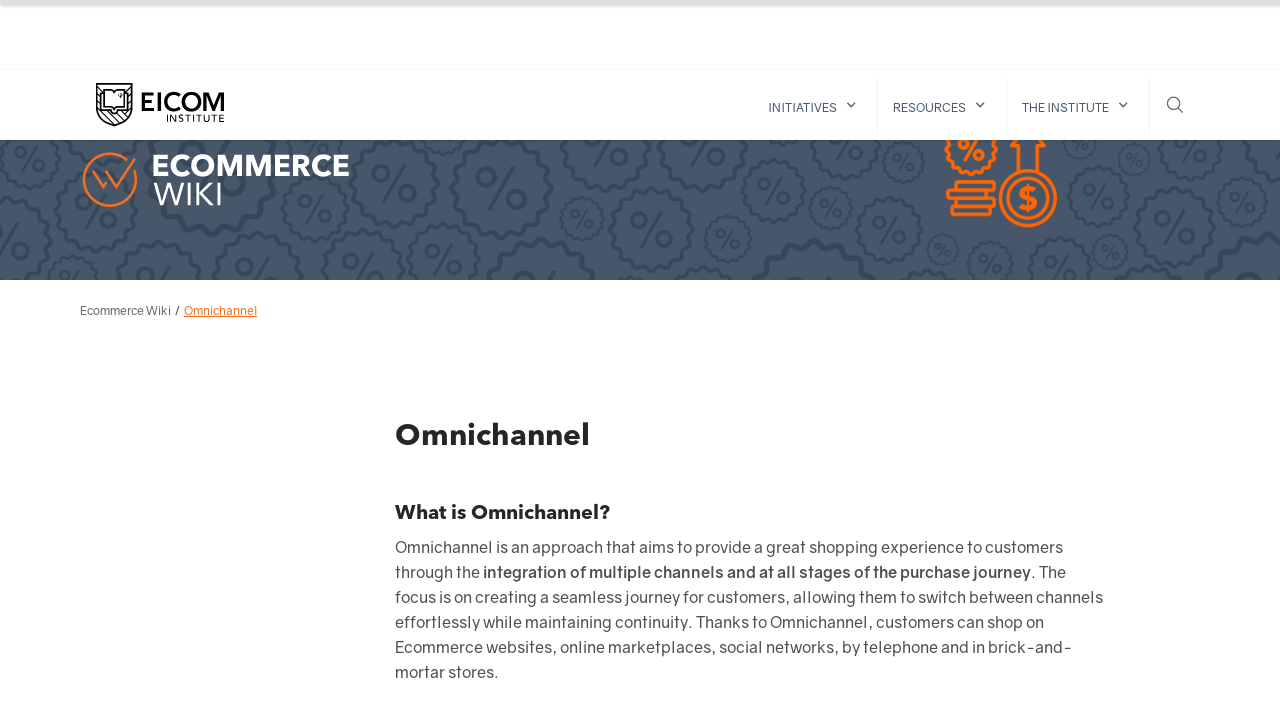

--- FILE ---
content_type: text/html
request_url: https://www.eicom.org/ecommerce-wiki/omnichannel
body_size: 12309
content:
<!DOCTYPE html><!-- Last Published: Fri Jan 16 2026 13:11:27 GMT+0000 (Coordinated Universal Time) --><html data-wf-domain="www.eicom.org" data-wf-page="61a7af743e67307db7630b65" data-wf-site="611d568e03584148cb24ca2b" lang="en" data-wf-collection="61a7af743e67308d82630b63" data-wf-item-slug="omnichannel"><head><meta charset="utf-8"/><title>Omnichannel  | Ecommerce Wiki | EICOM Institute</title><meta content="Omnichannel is an approach that aims to provide a great shopping experience to customers through the integration of multiple channels and at all stages of the purchase journey. The focus is on creating a seamless journey for customers, allowing them to switch between channels effortlessly while maintaining continuity. Thanks to Omnichannel, customers can shop on Ecommerce websites, online marketplaces, social networks, by telephone and in brick-and-mortar stores. Among the advantages of Omnichannel, we can highlight the: Easiness of reaching your customers wherever they are; Increase of customer retention and customer satisfaction; Opportunity of bringing offline and online channels together; Improvement of your business efficiency; Increase of revenue; Growth of upsell and cross-sell opportunities." name="description"/><meta content="Omnichannel  | Ecommerce Wiki | EICOM Institute" property="og:title"/><meta content="Omnichannel is an approach that aims to provide a great shopping experience to customers through the integration of multiple channels and at all stages of the purchase journey. The focus is on creating a seamless journey for customers, allowing them to switch between channels effortlessly while maintaining continuity. Thanks to Omnichannel, customers can shop on Ecommerce websites, online marketplaces, social networks, by telephone and in brick-and-mortar stores. Among the advantages of Omnichannel, we can highlight the: Easiness of reaching your customers wherever they are; Increase of customer retention and customer satisfaction; Opportunity of bringing offline and online channels together; Improvement of your business efficiency; Increase of revenue; Growth of upsell and cross-sell opportunities." property="og:description"/><meta content="Omnichannel  | Ecommerce Wiki | EICOM Institute" property="twitter:title"/><meta content="Omnichannel is an approach that aims to provide a great shopping experience to customers through the integration of multiple channels and at all stages of the purchase journey. The focus is on creating a seamless journey for customers, allowing them to switch between channels effortlessly while maintaining continuity. Thanks to Omnichannel, customers can shop on Ecommerce websites, online marketplaces, social networks, by telephone and in brick-and-mortar stores. Among the advantages of Omnichannel, we can highlight the: Easiness of reaching your customers wherever they are; Increase of customer retention and customer satisfaction; Opportunity of bringing offline and online channels together; Improvement of your business efficiency; Increase of revenue; Growth of upsell and cross-sell opportunities." property="twitter:description"/><meta property="og:type" content="website"/><meta content="summary_large_image" name="twitter:card"/><meta content="width=device-width, initial-scale=1" name="viewport"/><meta content="MFKVfVXX3AdoJyh31o3TiHsVS0ftY9iuchvUvR_zVSM" name="google-site-verification"/><link href="https://cdn.prod.website-files.com/611d568e03584148cb24ca2b/css/eicom.webflow.shared.29e866788.css" rel="stylesheet" type="text/css" integrity="sha384-KehmeIvnpVcihmA9NCihITj/LGMtRAobn2ztWj0JgfXnbkni2/x9eaAyH9p3r40O" crossorigin="anonymous"/><script type="text/javascript">!function(o,c){var n=c.documentElement,t=" w-mod-";n.className+=t+"js",("ontouchstart"in o||o.DocumentTouch&&c instanceof DocumentTouch)&&(n.className+=t+"touch")}(window,document);</script><link href="https://cdn.prod.website-files.com/611d568e03584148cb24ca2b/61fd260d370c3956363abed6_Favicon.png" rel="shortcut icon" type="image/x-icon"/><link href="https://cdn.prod.website-files.com/611d568e03584148cb24ca2b/61fd260e2c9101164b8009ee_Webclip.jpg" rel="apple-touch-icon"/><!------------------------------- Google Tag Manager ------------------------------->
<script>(function(w,d,s,l,i){w[l]=w[l]||[];w[l].push({'gtm.start':
new Date().getTime(),event:'gtm.js'});var f=d.getElementsByTagName(s)[0],
j=d.createElement(s),dl=l!='dataLayer'?'&l='+l:'';j.async=true;j.src=
'https://www.googletagmanager.com/gtm.js?id='+i+dl;f.parentNode.insertBefore(j,f);
})(window,document,'script','dataLayer','GTM-N8Z87K5');</script>
<!-- End Google Tag Manager -->


<!---------------------- Hotjar Tracking Code https://eicom.org/--------------------->
<script>
    (function(h,o,t,j,a,r){
        h.hj=h.hj||function(){(h.hj.q=h.hj.q||[]).push(arguments)};
        h._hjSettings={hjid:2726039,hjsv:6};
        a=o.getElementsByTagName('head')[0];
        r=o.createElement('script');r.async=1;
        r.src=t+h._hjSettings.hjid+j+h._hjSettings.hjsv;
        a.appendChild(r);
    })(window,document,'https://static.hotjar.com/c/hotjar-','.js?sv=');
</script>

<!------------------------------------- Cookie Popup---------------------------------->
<script type="text/javascript">
var _iub = _iub || [];
_iub.csConfiguration = {"askConsentAtCookiePolicyUpdate":true,"ccpaAcknowledgeOnDisplay":true,"ccpaApplies":true,"consentOnContinuedBrowsing":false,"enableCcpa":true,"invalidateConsentWithoutLog":true,"lang":"en","perPurposeConsent":true,"siteId":1652029,"cookiePolicyId":50078911, "banner":{ "acceptButtonCaptionColor":"white","acceptButtonColor":"#f26f21","acceptButtonDisplay":true,"backgroundColor":"#262628","closeButtonDisplay":false,"customizeButtonCaptionColor":"white","customizeButtonColor":"#3b3a3a","customizeButtonDisplay":true,"explicitWithdrawal":true,"fontSize":"12px","listPurposes":true,"position":"float-bottom-center","textColor":"white","content":"We and selected third parties use cookies for technical purposes as specified in the cookie policy. You can freely give, deny, or withdraw your consent at any time.\n\nTo find out more about the categories of personal information collected and the purposes for which such information will be used, please refer to our privacy policy.\n\nYou can consent to the use of such technologies by using the “Accept” button." }};
</script>
<script type="text/javascript" src="//cdn.iubenda.com/cs/ccpa/stub.js" async></script>
<script type="text/javascript" src="//cdn.iubenda.com/cs/iubenda_cs.js" charset="UTF-8" async></script>

<!--------------------------------------Facebook---------------------------------------->
<meta name="facebook-domain-verification" content="lhgefuztm1sxath0lzkd3o7dotkipn" />


<!-------------------------------CSS Cut corners all pages ------------------------------->
<style>
   .div-titleheader-container{
    -webkit-clip-path: polygon(0% 0%, 100% 0%, 100% 70%, 85% 100%, 0% 100%);
		clip-path: polygon(0% 0%, 100% 0%, 100% 70%, 85% 100%, 0% 100%);
	}
	.div-image-eicom{
    -webkit-clip-path: polygon(0% 0%, 100% 0%, 100% 75%, 82% 100%, 0% 100%);
		clip-path: polygon(0% 0%, 100% 0%, 100% 75%, 82% 100%, 0% 100%);
	}
  
  @media only screen and (max-width: 800px) {
	.div-image-eicom{
    -webkit-clip-path: polygon(0 0, 100% 0%, 100% 100%, 0% 100%);
		clip-path: polygon(0 0, 100% 0%, 100% 100%, 0% 100%);
	}
}
</style>


<!-------------------------------------- VWO --------------------------------------->
<script type='text/javascript' id='vwoCode'>
window._vwo_code=window._vwo_code || (function() {
var account_id=694178,
version = 1.5,
settings_tolerance=2000,
library_tolerance=2500,
use_existing_jquery=false,
is_spa=1,
hide_element='body',
hide_element_style = 'opacity:0 !important;filter:alpha(opacity=0) !important;background:none !important',
/* DO NOT EDIT BELOW THIS LINE */
f=false,d=document,vwoCodeEl=d.querySelector('#vwoCode'),code={use_existing_jquery:function(){return use_existing_jquery},library_tolerance:function(){return library_tolerance},hide_element_style:function(){return'{'+hide_element_style+'}'},finish:function(){if(!f){f=true;var e=d.getElementById('_vis_opt_path_hides');if(e)e.parentNode.removeChild(e)}},finished:function(){return f},load:function(e){var t=d.createElement('script');t.fetchPriority='high';t.src=e;t.type='text/javascript';t.innerText;t.onerror=function(){_vwo_code.finish()};d.getElementsByTagName('head')[0].appendChild(t)},getVersion:function(){return version},getMatchedCookies:function(e){var t=[];if(document.cookie){t=document.cookie.match(e)||[]}return t},getCombinationCookie:function(){var e=code.getMatchedCookies(/(?:^|;)\s?(_vis_opt_exp_\d+_combi=[^;$]*)/gi);e=e.map(function(e){try{var t=decodeURIComponent(e);if(!/_vis_opt_exp_\d+_combi=(?:\d+,?)+\s*$/.test(t)){return''}return t}catch(e){return''}});var i=[];e.forEach(function(e){var t=e.match(/([\d,]+)/g);t&&i.push(t.join('-'))});return i.join('|')},init:function(){if(d.URL.indexOf('__vwo_disable__')>-1)return;window.settings_timer=setTimeout(function(){_vwo_code.finish()},settings_tolerance);var e=d.createElement('style'),t=hide_element?hide_element+'{'+hide_element_style+'}':'',i=d.getElementsByTagName('head')[0];e.setAttribute('id','_vis_opt_path_hides');vwoCodeEl&&e.setAttribute('nonce',vwoCodeEl.nonce);e.setAttribute('type','text/css');if(e.styleSheet)e.styleSheet.cssText=t;else e.appendChild(d.createTextNode(t));i.appendChild(e);var n=this.getCombinationCookie();this.load('https://dev.visualwebsiteoptimizer.com/j.php?a='+account_id+'&u='+encodeURIComponent(d.URL)+'&f='+ +is_spa+'&vn='+version+(n?'&c='+n:''));return settings_timer}};window._vwo_settings_timer = code.init();return code;}());
</script>
<script type="application/ld+json">
    {
      "@context": "https://schema.org",
      "@type": "FAQPage",
      "mainEntity": [{
        "@type": "Question",
        "name": "What is Omnichannel?",
        "acceptedAnswer": {
          "@type": "Answer",
          "text": "Omnichannel is an approach that aims to provide a great shopping experience to customers through the integration of multiple channels and at all stages of the purchase journey. The focus is on creating a seamless journey for customers, allowing them to switch between channels effortlessly while maintaining continuity. Thanks to Omnichannel, customers can shop on Ecommerce websites, online marketplaces, social networks, by telephone and in brick-and-mortar stores. Among the advantages of Omnichannel, we can highlight the:
Easiness of reaching your customers wherever they are;
Increase of customer retention and customer satisfaction;
Opportunity of bringing offline and online channels together;
Improvement of your business efficiency;
Increase of revenue;
Growth of upsell and cross-sell opportunities."
        }
      }, {
        "@type": "Question",
        "name": "What is the difference between Omnichannel and Multichannel strategy?",
        "acceptedAnswer": {
          "@type": "Answer",
          "text": "The terms &quot;omnichannel&quot; and &quot;multichannel&quot; are often used in the context of retail strategies. While they both involve reaching customers through multiple channels, there are distinct differences between the two approaches: Multichannel Strategy:
In a multichannel approach, a company may have a presence across various channels such as physical stores, websites, social media, mobile apps, and more. However, the channels may not be fully integrated or synchronised, and there may be minimal or no coordination between them. Customers may have different experiences and encounter inconsistencies as they move between channels. Omnichannel Strategy:
On the other hand, an omnichannel strategy takes a more integrated and seamless approach to customer experience across channels. In an omnichannel approach, the different channels are designed to work together cohesively, providing a unified and consistent experience for customers. Key Differences:
Integration: in Multichannel strategies each channel functions independently while Omnichannel strategies channels are integrated.
Consistency: Multichannel strategies may have inconsistencies in messaging, branding, and customer experience across channels while Omnichannel strategies prioritise consistency.
Channel Coordination: Multichannel strategies often lack coordination and synchronisation between channels while Omnichannel strategies focus on coordinating customer interactions and synchronising data across channels.
Customer Journey: In multichannel strategies, the customer journey may be fragmented, while Omnichannel strategies aim to create a continuous customer journey across channels.
"
        }
      }, {
        "@type": "Question",
        "name": "What is important to implement an Omnichannel strategy?",
        "acceptedAnswer": {
          "@type": "Answer",
          "text": "To implement a successful Omnichannel strategy, it is important to make sure that all the teams and departments that are involved in the process are aligned and that they know the main objectives and expected results of such effort. Then, it’s essential to identify your customer journey. It&#39;s where you&#39;ll find the channels you will be selling on and which tools and infrastructure will be needed to support these channels. Besides that, it is necessary to enable the purchases and payments across these channels. To study the best channels to work on, it&#39;s important to analyse all available data about customers and their shopping behaviour. This will help you to have an effective marketing strategy and also to design a great business plan."
        }
      }
        ]
    }
</script><script type="text/javascript">window.__WEBFLOW_CURRENCY_SETTINGS = {"currencyCode":"USD","symbol":"$","decimal":".","fractionDigits":2,"group":",","template":"{{wf {\"path\":\"symbol\",\"type\":\"PlainText\"} }} {{wf {\"path\":\"amount\",\"type\":\"CommercePrice\"} }} {{wf {\"path\":\"currencyCode\",\"type\":\"PlainText\"} }}","hideDecimalForWholeNumbers":false};</script></head><body><div data-w-id="327288af-e976-a16b-d5d8-7a4cec9dd010" class="header"><div class="containermax1120px w-container"><div class="div-top-menu"><a href="/" class="link-home-logo w-inline-block"><img src="https://cdn.prod.website-files.com/611d568e03584148cb24ca2b/61fd19835f24c1373852d98c_EICOM-Institute-logo-black.svg" loading="lazy" alt="EICOM Institute Logo" class="eicom-logo"/></a><div class="div-menu-desktop"><div data-collapse="none" data-animation="over-right" data-duration="400" data-doc-height="1" data-easing="ease" data-easing2="ease" role="banner" class="headerbuttonscontainer desktop w-nav"><div class="container-menu1 w-container"><nav role="navigation" class="nav-menu w-nav-menu"><div data-delay="0" data-hover="false" class="dropdown w-dropdown"><div data-w-id="c2f39d75-6e8a-f1fe-fc90-8e80a6a6fccf" class="top-menu-link-block dropdown w-dropdown-toggle"><div class="icon-arrow-dropdown w-icon-dropdown-toggle"></div><div class="text-block"><a href="#" class="link-menu">initiatives</a></div></div><nav class="dropdown-list _300 w-dropdown-list"><div><div class="dropdown-menu-title-wrapper"><a href="https://www.commercecertification.com/" class="dropdown-menu-title w-dropdown-link">Certifications</a></div><div class="dropdown-menu-descriptio-wrapper"><p class="dropdown-menu-description">Certifications that address the main pillars of knowledge within commerce</p></div><a href="/register-now-commerce-architecture-certification" class="dropdowon-submenu-wrapper w-inline-block"><p class="dropdown-submenu-title">Commerce Architecture Certification</p></a><a href="/cmx-exam-register-now" class="dropdowon-submenu-wrapper w-inline-block"><p class="dropdown-submenu-title margin-bottom">Commerce Management Certification</p></a><div class="dropdown-menu-title-wrapper hide"><a href="https://www.eicom.org/commerce-career-courses#early-mid-career" class="dropdown-menu-title w-dropdown-link">CREDENTIALS</a></div><div class="dropdown-menu-descriptio-wrapper auto"><p class="hide">Recognitions of on the job and specific commerce knowledge. Credentials are obtained as part of Foresight Commerce Academy&#x27;s programs.</p></div><a href="/credentials" class="dropdowon-submenu-wrapper w-inline-block"><p class="dropdown-submenu-title hide">More about Credentials</p></a><a href="/cmx-exam-register-now" class="dropdowon-submenu-wrapper w-inline-block"></a></div></nav></div><div data-delay="0" data-hover="false" class="dropdown w-dropdown"><nav class="dropdown-list _300 w-dropdown-list"><div><div class="dropdown-menu-title-wrapper"><a href="https://www.eicom.org/commerce-career-courses#executive-education" class="dropdown-menu-title w-dropdown-link">CERTIFICATIONS</a></div><a href="/cmx-exam-register-now" class="dropdowon-submenu-wrapper w-inline-block"><p class="dropdown-submenu-title">Commerce Management Certification</p></a><a href="/executive-programmes/leading-digital-transformation" class="dropdowon-submenu-wrapper w-inline-block"><p class="dropdown-submenu-title margin-bottom">Commerce Architecture Certification</p></a><a href="/executive-programmes/eicom-experience-brazil" class="dropdowon-submenu-wrapper w-inline-block"><p class="dropdown-submenu-title hide">Brazil</p></a><a href="/executive-programmes/estrategias-transformacion-digital-mexico" class="dropdowon-submenu-wrapper w-inline-block"><p class="dropdown-submenu-title hide">Mexico</p></a><a href="/executive-programmes/disruptive-digital-transformation-strategy" class="dropdowon-submenu-wrapper w-inline-block"><p class="dropdown-submenu-title margin-bottom hide">Virtual</p></a><div class="dropdown-menu-title-wrapper"><a href="https://www.eicom.org/commerce-career-courses#early-mid-career" class="dropdown-menu-title w-dropdown-link">Education</a></div><a href="/courses/ecommerce-solutions-architect" class="dropdowon-submenu-wrapper w-inline-block"><p class="dropdown-submenu-title">Ecommerce Solutions Architect</p></a><a href="/cmx-exam-register-now" class="dropdowon-submenu-wrapper w-inline-block"></a></div></nav></div><div data-delay="0" data-hover="false" class="dropdown w-dropdown"><div data-w-id="da7ffae9-7177-4c82-d8fa-23e9fbaa7c28" class="top-menu-link-block dropdown hide w-dropdown-toggle"><div class="icon-arrow-dropdown w-icon-dropdown-toggle"></div><div class="text-block"><a href="/commerce-organisations" class="link-menu">for organisations</a></div></div><nav class="dropdown-list w-dropdown-list"><div><div class="dropdown-menu-title-wrapper"><a href="https://www.eicom.org/commerce-organisations#education" class="dropdown-menu-title w-dropdown-link">education</a></div><div class="dropdown-menu-descriptio-wrapper"><p class="dropdown-menu-description fororganizations">Innovative training programmes led by reference specialists in the market.</p></div><a href="/entry-level-education-by-eicom" class="dropdowon-submenu-wrapper w-inline-block"></a><a href="/in-company-education" class="dropdowon-submenu-wrapper w-inline-block"><p class="dropdown-submenu-title margin-bottom">In-Company Education</p></a><div class="dropdown-menu-title-wrapper"><a href="https://www.eicom.org/commerce-organisations#accreditation" class="dropdown-menu-title w-dropdown-link">CERTIFICATION</a></div><div class="dropdown-menu-descriptio-wrapper"><p class="dropdown-menu-description fororganizations">Ensure and validate you have the top talent on your team</p></div><a href="/digital-commerce-assessment" class="dropdowon-submenu-wrapper w-inline-block"><p class="dropdown-submenu-title">Digital Commerce Assessment</p></a><a href="/cmx-exam-register-now" class="dropdowon-submenu-wrapper w-inline-block"><p class="dropdown-submenu-title">Commerce Management Certification</p></a></div></nav></div><div data-delay="0" data-hover="false" class="dropdown w-dropdown"><div data-w-id="9f0d79de-7671-d138-246b-fd9fffe9b611" class="top-menu-link-block dropdown w-dropdown-toggle"><div class="icon-arrow-dropdown w-icon-dropdown-toggle"></div><div class="text-block"><a href="#" class="link-menu">resources</a></div></div><nav class="dropdown-list w-dropdown-list"><div><div class="dropdown-menu-title-wrapper"></div></div><div class="dropdown-menu-title-wrapper margin-bottom"><a href="/ecommerce-wiki" class="dropdown-menu-title w-dropdown-link">ecommerce wiki</a></div><div class="dropdown-menu-title-wrapper margin-bottom"><a href="/eicom-review" class="dropdown-menu-title w-dropdown-link">EICOM Review</a></div><div class="dropdown-menu-title-wrapper"><a href="/commerce-chats" class="dropdown-menu-title w-dropdown-link">Commerce chats</a></div></nav></div><div data-delay="0" data-hover="false" class="dropdown w-dropdown"><div data-w-id="5fffdb65-32bd-4c47-019c-e0ea4312fa24" class="top-menu-link-block dropdown w-dropdown-toggle"><div class="icon-arrow-dropdown w-icon-dropdown-toggle"></div><div class="text-block"><a href="/eicom-institute/about" class="link-menu">The institute</a></div></div><nav class="dropdown-list w-dropdown-list"><div><div class="dropdown-menu-title-wrapper margin-bottom"><a href="/eicom-institute/about" class="dropdown-menu-title w-dropdown-link">About</a></div><div class="dropdown-menu-title-wrapper margin-bottom"><a href="/eicom-institute/commerce-professors" class="dropdown-menu-title w-dropdown-link">faculty</a></div><div class="dropdown-menu-title-wrapper margin-bottom"><a href="/eicom-institute/alumni" class="dropdown-menu-title w-dropdown-link">ALUMNI</a></div><div class="dropdown-menu-title-wrapper margin-bottom hide"><a href="/eicom-institute/scholarships" class="dropdown-menu-title w-dropdown-link">scholarships</a></div><div class="dropdown-menu-title-wrapper"><a href="/eicom-institute/contact-eicom-institute" class="dropdown-menu-title w-dropdown-link">contact us</a></div></div></nav></div></nav></div></div><div data-collapse="none" data-animation="over-right" data-duration="400" data-doc-height="1" data-easing="ease" data-easing2="ease" role="banner" class="headerbuttonscontainer w-nav"><div class="container-menu1 w-container"><div data-w-id="3b4d1391-b370-61c7-65fe-936944064894" class="search-button"><img src="https://cdn.prod.website-files.com/611d568e03584148cb24ca2b/61918c0463e9d8474da40514_Search.svg" loading="lazy" alt="Search Icon" class="icon-search"/><img src="https://cdn.prod.website-files.com/611d568e03584148cb24ca2b/618a7c22ce449c5011992fab_Close.svg" loading="lazy" alt="Close Icon" class="icon-close-search"/></div><div data-w-id="3b4d1391-b370-61c7-65fe-936944064897" class="menu-button w-nav-button"><img src="https://cdn.prod.website-files.com/611d568e03584148cb24ca2b/618a7c22ce449c5011992fab_Close.svg" loading="lazy" alt="Close Icon" class="icon-close"/><img src="https://cdn.prod.website-files.com/611d568e03584148cb24ca2b/618a81ab2830439bd5e1bb93_Burger-Menu.svg" loading="lazy" alt="Burger Icon" class="icon-openburger"/></div></div></div></div></div><div class="div-top-menu-mobile"><div data-collapse="none" data-animation="over-right" data-duration="400" data-doc-height="1" data-easing="ease" data-easing2="ease" role="banner" class="headerbuttonscontainer mobile w-nav"><div class="container-menu2 w-container"><nav role="navigation" class="nav-menu mobile w-nav-menu"><div data-delay="0" data-hover="false" class="dropdown forindividuals hide w-dropdown"><div data-w-id="8f29bbaf-61ac-2a9c-8278-2f53ebec8d93" class="top-menu-link-block dropdown w-dropdown-toggle"><div class="text-block mobile-menu">Individuals</div><div class="icon-arrow-dropdown w-icon-dropdown-toggle"></div></div><nav class="dropdown-list w-dropdown-list"><div class="dropdown-menu-title-wrapper hide"><a href="https://www.eicom.org/commerce-career-courses#executive-education" class="dropdown-menu-title w-dropdown-link">Executive Programmes</a></div><div class="dropdown-menu-descriptio-wrapper hide"><p class="dropdown-menu-description for-individuals hide">Programmes for commerce experts around the world:</p></div><a href="/executive-programmes/leading-digital-transformation" class="dropdowon-submenu-wrapper hide w-inline-block"><p class="dropdown-submenu-title margin-bottom">Executive Programme 2024</p></a><a href="/executive-programmes/eicom-experience-brazil" class="dropdowon-submenu-wrapper w-inline-block"><p class="dropdown-submenu-title hide">Brazil</p></a><a href="/executive-programmes/estrategias-transformacion-digital-mexico" class="dropdowon-submenu-wrapper w-inline-block"><p class="dropdown-submenu-title hide">Mexico</p></a><a href="/executive-programmes/disruptive-digital-transformation-strategy" class="dropdowon-submenu-wrapper w-inline-block"><p class="dropdown-submenu-title margin-bottom hide">Virtual</p></a><div class="dropdown-menu-title-wrapper"><a href="https://www.eicom.org/commerce-career-courses#early-mid-career" class="dropdown-menu-title w-dropdown-link">early and mid career</a></div><div class="dropdown-menu-descriptio-wrapper"><p class="dropdown-menu-description">Start your commerce journey with EICOM Institute</p></div><a href="/courses/ecommerce-solutions-architect" class="dropdowon-submenu-wrapper w-inline-block"><p class="dropdown-submenu-title">Ecommerce Solutions Architect</p></a><a href="/cmx-exam-register-now" class="dropdowon-submenu-wrapper w-inline-block"><p class="dropdown-submenu-title">Commerce Management Certification</p></a></nav></div><div data-delay="0" data-hover="false" class="dropdown fororganisations hide w-dropdown"><div data-w-id="8f29bbaf-61ac-2a9c-8278-2f53ebec8d9e" class="top-menu-link-block dropdown w-dropdown-toggle"><div class="text-block mobile-menu">organisations</div><div class="icon-arrow-dropdown w-icon-dropdown-toggle"></div></div><nav class="dropdown-list w-dropdown-list"><div><div class="dropdown-menu-title-wrapper"><a href="https://www.eicom.org/commerce-organisations#education" class="dropdown-menu-title w-dropdown-link">education</a></div><div class="dropdown-menu-descriptio-wrapper"><p class="dropdown-menu-description fororganizations">Innovative training programmes led by reference specialists in the market.</p></div><a href="/in-company-education" class="dropdowon-submenu-wrapper w-inline-block"><p class="dropdown-submenu-title margin-bottom">In-Company Education</p></a><div class="dropdown-menu-title-wrapper"><a href="https://www.eicom.org/commerce-organisations#accreditation" class="dropdown-menu-title w-dropdown-link">Accreditation</a></div><div class="dropdown-menu-descriptio-wrapper"><p class="dropdown-menu-description fororganizations">Ensure and validate you have the top talent on your team</p></div><a href="/digital-commerce-assessment" class="dropdowon-submenu-wrapper w-inline-block"></a><a href="/cmx-exam-register-now" class="dropdowon-submenu-wrapper w-inline-block"><p class="dropdown-submenu-title">Commerce Management Certification</p></a></div></nav></div><div data-delay="0" data-hover="false" class="dropdown initiatives w-dropdown"><div data-w-id="339c576f-e0b2-a16a-0784-8a83fd3187f1" class="top-menu-link-block dropdown w-dropdown-toggle"><div class="text-block mobile-menu">Initiatives</div><div class="icon-arrow-dropdown w-icon-dropdown-toggle"></div></div><nav class="dropdown-list _300 w-dropdown-list"><div><div class="dropdown-menu-title-wrapper"><a href="https://www.eicom.org/commerce-organisations#education" class="dropdown-menu-title w-dropdown-link">Certifications</a></div><div class="dropdown-menu-descriptio-wrapper"><p class="dropdown-menu-description fororganizations">Certifications that address the main pillars of knowledge within commerce</p></div><a href="/register-now-commerce-architecture-certification" class="dropdowon-submenu-wrapper w-inline-block"><p class="dropdown-submenu-title">Commerce Architecture Certification</p></a><a href="/cmx-exam-register-now" class="dropdowon-submenu-wrapper w-inline-block"><p class="dropdown-submenu-title margin-bottom">Commerce Management Certification</p></a><div class="dropdown-menu-title-wrapper"><a href="https://www.eicom.org/commerce-organisations#accreditation" class="dropdown-menu-title w-dropdown-link">credentials</a></div><div class="dropdown-menu-descriptio-wrapper auto"><p class="dropdown-menu-description fororganizations">Recognitions of on the job and specific commerce knowledge. Credentials are obtained as part of Foresight Commerce Academy&#x27;s programs.</p></div><a href="/digital-commerce-assessment" class="dropdowon-submenu-wrapper w-inline-block"></a><a href="/credentials" class="dropdowon-submenu-wrapper w-inline-block"><p class="dropdown-submenu-title">More about Credentials</p></a></div></nav></div><div data-delay="0" data-hover="false" class="dropdown resources w-dropdown"><div data-w-id="8f29bbaf-61ac-2a9c-8278-2f53ebec8da9" class="top-menu-link-block dropdown w-dropdown-toggle"><div class="text-block mobile-menu">resources</div><div class="icon-arrow-dropdown w-icon-dropdown-toggle"></div></div><nav class="dropdown-list w-dropdown-list"><div><div class="dropdown-menu-title-wrapper margin-bottom"><a href="/ecommerce-wiki" class="dropdown-menu-title w-dropdown-link">ecommerce wiki</a></div><div class="dropdown-menu-title-wrapper margin-bottom"><a href="/eicom-review" class="dropdown-menu-title w-dropdown-link">EICOM Review</a></div><div class="dropdown-menu-title-wrapper margin-bottom"><a href="/commerce-chats" class="dropdown-menu-title w-dropdown-link">commerce chats</a></div><div class="dropdown-menu-title-wrapper"><a href="/events/nrf-2023-insights-the-ultimate-guide-by-eicom" class="dropdown-menu-title w-dropdown-link">NRF 2023 INSIGHTS</a></div></div></nav></div><div data-delay="0" data-hover="false" class="dropdown institute w-dropdown"><div data-w-id="01cf699a-2cb3-51fa-2f40-dfa439fb540e" class="top-menu-link-block dropdown w-dropdown-toggle"><div class="text-block mobile-menu">institute</div><div class="icon-arrow-dropdown w-icon-dropdown-toggle"></div></div><nav class="dropdown-list w-dropdown-list"><div><div class="dropdown-menu-title-wrapper margin-bottom"><a href="/eicom-institute/about" class="dropdown-menu-title w-dropdown-link">About</a></div><div class="dropdown-menu-title-wrapper margin-bottom"><a href="/eicom-institute/commerce-professors" class="dropdown-menu-title w-dropdown-link">faculty</a></div><div class="dropdown-menu-title-wrapper margin-bottom"><a href="/eicom-institute/alumni" class="dropdown-menu-title w-dropdown-link">alumni</a></div><div class="dropdown-menu-title-wrapper margin-bottom hide"><a href="/eicom-institute/scholarships" class="dropdown-menu-title w-dropdown-link">scholarships</a></div><div class="dropdown-menu-title-wrapper"><a href="/eicom-institute/contact-eicom-institute" class="dropdown-menu-title w-dropdown-link">contact us</a></div></div></nav></div></nav></div><div class="background-overlay"></div></div></div></div><div data-w-id="a4a16a8d-a5ba-63c6-7e3e-449d539dcfc0" class="search-section"><form action="/search" class="search-component w-form"><input class="search-input w-input" maxlength="256" name="query" placeholder="Search…" type="search" id="search" required=""/><input type="submit" class="search-button-word w-button" value="Search"/></form></div></div><div class="w-dyn-list"><div role="list" class="w-dyn-items"><div style="background-image:url(&quot;https://cdn.prod.website-files.com/618c1c943bd2674389be6277/6273fbbc817c9171885867d6_ECOMM_WIKI-banners_SalesMerch-icon.png&quot;)" role="listitem" class="ecommerce-wiki-header kd w-dyn-item"><div class="containermax1120px w-container"><div class="ecommercewiki-div-header"><a href="/ecommerce-wiki" class="link-no-underline-on-hover w-inline-block"><img src="https://cdn.prod.website-files.com/611d568e03584148cb24ca2b/6272d715678a93f304640465_ecommwiki-color-darkbg.svg" loading="lazy" alt="Ecommerce Wiki Logo" class="ecommerce-wiki-logo"/></a></div></div></div></div></div><div class="ecommerce-wiki-breadcrumb"><div class="containermax1120px w-container"><div class="breadcrumb-container wiki"><a href="/ecommerce-wiki" class="breadcrumb">Ecommerce Wiki</a><p class="bradcrumb-separator">/</p><a href="/ecommerce-wiki/omnichannel" aria-current="page" class="breadcrumb w--current">Omnichannel</a></div></div></div><div class="section-wiki"><div class="containermax1120px wiki w-container"><div class="columns-wiki w-row"><div class="wiki-column-1 w-col w-col-3"><div data-w-id="6e9b4d84-e15c-166a-53fe-1ca4e9a026cc" style="display:none;-webkit-transform:translate3d(-40px, 0, 0) scale3d(1, 1, 1) rotateX(0) rotateY(0) rotateZ(0) skew(0, 0);-moz-transform:translate3d(-40px, 0, 0) scale3d(1, 1, 1) rotateX(0) rotateY(0) rotateZ(0) skew(0, 0);-ms-transform:translate3d(-40px, 0, 0) scale3d(1, 1, 1) rotateX(0) rotateY(0) rotateZ(0) skew(0, 0);transform:translate3d(-40px, 0, 0) scale3d(1, 1, 1) rotateX(0) rotateY(0) rotateZ(0) skew(0, 0)" class="wiki-summary"><h1 class="wiki-summary-title">Summary</h1><ul role="list" class="list--wiki-left"><li class="wiki-summary-item"><a href="#Question1" class="w-inline-block"><p class="wiki-summary-link">What is Omnichannel?</p></a></li><li class="wiki-summary-item"><a href="#Question2" class="w-inline-block"><p class="wiki-summary-link">What is the difference between Omnichannel and Multichannel strategy?</p></a></li><li class="wiki-summary-item"><a href="#Question3" class="w-inline-block"><p class="wiki-summary-link">What is important to implement an Omnichannel strategy?</p></a></li><li class="wiki-summary-item w-condition-invisible"><a href="#Question4" class="w-inline-block"><p class="wiki-summary-link w-dyn-bind-empty"></p></a></li><li class="wiki-summary-item w-condition-invisible"><a href="#Question4" class="w-inline-block"><p class="wiki-summary-link w-dyn-bind-empty"></p></a></li><li class="wiki-summary-item w-condition-invisible"><a href="#Question4" class="w-inline-block"><p class="wiki-summary-link w-dyn-bind-empty"></p></a></li></ul><div class="wiki-div-related-content"></div><h1 class="wiki-summary-title">see also</h1><div><div class="list--wiki-left w-dyn-list"><div role="list" class="w-dyn-items"><div role="listitem" class="wiki-summary-item w-dyn-item"><a href="/ecommerce-wiki/bopis" class="wiki-summary-link w-inline-block"><p class="wiki-summary-link">BOPIS (Buy Online Pickup In Store)</p></a></div><div role="listitem" class="wiki-summary-item w-dyn-item"><a href="/ecommerce-wiki/boss" class="wiki-summary-link w-inline-block"><p class="wiki-summary-link">BOSS (Buy Online Ship to Store)</p></a></div><div role="listitem" class="wiki-summary-item w-dyn-item"><a href="/ecommerce-wiki/endless-aisle" class="wiki-summary-link w-inline-block"><p class="wiki-summary-link">Endless aisle</p></a></div><div role="listitem" class="wiki-summary-item w-dyn-item"><a href="/ecommerce-wiki/data-driven" class="wiki-summary-link w-inline-block"><p class="wiki-summary-link">Data Driven</p></a></div><div role="listitem" class="wiki-summary-item w-dyn-item"><a href="/ecommerce-wiki/persona" class="wiki-summary-link w-inline-block"><p class="wiki-summary-link">Persona</p></a></div></div></div></div><div class="wiki-div-related-content"></div><h1 class="wiki-summary-title">read more on</h1><div class="w-dyn-list"><div role="list" class="w-dyn-items"><div role="listitem" class="read-more-on w-dyn-item"><a href="/ecommerce-wiki-category/sales-merchandising" class="tag-category w-inline-block"><div class="tag-category-text">Sales &amp; Merchandising</div></a></div><div role="listitem" class="read-more-on w-dyn-item"><a href="/ecommerce-wiki-category/strategy" class="tag-category w-inline-block"><div class="tag-category-text">Strategy</div></a></div><div role="listitem" class="read-more-on w-dyn-item"><a href="/ecommerce-wiki-category/digital-channels" class="tag-category w-inline-block"><div class="tag-category-text">Digital Channels</div></a></div><div role="listitem" class="read-more-on w-dyn-item"><a href="/ecommerce-wiki-category/supply-chain-operations" class="tag-category w-inline-block"><div class="tag-category-text">Supply Chain &amp; Operations</div></a></div></div></div><a href="https://commercecertification.com/?utm_source=website_wiki&amp;utm_medium=banner&amp;utm_campaign=CMX" target="_blank" class="link-ad w-inline-block"><img src="https://cdn.prod.website-files.com/611d568e03584148cb24ca2b/6222322d2a5a5562063d0a8a_CommerceCertification-CTA-2.jpg" loading="lazy" alt="Ad for the Commerce Management Certification, saying Number 1 Commerce Certification - Register Now"/></a></div></div><div class="wiki-column-2 w-col w-col-8"><h1 class="wiki-title">Omnichannel</h1><h3 id="Question1" class="wiki-question">What is Omnichannel?</h3><div class="wiki-answer w-richtext"><p>Omnichannel is an approach that aims to provide a great shopping experience to customers through the <strong>integration of multiple channels and at all stages of the purchase journey</strong>. The focus is on creating a seamless journey for customers, allowing them to switch between channels effortlessly while maintaining continuity. Thanks to Omnichannel, customers can shop on Ecommerce websites, online marketplaces, social networks, by telephone and in brick-and-mortar stores. </p><p>‍</p><p>Among the advantages of Omnichannel, we can highlight the:</p><ul role="list"><li>Easiness of reaching your customers wherever they are;</li><li>Increase of customer retention and customer satisfaction;</li><li>Opportunity of bringing offline and online channels together;</li><li>Improvement of your business efficiency;</li><li>Increase of revenue;</li><li>Growth of upsell and cross-sell opportunities.</li></ul></div><h3 id="Question2" class="wiki-question">What is the difference between Omnichannel and Multichannel strategy?</h3><div class="wiki-answer w-richtext"><p>The terms &quot;omnichannel&quot; and &quot;multichannel&quot; are often used in the context of retail strategies. While they both involve reaching customers through multiple channels, there are distinct differences between the two approaches:</p><p>‍</p><p><strong>Multichannel Strategy:</strong></p><p>In a multichannel approach, a company may have a presence across various channels such as physical stores, websites, social media, mobile apps, and more. However, the channels may not be fully integrated or synchronised, and there may be minimal or no coordination between them. Customers may have different experiences and encounter inconsistencies as they move between channels.</p><p><strong>‍</strong></p><p><strong>Omnichannel Strategy:</strong></p><p>On the other hand, an omnichannel strategy takes a more integrated and seamless approach to customer experience across channels. In an omnichannel approach, the different channels are designed to work together cohesively, providing a unified and consistent experience for customers. </p><p>‍</p><p><strong>Key Differences:</strong></p><ol role="list"><li>Integration: in Multichannel strategies each channel functions independently while Omnichannel strategies channels are integrated.</li><li>Consistency: Multichannel strategies may have inconsistencies in messaging, branding, and customer experience across channels while Omnichannel strategies prioritise consistency.</li><li>Channel Coordination: Multichannel strategies often lack coordination and synchronisation between channels while Omnichannel strategies focus on coordinating customer interactions and synchronising data across channels.</li><li>Customer Journey: In multichannel strategies, the customer journey may be fragmented, while Omnichannel strategies aim to create a continuous customer journey across channels.</li></ol></div><h3 id="Question3" class="wiki-question">What is important to implement an Omnichannel strategy?</h3><div class="wiki-answer w-richtext"><blockquote><em> </em><a href="https://twitter.com/intent/tweet?url=http%3A%2F%2Fwww.forbes.com%2Fsites%2Fjohnellett%2F2018%2F02%2F08%2Fnew-research-shows-growing-impact-of-online-research-on-in-store-purchases%2F&amp;text=82%25%20of%20smart%20phone%20users%20consult%20their%20phones%20on%20purchases%20they%20are%20about%20to%20make%20in-store"><em>82% of smartphone users consult their phones on purchases they are about to make in-store</em></a><em> and 45% read reviews before making a purchase.</em></blockquote><p><em>Source: </em><a href="https://www.forbes.com/sites/johnellett/2018/02/08/new-research-shows-growing-impact-of-online-research-on-in-store-purchases/?sh=2fcc07b316a0"><em>New Research Shows Growing Impact Of Online Research On In-Store Purchases (forbes.com)</em></a></p><p>‍</p><p>To implement a successful Omnichannel strategy, it is important to make sure that all the teams and departments that are involved in the process are aligned and that they know the main objectives and expected results of such effort. </p><p>‍</p><p>Then, it’s essential to identify your customer journey. It&#x27;s where you&#x27;ll find the channels you will be selling on and which tools and infrastructure will be needed to support these channels. Besides that, it is necessary to enable the purchases and payments across these channels.</p><p>‍</p><p>To study the best channels to work on, it&#x27;s important to analyse all available data about customers and their shopping behaviour. This will help you to have an effective marketing strategy and also to design a great business plan.</p></div><h3 id="Question4" class="wiki-question w-dyn-bind-empty"></h3><div class="wiki-answer w-dyn-bind-empty w-richtext"></div><h3 id="Question4" class="wiki-question w-dyn-bind-empty"></h3><div class="wiki-answer w-dyn-bind-empty w-richtext"></div><h3 id="Question4" class="wiki-question w-dyn-bind-empty"></h3><div class="wiki-answer w-dyn-bind-empty w-richtext"></div><div class="wiki-div-related-content"></div><h3 id="Question4" class="wiki-question">See also</h3><div class="w-dyn-list"><div role="list" class="w-dyn-items"><div role="listitem" class="w-dyn-item"><a href="/ecommerce-wiki/bopis" class="w-inline-block"><p class="wiki-see-also-link">BOPIS (Buy Online Pickup In Store)</p></a></div><div role="listitem" class="w-dyn-item"><a href="/ecommerce-wiki/boss" class="w-inline-block"><p class="wiki-see-also-link">BOSS (Buy Online Ship to Store)</p></a></div><div role="listitem" class="w-dyn-item"><a href="/ecommerce-wiki/endless-aisle" class="w-inline-block"><p class="wiki-see-also-link">Endless aisle</p></a></div><div role="listitem" class="w-dyn-item"><a href="/ecommerce-wiki/data-driven" class="w-inline-block"><p class="wiki-see-also-link">Data Driven</p></a></div><div role="listitem" class="w-dyn-item"><a href="/ecommerce-wiki/persona" class="w-inline-block"><p class="wiki-see-also-link">Persona</p></a></div></div></div></div><div class="wiki-column-3 w-col w-col-1"><div class="wiki-div-related-content"></div><h3 id="Question4" class="wiki-question">Read more on</h3><div class="w-dyn-list"><div role="list" class="w-dyn-items"><div role="listitem" class="read-more-on w-dyn-item"><a href="/ecommerce-wiki-category/sales-merchandising" class="tag-category w-inline-block"><div class="tag-category-text">Sales &amp; Merchandising</div></a></div><div role="listitem" class="read-more-on w-dyn-item"><a href="/ecommerce-wiki-category/strategy" class="tag-category w-inline-block"><div class="tag-category-text">Strategy</div></a></div><div role="listitem" class="read-more-on w-dyn-item"><a href="/ecommerce-wiki-category/digital-channels" class="tag-category w-inline-block"><div class="tag-category-text">Digital Channels</div></a></div><div role="listitem" class="read-more-on w-dyn-item"><a href="/ecommerce-wiki-category/supply-chain-operations" class="tag-category w-inline-block"><div class="tag-category-text">Supply Chain &amp; Operations</div></a></div></div></div><a href="https://commercecertification.com/?utm_source=website_wiki&amp;utm_medium=banner&amp;utm_campaign=CMX" target="_blank" class="link-ad w-inline-block"><img src="https://cdn.prod.website-files.com/611d568e03584148cb24ca2b/62226bf109ceb01cb5f0b3f4_CommerceCertification-CTA_300x250.jpg" loading="lazy" alt="Ad for the Commerce Management Certification, saying Number 1 Commerce Certification - Register Now" class="img-ad-mobile"/></a></div></div></div></div><div class="w-embed w-script"><script src="https://eicom.activehosted.com/f/embed.php?id=63" type="text/javascript" charset="utf-8"></script></div><div class="section-seuggest-edits"><div class="containermax1120px w-container"><div class="w-row"><div class="w-col w-col-6"><div class="div-padding"><h2 class="heading-3 white">Do you have any suggestions for improvement?</h2><p class="paragraph-small white">Feel free to send your contributions to improve this content or to suggest new topics.</p></div></div><div class="w-col w-col-6"><div class="w-embed w-script"><div class="_form_57"></div><script src="https://eicom.activehosted.com/f/embed.php?id=57" type="text/javascript" charset="utf-8"></script></div></div></div></div></div><div class="footer"><div class="containermax1120px w-container"><div class="columnsfooter w-row"><div class="column-footer w-col w-col-4 w-col-small-6"><a rel="noopener" href="/" class="w-inline-block"><img src="https://cdn.prod.website-files.com/611d568e03584148cb24ca2b/61fd19843be6423e02a4aedd_EICOM-Institute-logo-white.svg" loading="lazy" width="150" alt="EICOM Institute Logo" class="eicom-logo"/></a><p class="paragraph footer-small">Copyright © 2024. All Rights Reserved.</p></div><div class="column-footer w-col w-col-3 w-col-small-6"><p class="paragraph white small">EICOM Institute<br/>Aviation House 125 Kingsway Holborn,<br/>London, WC2B 6NH</p><p class="paragraph white small"><a href="tel:+442080450438" rel="noopener" class="link">+44 208 045 0438</a><a href="https://eicom.org/contact-us/#" target="_blank"><strong><br/></strong></a></p><p class="paragraph white small"><a href="mailto:contact@eicom.org" rel="noopener" class="link">contact@eicom.org</a><a href="https://eicom.org/contact-us/#" target="_blank"><strong><br/></strong></a></p></div><div class="column-footer w-col w-col-3 w-col-small-6"><ul role="list" class="footer-menu"><li class="footermenu-item"><div class="w-embed w-iframe w-script"><style>
.iubenda-embed.iubenda-black {
    background-color: transparent !important;
    color: #f26f21 !important;
    font-family: 'Gravity'!important;
    font-size: 13px !important;
    padding:0px !important;
    -webkit-box-shadow: none !important;
    }
    
.iubenda-embed.iubenda-black:hover{
background-color: transparent !important;
border: none !important;
-webkit-box-shadow: none !important;
text-decoration: underline !important;
}
</style>
<a href="https://www.iubenda.com/privacy-policy/50078911" class="iubenda-black no-brand iubenda-noiframe iubenda-embed iub-legal-only iubenda-noiframe " title="Privacy Policy ">Privacy Policy</a><script type="text/javascript">(function (w,d) {var loader = function () {var s = d.createElement("script"), tag = d.getElementsByTagName("script")[0]; s.src="https://cdn.iubenda.com/iubenda.js"; tag.parentNode.insertBefore(s,tag);}; if(w.addEventListener){w.addEventListener("load", loader, false);}else if(w.attachEvent){w.attachEvent("onload", loader);}else{w.onload = loader;}})(window, document);</script></div></li><li class="footermenu-item"><div class="w-embed w-iframe w-script"><a href="https://www.iubenda.com/privacy-policy/50078911/cookie-policy" class="iubenda-black no-brand iubenda-noiframe iubenda-embed iubenda-noiframe " title="Cookie Policy ">Cookie Policy</a><script type="text/javascript">(function (w,d) {var loader = function () {var s = d.createElement("script"), tag = d.getElementsByTagName("script")[0]; s.src="https://cdn.iubenda.com/iubenda.js"; tag.parentNode.insertBefore(s,tag);}; if(w.addEventListener){w.addEventListener("load", loader, false);}else if(w.attachEvent){w.attachEvent("onload", loader);}else{w.onload = loader;}})(window, document);</script></div></li><li class="footermenu-item"><div class="w-embed w-iframe w-script"><a href="https://www.iubenda.com/terms-and-conditions/50078911" class="iubenda-black no-brand iubenda-noiframe iubenda-embed iubenda-noiframe " title="Terms and Conditions ">Terms and Conditions</a><script type="text/javascript">(function (w,d) {var loader = function () {var s = d.createElement("script"), tag = d.getElementsByTagName("script")[0]; s.src="https://cdn.iubenda.com/iubenda.js"; tag.parentNode.insertBefore(s,tag);}; if(w.addEventListener){w.addEventListener("load", loader, false);}else if(w.attachEvent){w.attachEvent("onload", loader);}else{w.onload = loader;}})(window, document);</script></div></li></ul></div><div class="column-footer horizontal w-col w-col-2 w-col-small-6"><a id="youtube" rel="noopener" href="https://www.youtube.com/channel/UCY5Pj9p75_7ZxZ0wKhuGBlg/featured" target="_blank" class="socialmedia w-inline-block"><img src="https://cdn.prod.website-files.com/611d568e03584148cb24ca2b/61c0d022e32efb7299bca587_YouTube-white.svg" loading="lazy" alt=""/></a><a id="linkedin" rel="noopener" href="https://www.linkedin.com/school/eicominstitute/" target="_blank" class="socialmedia w-inline-block"><img src="https://cdn.prod.website-files.com/611d568e03584148cb24ca2b/6124125e7cae0bffa5bbd83d_Linkedin-white.svg" loading="lazy" alt=""/></a><a id="facebook" rel="noopener" href="https://www.facebook.com/eicominstitute/" target="_blank" class="socialmedia w-inline-block"><img src="https://cdn.prod.website-files.com/611d568e03584148cb24ca2b/6124125e1f2a2899b9223fb2_Facebook-white.svg" loading="lazy" alt=""/></a><a id="instagram" rel="noopener" href="https://www.instagram.com/eicominstitute/" target="_blank" class="socialmedia w-inline-block"><img src="https://cdn.prod.website-files.com/611d568e03584148cb24ca2b/6124125ef0a12edb9f0119f2_instagram-white.svg" loading="lazy" alt=""/></a></div></div></div></div><script src="https://d3e54v103j8qbb.cloudfront.net/js/jquery-3.5.1.min.dc5e7f18c8.js?site=611d568e03584148cb24ca2b" type="text/javascript" integrity="sha256-9/aliU8dGd2tb6OSsuzixeV4y/faTqgFtohetphbbj0=" crossorigin="anonymous"></script><script src="https://cdn.prod.website-files.com/611d568e03584148cb24ca2b/js/webflow.schunk.59c6248219f37ae8.js" type="text/javascript" integrity="sha384-SiwpjJNf9ZitucDlWa0ARYbaOcz0PUxo+U1JokcCeias7QOSgb93xI+PogbjFilN" crossorigin="anonymous"></script><script src="https://cdn.prod.website-files.com/611d568e03584148cb24ca2b/js/webflow.schunk.70b61ab9e3e55e14.js" type="text/javascript" integrity="sha384-d8Fd/o2/IB9umfPyXBJ8N+kXKncSelX3j4Dj+IKvG0HBjhTymbiSSO9sVjbMEfsP" crossorigin="anonymous"></script><script src="https://cdn.prod.website-files.com/611d568e03584148cb24ca2b/js/webflow.0e2038bc.87d16d0345774ef2.js" type="text/javascript" integrity="sha384-wJJAUNLv0eQRAhqOKs4TqfPgToEipplfJXRMtOe6VpEkiGuvt/WHjDeLZcJ0tCZD" crossorigin="anonymous"></script><!-- The /body script of GTM is inside each page, as an Custom Code element -->


<!--------------------------------- Active Campaign ------------------------------------->
<script type="text/javascript">
    (function(e,t,o,n,p,r,i){e.visitorGlobalObjectAlias=n;e[e.visitorGlobalObjectAlias]=e[e.visitorGlobalObjectAlias]||function(){(e[e.visitorGlobalObjectAlias].q=e[e.visitorGlobalObjectAlias].q||[]).push(arguments)};e[e.visitorGlobalObjectAlias].l=(new Date).getTime();r=t.createElement("script");r.src=o;r.async=true;i=t.getElementsByTagName("script")[0];i.parentNode.insertBefore(r,i)})(window,document,"https://diffuser-cdn.app-us1.com/diffuser/diffuser.js","vgo");
    vgo('setAccount', '476938357');
    vgo('setTrackByDefault', true);

    vgo('process');
</script></body></html>

--- FILE ---
content_type: text/css
request_url: https://cdn.prod.website-files.com/611d568e03584148cb24ca2b/css/eicom.webflow.shared.29e866788.css
body_size: 51368
content:
html {
  -webkit-text-size-adjust: 100%;
  -ms-text-size-adjust: 100%;
  font-family: sans-serif;
}

body {
  margin: 0;
}

article, aside, details, figcaption, figure, footer, header, hgroup, main, menu, nav, section, summary {
  display: block;
}

audio, canvas, progress, video {
  vertical-align: baseline;
  display: inline-block;
}

audio:not([controls]) {
  height: 0;
  display: none;
}

[hidden], template {
  display: none;
}

a {
  background-color: #0000;
}

a:active, a:hover {
  outline: 0;
}

abbr[title] {
  border-bottom: 1px dotted;
}

b, strong {
  font-weight: bold;
}

dfn {
  font-style: italic;
}

h1 {
  margin: .67em 0;
  font-size: 2em;
}

mark {
  color: #000;
  background: #ff0;
}

small {
  font-size: 80%;
}

sub, sup {
  vertical-align: baseline;
  font-size: 75%;
  line-height: 0;
  position: relative;
}

sup {
  top: -.5em;
}

sub {
  bottom: -.25em;
}

img {
  border: 0;
}

svg:not(:root) {
  overflow: hidden;
}

hr {
  box-sizing: content-box;
  height: 0;
}

pre {
  overflow: auto;
}

code, kbd, pre, samp {
  font-family: monospace;
  font-size: 1em;
}

button, input, optgroup, select, textarea {
  color: inherit;
  font: inherit;
  margin: 0;
}

button {
  overflow: visible;
}

button, select {
  text-transform: none;
}

button, html input[type="button"], input[type="reset"] {
  -webkit-appearance: button;
  cursor: pointer;
}

button[disabled], html input[disabled] {
  cursor: default;
}

button::-moz-focus-inner, input::-moz-focus-inner {
  border: 0;
  padding: 0;
}

input {
  line-height: normal;
}

input[type="checkbox"], input[type="radio"] {
  box-sizing: border-box;
  padding: 0;
}

input[type="number"]::-webkit-inner-spin-button, input[type="number"]::-webkit-outer-spin-button {
  height: auto;
}

input[type="search"] {
  -webkit-appearance: none;
}

input[type="search"]::-webkit-search-cancel-button, input[type="search"]::-webkit-search-decoration {
  -webkit-appearance: none;
}

legend {
  border: 0;
  padding: 0;
}

textarea {
  overflow: auto;
}

optgroup {
  font-weight: bold;
}

table {
  border-collapse: collapse;
  border-spacing: 0;
}

td, th {
  padding: 0;
}

@font-face {
  font-family: webflow-icons;
  src: url("[data-uri]") format("truetype");
  font-weight: normal;
  font-style: normal;
}

[class^="w-icon-"], [class*=" w-icon-"] {
  speak: none;
  font-variant: normal;
  text-transform: none;
  -webkit-font-smoothing: antialiased;
  -moz-osx-font-smoothing: grayscale;
  font-style: normal;
  font-weight: normal;
  line-height: 1;
  font-family: webflow-icons !important;
}

.w-icon-slider-right:before {
  content: "";
}

.w-icon-slider-left:before {
  content: "";
}

.w-icon-nav-menu:before {
  content: "";
}

.w-icon-arrow-down:before, .w-icon-dropdown-toggle:before {
  content: "";
}

.w-icon-file-upload-remove:before {
  content: "";
}

.w-icon-file-upload-icon:before {
  content: "";
}

* {
  box-sizing: border-box;
}

html {
  height: 100%;
}

body {
  color: #333;
  background-color: #fff;
  min-height: 100%;
  margin: 0;
  font-family: Arial, sans-serif;
  font-size: 14px;
  line-height: 20px;
}

img {
  vertical-align: middle;
  max-width: 100%;
  display: inline-block;
}

html.w-mod-touch * {
  background-attachment: scroll !important;
}

.w-block {
  display: block;
}

.w-inline-block {
  max-width: 100%;
  display: inline-block;
}

.w-clearfix:before, .w-clearfix:after {
  content: " ";
  grid-area: 1 / 1 / 2 / 2;
  display: table;
}

.w-clearfix:after {
  clear: both;
}

.w-hidden {
  display: none;
}

.w-button {
  color: #fff;
  line-height: inherit;
  cursor: pointer;
  background-color: #3898ec;
  border: 0;
  border-radius: 0;
  padding: 9px 15px;
  text-decoration: none;
  display: inline-block;
}

input.w-button {
  -webkit-appearance: button;
}

html[data-w-dynpage] [data-w-cloak] {
  color: #0000 !important;
}

.w-code-block {
  margin: unset;
}

pre.w-code-block code {
  all: inherit;
}

.w-optimization {
  display: contents;
}

.w-webflow-badge, .w-webflow-badge > img {
  box-sizing: unset;
  width: unset;
  height: unset;
  max-height: unset;
  max-width: unset;
  min-height: unset;
  min-width: unset;
  margin: unset;
  padding: unset;
  float: unset;
  clear: unset;
  border: unset;
  border-radius: unset;
  background: unset;
  background-image: unset;
  background-position: unset;
  background-size: unset;
  background-repeat: unset;
  background-origin: unset;
  background-clip: unset;
  background-attachment: unset;
  background-color: unset;
  box-shadow: unset;
  transform: unset;
  direction: unset;
  font-family: unset;
  font-weight: unset;
  color: unset;
  font-size: unset;
  line-height: unset;
  font-style: unset;
  font-variant: unset;
  text-align: unset;
  letter-spacing: unset;
  -webkit-text-decoration: unset;
  text-decoration: unset;
  text-indent: unset;
  text-transform: unset;
  list-style-type: unset;
  text-shadow: unset;
  vertical-align: unset;
  cursor: unset;
  white-space: unset;
  word-break: unset;
  word-spacing: unset;
  word-wrap: unset;
  transition: unset;
}

.w-webflow-badge {
  white-space: nowrap;
  cursor: pointer;
  box-shadow: 0 0 0 1px #0000001a, 0 1px 3px #0000001a;
  visibility: visible !important;
  opacity: 1 !important;
  z-index: 2147483647 !important;
  color: #aaadb0 !important;
  overflow: unset !important;
  background-color: #fff !important;
  border-radius: 3px !important;
  width: auto !important;
  height: auto !important;
  margin: 0 !important;
  padding: 6px !important;
  font-size: 12px !important;
  line-height: 14px !important;
  text-decoration: none !important;
  display: inline-block !important;
  position: fixed !important;
  inset: auto 12px 12px auto !important;
  transform: none !important;
}

.w-webflow-badge > img {
  position: unset;
  visibility: unset !important;
  opacity: 1 !important;
  vertical-align: middle !important;
  display: inline-block !important;
}

h1, h2, h3, h4, h5, h6 {
  margin-bottom: 10px;
  font-weight: bold;
}

h1 {
  margin-top: 20px;
  font-size: 38px;
  line-height: 44px;
}

h2 {
  margin-top: 20px;
  font-size: 32px;
  line-height: 36px;
}

h3 {
  margin-top: 20px;
  font-size: 24px;
  line-height: 30px;
}

h4 {
  margin-top: 10px;
  font-size: 18px;
  line-height: 24px;
}

h5 {
  margin-top: 10px;
  font-size: 14px;
  line-height: 20px;
}

h6 {
  margin-top: 10px;
  font-size: 12px;
  line-height: 18px;
}

p {
  margin-top: 0;
  margin-bottom: 10px;
}

blockquote {
  border-left: 5px solid #e2e2e2;
  margin: 0 0 10px;
  padding: 10px 20px;
  font-size: 18px;
  line-height: 22px;
}

figure {
  margin: 0 0 10px;
}

figcaption {
  text-align: center;
  margin-top: 5px;
}

ul, ol {
  margin-top: 0;
  margin-bottom: 10px;
  padding-left: 40px;
}

.w-list-unstyled {
  padding-left: 0;
  list-style: none;
}

.w-embed:before, .w-embed:after {
  content: " ";
  grid-area: 1 / 1 / 2 / 2;
  display: table;
}

.w-embed:after {
  clear: both;
}

.w-video {
  width: 100%;
  padding: 0;
  position: relative;
}

.w-video iframe, .w-video object, .w-video embed {
  border: none;
  width: 100%;
  height: 100%;
  position: absolute;
  top: 0;
  left: 0;
}

fieldset {
  border: 0;
  margin: 0;
  padding: 0;
}

button, [type="button"], [type="reset"] {
  cursor: pointer;
  -webkit-appearance: button;
  border: 0;
}

.w-form {
  margin: 0 0 15px;
}

.w-form-done {
  text-align: center;
  background-color: #ddd;
  padding: 20px;
  display: none;
}

.w-form-fail {
  background-color: #ffdede;
  margin-top: 10px;
  padding: 10px;
  display: none;
}

label {
  margin-bottom: 5px;
  font-weight: bold;
  display: block;
}

.w-input, .w-select {
  color: #333;
  vertical-align: middle;
  background-color: #fff;
  border: 1px solid #ccc;
  width: 100%;
  height: 38px;
  margin-bottom: 10px;
  padding: 8px 12px;
  font-size: 14px;
  line-height: 1.42857;
  display: block;
}

.w-input::placeholder, .w-select::placeholder {
  color: #999;
}

.w-input:focus, .w-select:focus {
  border-color: #3898ec;
  outline: 0;
}

.w-input[disabled], .w-select[disabled], .w-input[readonly], .w-select[readonly], fieldset[disabled] .w-input, fieldset[disabled] .w-select {
  cursor: not-allowed;
}

.w-input[disabled]:not(.w-input-disabled), .w-select[disabled]:not(.w-input-disabled), .w-input[readonly], .w-select[readonly], fieldset[disabled]:not(.w-input-disabled) .w-input, fieldset[disabled]:not(.w-input-disabled) .w-select {
  background-color: #eee;
}

textarea.w-input, textarea.w-select {
  height: auto;
}

.w-select {
  background-color: #f3f3f3;
}

.w-select[multiple] {
  height: auto;
}

.w-form-label {
  cursor: pointer;
  margin-bottom: 0;
  font-weight: normal;
  display: inline-block;
}

.w-radio {
  margin-bottom: 5px;
  padding-left: 20px;
  display: block;
}

.w-radio:before, .w-radio:after {
  content: " ";
  grid-area: 1 / 1 / 2 / 2;
  display: table;
}

.w-radio:after {
  clear: both;
}

.w-radio-input {
  float: left;
  margin: 3px 0 0 -20px;
  line-height: normal;
}

.w-file-upload {
  margin-bottom: 10px;
  display: block;
}

.w-file-upload-input {
  opacity: 0;
  z-index: -100;
  width: .1px;
  height: .1px;
  position: absolute;
  overflow: hidden;
}

.w-file-upload-default, .w-file-upload-uploading, .w-file-upload-success {
  color: #333;
  display: inline-block;
}

.w-file-upload-error {
  margin-top: 10px;
  display: block;
}

.w-file-upload-default.w-hidden, .w-file-upload-uploading.w-hidden, .w-file-upload-error.w-hidden, .w-file-upload-success.w-hidden {
  display: none;
}

.w-file-upload-uploading-btn {
  cursor: pointer;
  background-color: #fafafa;
  border: 1px solid #ccc;
  margin: 0;
  padding: 8px 12px;
  font-size: 14px;
  font-weight: normal;
  display: flex;
}

.w-file-upload-file {
  background-color: #fafafa;
  border: 1px solid #ccc;
  flex-grow: 1;
  justify-content: space-between;
  margin: 0;
  padding: 8px 9px 8px 11px;
  display: flex;
}

.w-file-upload-file-name {
  font-size: 14px;
  font-weight: normal;
  display: block;
}

.w-file-remove-link {
  cursor: pointer;
  width: auto;
  height: auto;
  margin-top: 3px;
  margin-left: 10px;
  padding: 3px;
  display: block;
}

.w-icon-file-upload-remove {
  margin: auto;
  font-size: 10px;
}

.w-file-upload-error-msg {
  color: #ea384c;
  padding: 2px 0;
  display: inline-block;
}

.w-file-upload-info {
  padding: 0 12px;
  line-height: 38px;
  display: inline-block;
}

.w-file-upload-label {
  cursor: pointer;
  background-color: #fafafa;
  border: 1px solid #ccc;
  margin: 0;
  padding: 8px 12px;
  font-size: 14px;
  font-weight: normal;
  display: inline-block;
}

.w-icon-file-upload-icon, .w-icon-file-upload-uploading {
  width: 20px;
  margin-right: 8px;
  display: inline-block;
}

.w-icon-file-upload-uploading {
  height: 20px;
}

.w-container {
  max-width: 940px;
  margin-left: auto;
  margin-right: auto;
}

.w-container:before, .w-container:after {
  content: " ";
  grid-area: 1 / 1 / 2 / 2;
  display: table;
}

.w-container:after {
  clear: both;
}

.w-container .w-row {
  margin-left: -10px;
  margin-right: -10px;
}

.w-row:before, .w-row:after {
  content: " ";
  grid-area: 1 / 1 / 2 / 2;
  display: table;
}

.w-row:after {
  clear: both;
}

.w-row .w-row {
  margin-left: 0;
  margin-right: 0;
}

.w-col {
  float: left;
  width: 100%;
  min-height: 1px;
  padding-left: 10px;
  padding-right: 10px;
  position: relative;
}

.w-col .w-col {
  padding-left: 0;
  padding-right: 0;
}

.w-col-1 {
  width: 8.33333%;
}

.w-col-2 {
  width: 16.6667%;
}

.w-col-3 {
  width: 25%;
}

.w-col-4 {
  width: 33.3333%;
}

.w-col-5 {
  width: 41.6667%;
}

.w-col-6 {
  width: 50%;
}

.w-col-7 {
  width: 58.3333%;
}

.w-col-8 {
  width: 66.6667%;
}

.w-col-9 {
  width: 75%;
}

.w-col-10 {
  width: 83.3333%;
}

.w-col-11 {
  width: 91.6667%;
}

.w-col-12 {
  width: 100%;
}

.w-hidden-main {
  display: none !important;
}

@media screen and (max-width: 991px) {
  .w-container {
    max-width: 728px;
  }

  .w-hidden-main {
    display: inherit !important;
  }

  .w-hidden-medium {
    display: none !important;
  }

  .w-col-medium-1 {
    width: 8.33333%;
  }

  .w-col-medium-2 {
    width: 16.6667%;
  }

  .w-col-medium-3 {
    width: 25%;
  }

  .w-col-medium-4 {
    width: 33.3333%;
  }

  .w-col-medium-5 {
    width: 41.6667%;
  }

  .w-col-medium-6 {
    width: 50%;
  }

  .w-col-medium-7 {
    width: 58.3333%;
  }

  .w-col-medium-8 {
    width: 66.6667%;
  }

  .w-col-medium-9 {
    width: 75%;
  }

  .w-col-medium-10 {
    width: 83.3333%;
  }

  .w-col-medium-11 {
    width: 91.6667%;
  }

  .w-col-medium-12 {
    width: 100%;
  }

  .w-col-stack {
    width: 100%;
    left: auto;
    right: auto;
  }
}

@media screen and (max-width: 767px) {
  .w-hidden-main, .w-hidden-medium {
    display: inherit !important;
  }

  .w-hidden-small {
    display: none !important;
  }

  .w-row, .w-container .w-row {
    margin-left: 0;
    margin-right: 0;
  }

  .w-col {
    width: 100%;
    left: auto;
    right: auto;
  }

  .w-col-small-1 {
    width: 8.33333%;
  }

  .w-col-small-2 {
    width: 16.6667%;
  }

  .w-col-small-3 {
    width: 25%;
  }

  .w-col-small-4 {
    width: 33.3333%;
  }

  .w-col-small-5 {
    width: 41.6667%;
  }

  .w-col-small-6 {
    width: 50%;
  }

  .w-col-small-7 {
    width: 58.3333%;
  }

  .w-col-small-8 {
    width: 66.6667%;
  }

  .w-col-small-9 {
    width: 75%;
  }

  .w-col-small-10 {
    width: 83.3333%;
  }

  .w-col-small-11 {
    width: 91.6667%;
  }

  .w-col-small-12 {
    width: 100%;
  }
}

@media screen and (max-width: 479px) {
  .w-container {
    max-width: none;
  }

  .w-hidden-main, .w-hidden-medium, .w-hidden-small {
    display: inherit !important;
  }

  .w-hidden-tiny {
    display: none !important;
  }

  .w-col {
    width: 100%;
  }

  .w-col-tiny-1 {
    width: 8.33333%;
  }

  .w-col-tiny-2 {
    width: 16.6667%;
  }

  .w-col-tiny-3 {
    width: 25%;
  }

  .w-col-tiny-4 {
    width: 33.3333%;
  }

  .w-col-tiny-5 {
    width: 41.6667%;
  }

  .w-col-tiny-6 {
    width: 50%;
  }

  .w-col-tiny-7 {
    width: 58.3333%;
  }

  .w-col-tiny-8 {
    width: 66.6667%;
  }

  .w-col-tiny-9 {
    width: 75%;
  }

  .w-col-tiny-10 {
    width: 83.3333%;
  }

  .w-col-tiny-11 {
    width: 91.6667%;
  }

  .w-col-tiny-12 {
    width: 100%;
  }
}

.w-widget {
  position: relative;
}

.w-widget-map {
  width: 100%;
  height: 400px;
}

.w-widget-map label {
  width: auto;
  display: inline;
}

.w-widget-map img {
  max-width: inherit;
}

.w-widget-map .gm-style-iw {
  text-align: center;
}

.w-widget-map .gm-style-iw > button {
  display: none !important;
}

.w-widget-twitter {
  overflow: hidden;
}

.w-widget-twitter-count-shim {
  vertical-align: top;
  text-align: center;
  background: #fff;
  border: 1px solid #758696;
  border-radius: 3px;
  width: 28px;
  height: 20px;
  display: inline-block;
  position: relative;
}

.w-widget-twitter-count-shim * {
  pointer-events: none;
  -webkit-user-select: none;
  user-select: none;
}

.w-widget-twitter-count-shim .w-widget-twitter-count-inner {
  text-align: center;
  color: #999;
  font-family: serif;
  font-size: 15px;
  line-height: 12px;
  position: relative;
}

.w-widget-twitter-count-shim .w-widget-twitter-count-clear {
  display: block;
  position: relative;
}

.w-widget-twitter-count-shim.w--large {
  width: 36px;
  height: 28px;
}

.w-widget-twitter-count-shim.w--large .w-widget-twitter-count-inner {
  font-size: 18px;
  line-height: 18px;
}

.w-widget-twitter-count-shim:not(.w--vertical) {
  margin-left: 5px;
  margin-right: 8px;
}

.w-widget-twitter-count-shim:not(.w--vertical).w--large {
  margin-left: 6px;
}

.w-widget-twitter-count-shim:not(.w--vertical):before, .w-widget-twitter-count-shim:not(.w--vertical):after {
  content: " ";
  pointer-events: none;
  border: solid #0000;
  width: 0;
  height: 0;
  position: absolute;
  top: 50%;
  left: 0;
}

.w-widget-twitter-count-shim:not(.w--vertical):before {
  border-width: 4px;
  border-color: #75869600 #5d6c7b #75869600 #75869600;
  margin-top: -4px;
  margin-left: -9px;
}

.w-widget-twitter-count-shim:not(.w--vertical).w--large:before {
  border-width: 5px;
  margin-top: -5px;
  margin-left: -10px;
}

.w-widget-twitter-count-shim:not(.w--vertical):after {
  border-width: 4px;
  border-color: #fff0 #fff #fff0 #fff0;
  margin-top: -4px;
  margin-left: -8px;
}

.w-widget-twitter-count-shim:not(.w--vertical).w--large:after {
  border-width: 5px;
  margin-top: -5px;
  margin-left: -9px;
}

.w-widget-twitter-count-shim.w--vertical {
  width: 61px;
  height: 33px;
  margin-bottom: 8px;
}

.w-widget-twitter-count-shim.w--vertical:before, .w-widget-twitter-count-shim.w--vertical:after {
  content: " ";
  pointer-events: none;
  border: solid #0000;
  width: 0;
  height: 0;
  position: absolute;
  top: 100%;
  left: 50%;
}

.w-widget-twitter-count-shim.w--vertical:before {
  border-width: 5px;
  border-color: #5d6c7b #75869600 #75869600;
  margin-left: -5px;
}

.w-widget-twitter-count-shim.w--vertical:after {
  border-width: 4px;
  border-color: #fff #fff0 #fff0;
  margin-left: -4px;
}

.w-widget-twitter-count-shim.w--vertical .w-widget-twitter-count-inner {
  font-size: 18px;
  line-height: 22px;
}

.w-widget-twitter-count-shim.w--vertical.w--large {
  width: 76px;
}

.w-background-video {
  color: #fff;
  height: 500px;
  position: relative;
  overflow: hidden;
}

.w-background-video > video {
  object-fit: cover;
  z-index: -100;
  background-position: 50%;
  background-size: cover;
  width: 100%;
  height: 100%;
  margin: auto;
  position: absolute;
  inset: -100%;
}

.w-background-video > video::-webkit-media-controls-start-playback-button {
  -webkit-appearance: none;
  display: none !important;
}

.w-background-video--control {
  background-color: #0000;
  padding: 0;
  position: absolute;
  bottom: 1em;
  right: 1em;
}

.w-background-video--control > [hidden] {
  display: none !important;
}

.w-slider {
  text-align: center;
  clear: both;
  -webkit-tap-highlight-color: #0000;
  tap-highlight-color: #0000;
  background: #ddd;
  height: 300px;
  position: relative;
}

.w-slider-mask {
  z-index: 1;
  white-space: nowrap;
  height: 100%;
  display: block;
  position: relative;
  left: 0;
  right: 0;
  overflow: hidden;
}

.w-slide {
  vertical-align: top;
  white-space: normal;
  text-align: left;
  width: 100%;
  height: 100%;
  display: inline-block;
  position: relative;
}

.w-slider-nav {
  z-index: 2;
  text-align: center;
  -webkit-tap-highlight-color: #0000;
  tap-highlight-color: #0000;
  height: 40px;
  margin: auto;
  padding-top: 10px;
  position: absolute;
  inset: auto 0 0;
}

.w-slider-nav.w-round > div {
  border-radius: 100%;
}

.w-slider-nav.w-num > div {
  font-size: inherit;
  line-height: inherit;
  width: auto;
  height: auto;
  padding: .2em .5em;
}

.w-slider-nav.w-shadow > div {
  box-shadow: 0 0 3px #3336;
}

.w-slider-nav-invert {
  color: #fff;
}

.w-slider-nav-invert > div {
  background-color: #2226;
}

.w-slider-nav-invert > div.w-active {
  background-color: #222;
}

.w-slider-dot {
  cursor: pointer;
  background-color: #fff6;
  width: 1em;
  height: 1em;
  margin: 0 3px .5em;
  transition: background-color .1s, color .1s;
  display: inline-block;
  position: relative;
}

.w-slider-dot.w-active {
  background-color: #fff;
}

.w-slider-dot:focus {
  outline: none;
  box-shadow: 0 0 0 2px #fff;
}

.w-slider-dot:focus.w-active {
  box-shadow: none;
}

.w-slider-arrow-left, .w-slider-arrow-right {
  cursor: pointer;
  color: #fff;
  -webkit-tap-highlight-color: #0000;
  tap-highlight-color: #0000;
  -webkit-user-select: none;
  user-select: none;
  width: 80px;
  margin: auto;
  font-size: 40px;
  position: absolute;
  inset: 0;
  overflow: hidden;
}

.w-slider-arrow-left [class^="w-icon-"], .w-slider-arrow-right [class^="w-icon-"], .w-slider-arrow-left [class*=" w-icon-"], .w-slider-arrow-right [class*=" w-icon-"] {
  position: absolute;
}

.w-slider-arrow-left:focus, .w-slider-arrow-right:focus {
  outline: 0;
}

.w-slider-arrow-left {
  z-index: 3;
  right: auto;
}

.w-slider-arrow-right {
  z-index: 4;
  left: auto;
}

.w-icon-slider-left, .w-icon-slider-right {
  width: 1em;
  height: 1em;
  margin: auto;
  inset: 0;
}

.w-slider-aria-label {
  clip: rect(0 0 0 0);
  border: 0;
  width: 1px;
  height: 1px;
  margin: -1px;
  padding: 0;
  position: absolute;
  overflow: hidden;
}

.w-slider-force-show {
  display: block !important;
}

.w-dropdown {
  text-align: left;
  z-index: 900;
  margin-left: auto;
  margin-right: auto;
  display: inline-block;
  position: relative;
}

.w-dropdown-btn, .w-dropdown-toggle, .w-dropdown-link {
  vertical-align: top;
  color: #222;
  text-align: left;
  white-space: nowrap;
  margin-left: auto;
  margin-right: auto;
  padding: 20px;
  text-decoration: none;
  position: relative;
}

.w-dropdown-toggle {
  -webkit-user-select: none;
  user-select: none;
  cursor: pointer;
  padding-right: 40px;
  display: inline-block;
}

.w-dropdown-toggle:focus {
  outline: 0;
}

.w-icon-dropdown-toggle {
  width: 1em;
  height: 1em;
  margin: auto 20px auto auto;
  position: absolute;
  top: 0;
  bottom: 0;
  right: 0;
}

.w-dropdown-list {
  background: #ddd;
  min-width: 100%;
  display: none;
  position: absolute;
}

.w-dropdown-list.w--open {
  display: block;
}

.w-dropdown-link {
  color: #222;
  padding: 10px 20px;
  display: block;
}

.w-dropdown-link.w--current {
  color: #0082f3;
}

.w-dropdown-link:focus {
  outline: 0;
}

@media screen and (max-width: 767px) {
  .w-nav-brand {
    padding-left: 10px;
  }
}

.w-lightbox-backdrop {
  cursor: auto;
  letter-spacing: normal;
  text-indent: 0;
  text-shadow: none;
  text-transform: none;
  visibility: visible;
  white-space: normal;
  word-break: normal;
  word-spacing: normal;
  word-wrap: normal;
  color: #fff;
  text-align: center;
  z-index: 2000;
  opacity: 0;
  -webkit-user-select: none;
  -moz-user-select: none;
  -webkit-tap-highlight-color: transparent;
  background: #000000e6;
  outline: 0;
  font-family: Helvetica Neue, Helvetica, Ubuntu, Segoe UI, Verdana, sans-serif;
  font-size: 17px;
  font-style: normal;
  font-weight: 300;
  line-height: 1.2;
  list-style: disc;
  position: fixed;
  inset: 0;
  -webkit-transform: translate(0);
}

.w-lightbox-backdrop, .w-lightbox-container {
  -webkit-overflow-scrolling: touch;
  height: 100%;
  overflow: auto;
}

.w-lightbox-content {
  height: 100vh;
  position: relative;
  overflow: hidden;
}

.w-lightbox-view {
  opacity: 0;
  width: 100vw;
  height: 100vh;
  position: absolute;
}

.w-lightbox-view:before {
  content: "";
  height: 100vh;
}

.w-lightbox-group, .w-lightbox-group .w-lightbox-view, .w-lightbox-group .w-lightbox-view:before {
  height: 86vh;
}

.w-lightbox-frame, .w-lightbox-view:before {
  vertical-align: middle;
  display: inline-block;
}

.w-lightbox-figure {
  margin: 0;
  position: relative;
}

.w-lightbox-group .w-lightbox-figure {
  cursor: pointer;
}

.w-lightbox-img {
  width: auto;
  max-width: none;
  height: auto;
}

.w-lightbox-image {
  float: none;
  max-width: 100vw;
  max-height: 100vh;
  display: block;
}

.w-lightbox-group .w-lightbox-image {
  max-height: 86vh;
}

.w-lightbox-caption {
  text-align: left;
  text-overflow: ellipsis;
  white-space: nowrap;
  background: #0006;
  padding: .5em 1em;
  position: absolute;
  bottom: 0;
  left: 0;
  right: 0;
  overflow: hidden;
}

.w-lightbox-embed {
  width: 100%;
  height: 100%;
  position: absolute;
  inset: 0;
}

.w-lightbox-control {
  cursor: pointer;
  background-position: center;
  background-repeat: no-repeat;
  background-size: 24px;
  width: 4em;
  transition: all .3s;
  position: absolute;
  top: 0;
}

.w-lightbox-left {
  background-image: url("[data-uri]");
  display: none;
  bottom: 0;
  left: 0;
}

.w-lightbox-right {
  background-image: url("[data-uri]");
  display: none;
  bottom: 0;
  right: 0;
}

.w-lightbox-close {
  background-image: url("[data-uri]");
  background-size: 18px;
  height: 2.6em;
  right: 0;
}

.w-lightbox-strip {
  white-space: nowrap;
  padding: 0 1vh;
  line-height: 0;
  position: absolute;
  bottom: 0;
  left: 0;
  right: 0;
  overflow: auto hidden;
}

.w-lightbox-item {
  box-sizing: content-box;
  cursor: pointer;
  width: 10vh;
  padding: 2vh 1vh;
  display: inline-block;
  -webkit-transform: translate3d(0, 0, 0);
}

.w-lightbox-active {
  opacity: .3;
}

.w-lightbox-thumbnail {
  background: #222;
  height: 10vh;
  position: relative;
  overflow: hidden;
}

.w-lightbox-thumbnail-image {
  position: absolute;
  top: 0;
  left: 0;
}

.w-lightbox-thumbnail .w-lightbox-tall {
  width: 100%;
  top: 50%;
  transform: translate(0, -50%);
}

.w-lightbox-thumbnail .w-lightbox-wide {
  height: 100%;
  left: 50%;
  transform: translate(-50%);
}

.w-lightbox-spinner {
  box-sizing: border-box;
  border: 5px solid #0006;
  border-radius: 50%;
  width: 40px;
  height: 40px;
  margin-top: -20px;
  margin-left: -20px;
  animation: .8s linear infinite spin;
  position: absolute;
  top: 50%;
  left: 50%;
}

.w-lightbox-spinner:after {
  content: "";
  border: 3px solid #0000;
  border-bottom-color: #fff;
  border-radius: 50%;
  position: absolute;
  inset: -4px;
}

.w-lightbox-hide {
  display: none;
}

.w-lightbox-noscroll {
  overflow: hidden;
}

@media (min-width: 768px) {
  .w-lightbox-content {
    height: 96vh;
    margin-top: 2vh;
  }

  .w-lightbox-view, .w-lightbox-view:before {
    height: 96vh;
  }

  .w-lightbox-group, .w-lightbox-group .w-lightbox-view, .w-lightbox-group .w-lightbox-view:before {
    height: 84vh;
  }

  .w-lightbox-image {
    max-width: 96vw;
    max-height: 96vh;
  }

  .w-lightbox-group .w-lightbox-image {
    max-width: 82.3vw;
    max-height: 84vh;
  }

  .w-lightbox-left, .w-lightbox-right {
    opacity: .5;
    display: block;
  }

  .w-lightbox-close {
    opacity: .8;
  }

  .w-lightbox-control:hover {
    opacity: 1;
  }
}

.w-lightbox-inactive, .w-lightbox-inactive:hover {
  opacity: 0;
}

.w-richtext:before, .w-richtext:after {
  content: " ";
  grid-area: 1 / 1 / 2 / 2;
  display: table;
}

.w-richtext:after {
  clear: both;
}

.w-richtext[contenteditable="true"]:before, .w-richtext[contenteditable="true"]:after {
  white-space: initial;
}

.w-richtext ol, .w-richtext ul {
  overflow: hidden;
}

.w-richtext .w-richtext-figure-selected.w-richtext-figure-type-video div:after, .w-richtext .w-richtext-figure-selected[data-rt-type="video"] div:after, .w-richtext .w-richtext-figure-selected.w-richtext-figure-type-image div, .w-richtext .w-richtext-figure-selected[data-rt-type="image"] div {
  outline: 2px solid #2895f7;
}

.w-richtext figure.w-richtext-figure-type-video > div:after, .w-richtext figure[data-rt-type="video"] > div:after {
  content: "";
  display: none;
  position: absolute;
  inset: 0;
}

.w-richtext figure {
  max-width: 60%;
  position: relative;
}

.w-richtext figure > div:before {
  cursor: default !important;
}

.w-richtext figure img {
  width: 100%;
}

.w-richtext figure figcaption.w-richtext-figcaption-placeholder {
  opacity: .6;
}

.w-richtext figure div {
  color: #0000;
  font-size: 0;
}

.w-richtext figure.w-richtext-figure-type-image, .w-richtext figure[data-rt-type="image"] {
  display: table;
}

.w-richtext figure.w-richtext-figure-type-image > div, .w-richtext figure[data-rt-type="image"] > div {
  display: inline-block;
}

.w-richtext figure.w-richtext-figure-type-image > figcaption, .w-richtext figure[data-rt-type="image"] > figcaption {
  caption-side: bottom;
  display: table-caption;
}

.w-richtext figure.w-richtext-figure-type-video, .w-richtext figure[data-rt-type="video"] {
  width: 60%;
  height: 0;
}

.w-richtext figure.w-richtext-figure-type-video iframe, .w-richtext figure[data-rt-type="video"] iframe {
  width: 100%;
  height: 100%;
  position: absolute;
  top: 0;
  left: 0;
}

.w-richtext figure.w-richtext-figure-type-video > div, .w-richtext figure[data-rt-type="video"] > div {
  width: 100%;
}

.w-richtext figure.w-richtext-align-center {
  clear: both;
  margin-left: auto;
  margin-right: auto;
}

.w-richtext figure.w-richtext-align-center.w-richtext-figure-type-image > div, .w-richtext figure.w-richtext-align-center[data-rt-type="image"] > div {
  max-width: 100%;
}

.w-richtext figure.w-richtext-align-normal {
  clear: both;
}

.w-richtext figure.w-richtext-align-fullwidth {
  text-align: center;
  clear: both;
  width: 100%;
  max-width: 100%;
  margin-left: auto;
  margin-right: auto;
  display: block;
}

.w-richtext figure.w-richtext-align-fullwidth > div {
  padding-bottom: inherit;
  display: inline-block;
}

.w-richtext figure.w-richtext-align-fullwidth > figcaption {
  display: block;
}

.w-richtext figure.w-richtext-align-floatleft {
  float: left;
  clear: none;
  margin-right: 15px;
}

.w-richtext figure.w-richtext-align-floatright {
  float: right;
  clear: none;
  margin-left: 15px;
}

.w-nav {
  z-index: 1000;
  background: #ddd;
  position: relative;
}

.w-nav:before, .w-nav:after {
  content: " ";
  grid-area: 1 / 1 / 2 / 2;
  display: table;
}

.w-nav:after {
  clear: both;
}

.w-nav-brand {
  float: left;
  color: #333;
  text-decoration: none;
  position: relative;
}

.w-nav-link {
  vertical-align: top;
  color: #222;
  text-align: left;
  margin-left: auto;
  margin-right: auto;
  padding: 20px;
  text-decoration: none;
  display: inline-block;
  position: relative;
}

.w-nav-link.w--current {
  color: #0082f3;
}

.w-nav-menu {
  float: right;
  position: relative;
}

[data-nav-menu-open] {
  text-align: center;
  background: #c8c8c8;
  min-width: 200px;
  position: absolute;
  top: 100%;
  left: 0;
  right: 0;
  overflow: visible;
  display: block !important;
}

.w--nav-link-open {
  display: block;
  position: relative;
}

.w-nav-overlay {
  width: 100%;
  display: none;
  position: absolute;
  top: 100%;
  left: 0;
  right: 0;
  overflow: hidden;
}

.w-nav-overlay [data-nav-menu-open] {
  top: 0;
}

.w-nav[data-animation="over-left"] .w-nav-overlay {
  width: auto;
}

.w-nav[data-animation="over-left"] .w-nav-overlay, .w-nav[data-animation="over-left"] [data-nav-menu-open] {
  z-index: 1;
  top: 0;
  right: auto;
}

.w-nav[data-animation="over-right"] .w-nav-overlay {
  width: auto;
}

.w-nav[data-animation="over-right"] .w-nav-overlay, .w-nav[data-animation="over-right"] [data-nav-menu-open] {
  z-index: 1;
  top: 0;
  left: auto;
}

.w-nav-button {
  float: right;
  cursor: pointer;
  -webkit-tap-highlight-color: #0000;
  tap-highlight-color: #0000;
  -webkit-user-select: none;
  user-select: none;
  padding: 18px;
  font-size: 24px;
  display: none;
  position: relative;
}

.w-nav-button:focus {
  outline: 0;
}

.w-nav-button.w--open {
  color: #fff;
  background-color: #c8c8c8;
}

.w-nav[data-collapse="all"] .w-nav-menu {
  display: none;
}

.w-nav[data-collapse="all"] .w-nav-button, .w--nav-dropdown-open, .w--nav-dropdown-toggle-open {
  display: block;
}

.w--nav-dropdown-list-open {
  position: static;
}

@media screen and (max-width: 991px) {
  .w-nav[data-collapse="medium"] .w-nav-menu {
    display: none;
  }

  .w-nav[data-collapse="medium"] .w-nav-button {
    display: block;
  }
}

@media screen and (max-width: 767px) {
  .w-nav[data-collapse="small"] .w-nav-menu {
    display: none;
  }

  .w-nav[data-collapse="small"] .w-nav-button {
    display: block;
  }

  .w-nav-brand {
    padding-left: 10px;
  }
}

@media screen and (max-width: 479px) {
  .w-nav[data-collapse="tiny"] .w-nav-menu {
    display: none;
  }

  .w-nav[data-collapse="tiny"] .w-nav-button {
    display: block;
  }
}

.w-tabs {
  position: relative;
}

.w-tabs:before, .w-tabs:after {
  content: " ";
  grid-area: 1 / 1 / 2 / 2;
  display: table;
}

.w-tabs:after {
  clear: both;
}

.w-tab-menu {
  position: relative;
}

.w-tab-link {
  vertical-align: top;
  text-align: left;
  cursor: pointer;
  color: #222;
  background-color: #ddd;
  padding: 9px 30px;
  text-decoration: none;
  display: inline-block;
  position: relative;
}

.w-tab-link.w--current {
  background-color: #c8c8c8;
}

.w-tab-link:focus {
  outline: 0;
}

.w-tab-content {
  display: block;
  position: relative;
  overflow: hidden;
}

.w-tab-pane {
  display: none;
  position: relative;
}

.w--tab-active {
  display: block;
}

@media screen and (max-width: 479px) {
  .w-tab-link {
    display: block;
  }
}

.w-ix-emptyfix:after {
  content: "";
}

@keyframes spin {
  0% {
    transform: rotate(0);
  }

  100% {
    transform: rotate(360deg);
  }
}

.w-dyn-empty {
  background-color: #ddd;
  padding: 10px;
}

.w-dyn-hide, .w-dyn-bind-empty, .w-condition-invisible {
  display: none !important;
}

.wf-layout-layout {
  display: grid;
}

@font-face {
  font-family: Gravity;
  src: url("https://cdn.prod.website-files.com/611d568e03584148cb24ca2b/611e6e8924421ce65a41114b_Gravity-Light.otf") format("opentype");
  font-weight: 300;
  font-style: normal;
  font-display: swap;
}

@font-face {
  font-family: Gravity;
  src: url("https://cdn.prod.website-files.com/611d568e03584148cb24ca2b/611e6e89defe1adc9859c5c4_Gravity-BoldItalic.otf") format("opentype");
  font-weight: 700;
  font-style: italic;
  font-display: swap;
}

@font-face {
  font-family: Gravity;
  src: url("https://cdn.prod.website-files.com/611d568e03584148cb24ca2b/611e6e89161997cb74b30c14_Gravity-BookItalic.otf") format("opentype");
  font-weight: 400;
  font-style: italic;
  font-display: swap;
}

@font-face {
  font-family: Gravity;
  src: url("https://cdn.prod.website-files.com/611d568e03584148cb24ca2b/611e6e895aa06a8a989b5819_Gravity-LightItalic.otf") format("opentype");
  font-weight: 300;
  font-style: italic;
  font-display: swap;
}

@font-face {
  font-family: Gravity;
  src: url("https://cdn.prod.website-files.com/611d568e03584148cb24ca2b/611e6e89bf54857302b7cd52_Gravity-Bold.otf") format("opentype");
  font-weight: 700;
  font-style: normal;
  font-display: swap;
}

@font-face {
  font-family: Gravity;
  src: url("https://cdn.prod.website-files.com/611d568e03584148cb24ca2b/611e6e89afcb291fb0bf3870_Gravity-Regular.otf") format("opentype");
  font-weight: 400;
  font-style: normal;
  font-display: swap;
}

@font-face {
  font-family: Avenir Next Itpro;
  src: url("https://cdn.prod.website-files.com/611d568e03584148cb24ca2b/61251b922ace3b11ddf5e856_AvenirNextLTPro-Bold.otf") format("opentype");
  font-weight: 700;
  font-style: normal;
  font-display: swap;
}

@font-face {
  font-family: Avenir Next ltpro;
  src: url("https://cdn.prod.website-files.com/611d568e03584148cb24ca2b/61251b923634bd494c488af2_AvenirNextLTPro-Regular.otf") format("opentype");
  font-weight: 400;
  font-style: normal;
  font-display: swap;
}

:root {
  --dark-slate-blue: #475769;
  --chocolate: #f26f21;
  --black: #262628;
  --white-smoke-2: #f3f3f3;
  --dark-slate-blue-2: #144576;
  --white: white;
  --dark-grey: #a0a0a5;
  --dim-grey: #595959;
  --white-smoke-3: #eee;
  --white-smoke: #eaeaea;
  --midnight-blue: #0a223b;
  --gray-borders: #d9d9e2;
  --dark-slate-blue-3: #848b94;
}

.w-embed-youtubevideo {
  background-image: url("https://d3e54v103j8qbb.cloudfront.net/static/youtube-placeholder.2b05e7d68d.svg");
  background-position: 50%;
  background-size: cover;
  width: 100%;
  padding-bottom: 0;
  padding-left: 0;
  padding-right: 0;
  position: relative;
}

.w-embed-youtubevideo:empty {
  min-height: 75px;
  padding-bottom: 56.25%;
}

.w-pagination-wrapper {
  flex-wrap: wrap;
  justify-content: center;
  display: flex;
}

.w-pagination-previous {
  color: #333;
  background-color: #fafafa;
  border: 1px solid #ccc;
  border-radius: 2px;
  margin-left: 10px;
  margin-right: 10px;
  padding: 9px 20px;
  font-size: 14px;
  display: block;
}

.w-pagination-previous-icon {
  margin-right: 4px;
}

.w-pagination-next {
  color: #333;
  background-color: #fafafa;
  border: 1px solid #ccc;
  border-radius: 2px;
  margin-left: 10px;
  margin-right: 10px;
  padding: 9px 20px;
  font-size: 14px;
  display: block;
}

.w-pagination-next-icon {
  margin-left: 4px;
}

.w-page-count {
  text-align: center;
  width: 100%;
  margin-top: 20px;
}

.w-layout-grid {
  grid-row-gap: 16px;
  grid-column-gap: 16px;
  grid-template-rows: auto auto;
  grid-template-columns: 1fr 1fr;
  grid-auto-columns: 1fr;
  display: grid;
}

.w-layout-blockcontainer {
  max-width: 940px;
  margin-left: auto;
  margin-right: auto;
  display: block;
}

.w-users-userformpagewrap {
  flex-direction: column;
  justify-content: center;
  align-items: stretch;
  max-width: 340px;
  height: 100vh;
  margin-left: auto;
  margin-right: auto;
  display: flex;
}

.w-users-userloginformwrapper {
  margin-bottom: 0;
  padding-left: 20px;
  padding-right: 20px;
  position: relative;
}

.w-users-userformheader {
  text-align: center;
}

.w-users-userformbutton {
  text-align: center;
  width: 100%;
}

.w-users-userformfooter {
  justify-content: space-between;
  margin-top: 12px;
  display: flex;
}

.w-users-userformerrorstate {
  margin-left: 20px;
  margin-right: 20px;
  position: absolute;
  top: 100%;
  left: 0%;
  right: 0%;
}

.w-users-usersignupformwrapper {
  margin-bottom: 0;
  padding-left: 20px;
  padding-right: 20px;
  position: relative;
}

.w-users-userformsuccessstate, .w-users-usersignupverificationmessage {
  display: none;
}

.w-users-userresetpasswordformwrapper, .w-users-userupdatepasswordformwrapper {
  margin-bottom: 0;
  padding-left: 20px;
  padding-right: 20px;
  position: relative;
}

.w-users-useraccountwrapper {
  background-color: #f5f5f5;
  width: 100%;
  min-height: 100vh;
  padding: 20px;
}

.w-users-blockheader {
  background-color: #fff;
  border: 1px solid #e6e6e6;
  justify-content: space-between;
  align-items: baseline;
  padding: 4px 20px;
  display: flex;
}

.w-users-blockcontent {
  background-color: #fff;
  border-bottom: 1px solid #e6e6e6;
  border-left: 1px solid #e6e6e6;
  border-right: 1px solid #e6e6e6;
  margin-bottom: 20px;
  padding: 20px;
}

.w-checkbox {
  margin-bottom: 5px;
  padding-left: 20px;
  display: block;
}

.w-checkbox:before {
  content: " ";
  grid-area: 1 / 1 / 2 / 2;
  display: table;
}

.w-checkbox:after {
  content: " ";
  clear: both;
  grid-area: 1 / 1 / 2 / 2;
  display: table;
}

.w-users-useraccountformsavebutton {
  text-align: center;
  margin-right: 8px;
}

.w-users-useraccountformcancelbutton {
  text-align: center;
  color: #333;
  background-color: #d3d3d3;
}

.w-form-formradioinput--inputType-custom {
  border: 1px solid #ccc;
  border-radius: 50%;
  width: 12px;
  height: 12px;
}

.w-form-formradioinput--inputType-custom.w--redirected-focus {
  box-shadow: 0 0 3px 1px #3898ec;
}

.w-form-formradioinput--inputType-custom.w--redirected-checked {
  border-width: 4px;
  border-color: #3898ec;
}

.w-checkbox-input {
  float: left;
  margin: 4px 0 0 -20px;
  line-height: normal;
}

.w-checkbox-input--inputType-custom {
  border: 1px solid #ccc;
  border-radius: 2px;
  width: 12px;
  height: 12px;
}

.w-checkbox-input--inputType-custom.w--redirected-checked {
  background-color: #3898ec;
  background-image: url("https://d3e54v103j8qbb.cloudfront.net/static/custom-checkbox-checkmark.589d534424.svg");
  background-position: 50%;
  background-repeat: no-repeat;
  background-size: cover;
  border-color: #3898ec;
}

.w-checkbox-input--inputType-custom.w--redirected-focus {
  box-shadow: 0 0 3px 1px #3898ec;
}

@media screen and (max-width: 991px) {
  .w-layout-blockcontainer {
    max-width: 728px;
  }
}

@media screen and (max-width: 767px) {
  .w-layout-blockcontainer {
    max-width: none;
  }
}

body {
  color: var(--dark-slate-blue);
  font-family: Gravity, sans-serif;
  font-size: 14px;
  line-height: 20px;
}

h1 {
  margin-top: 20px;
  margin-bottom: 10px;
  font-family: Avenir Next Itpro, sans-serif;
  font-size: 38px;
  font-weight: 700;
  line-height: 44px;
}

h2 {
  margin-top: 20px;
  margin-bottom: 10px;
  font-family: Avenir Next Itpro, sans-serif;
  font-size: 32px;
  font-weight: 700;
  line-height: 36px;
}

h3 {
  margin-top: 20px;
  margin-bottom: 10px;
  font-family: Avenir Next Itpro, sans-serif;
  font-size: 22px;
  font-weight: 700;
  line-height: 28px;
}

h4 {
  margin-top: 10px;
  margin-bottom: 10px;
  font-family: Gravity, sans-serif;
  font-size: 18px;
  font-weight: 700;
  line-height: 24px;
}

h5 {
  margin-top: 10px;
  margin-bottom: 10px;
  font-family: Gravity, sans-serif;
  font-size: 14px;
  font-weight: 700;
  line-height: 20px;
}

p {
  color: #505050;
  text-align: left;
  margin-bottom: 10px;
  font-family: Gravity, sans-serif;
  font-size: 1rem;
  line-height: 1.6rem;
}

a {
  color: var(--chocolate);
  cursor: pointer;
  font-family: Gravity, sans-serif;
  text-decoration: none;
}

a:hover {
  text-decoration: underline;
}

ol {
  text-align: left;
  margin-top: 0;
  margin-bottom: 10px;
  padding-left: 40px;
}

li {
  color: var(--black);
  padding-bottom: 5px;
  font-size: 16px;
  line-height: 24px;
}

blockquote {
  background-color: var(--white-smoke-2);
  border: 1px solid #d9d9e2;
  margin-top: 10px;
  margin-bottom: 10px;
  padding: 20px;
  font-family: Avenir Next ltpro, sans-serif;
  font-size: 14px;
  line-height: 20px;
}

.header {
  z-index: 100;
  background-color: #fff;
  height: 70px;
  padding-top: 0;
  padding-bottom: 0;
  position: fixed;
  inset: 0 0% auto;
  box-shadow: 1px 1px 3px #00000026;
}

.header.eicom-mexico {
  background-color: var(--dark-slate-blue-2);
  height: auto;
  inset: 0% 0% auto;
}

.header.eicom-colombia {
  background-color: var(--black);
  height: auto;
  inset: 0% 0% auto;
}

.containermax1120px {
  z-index: auto;
  flex: 1;
  max-width: 1120px;
  padding-right: 0;
  position: relative;
}

.containermax1120px.height-fixed {
  height: 88vh;
  max-height: 900px;
  position: relative;
}

.containermax1120px.height-fixed.commercetalks {
  height: 70vh;
}

.containermax1120px.height-fixed.eicom-cambridge {
  height: 84vh;
  padding-top: 0;
  padding-bottom: 20px;
}

.containermax1120px.height-fixed.home {
  padding-top: 30px;
}

.containermax1120px.height-fixed.eicom-mexico {
  height: 84vh;
}

.containermax1120px.algn-left {
  justify-content: flex-end;
  display: flex;
}

.containermax1120px.center {
  text-align: center;
}

.containermax1120px.faculty {
  height: 350px;
  max-height: 700px;
}

.containermax1120px.wiki {
  position: static;
}

.containermax1120px.hide {
  display: none;
}

.containermax1120px.cmx {
  height: 70vh;
  min-height: 500px;
  max-height: 700px;
}

.leftcolumn-link {
  text-transform: uppercase;
  margin-bottom: 0;
  font-family: Avenir Next ltpro, sans-serif;
  font-size: 16px;
  line-height: 24px;
}

.leftcolumn-link:hover {
  color: #696969;
}

.div-faculty {
  background-color: var(--white);
  cursor: pointer;
  border: 1px solid #dfdfdf;
  border-radius: 4px;
  margin-left: 0;
  margin-right: 0;
  padding: 0;
}

.div-faculty.percentage {
  cursor: pointer;
  width: 100%;
  margin: 10px 0;
  position: static;
}

.div-faculty.percentage:hover {
  box-shadow: 1px 1px 3px #0003;
}

.header-section {
  color: var(--chocolate);
  text-align: left;
  text-transform: uppercase;
  margin-top: 20px;
  margin-bottom: 20px;
  font-family: Avenir Next Itpro, sans-serif;
  font-size: 30px;
  font-weight: 700;
  line-height: 34px;
  display: block;
}

.header-section.centered {
  color: var(--chocolate);
  text-align: center;
  margin-top: 20px;
  font-family: Avenir Next Itpro, sans-serif;
  font-size: 28px;
  line-height: 34px;
}

.header-section.centered.paddingbottom {
  text-transform: uppercase;
  margin-bottom: 60px;
}

.header-section.nomargin {
  margin-top: 0;
  margin-bottom: 0;
}

.header-section.white {
  color: var(--white);
}

.header-section.no-margin-bottom {
  margin-bottom: 0;
}

.paragraph {
  color: #696969;
  order: 0;
  font-family: Gravity, sans-serif;
  font-size: 16px;
  font-weight: 400;
}

.paragraph.white {
  color: var(--white-smoke-2);
}

.paragraph.white.small {
  font-size: 12px;
  font-weight: 400;
  line-height: 18px;
}

.paragraph.white.margin-bottom {
  margin-bottom: 20px;
}

.paragraph.white.right {
  text-align: right;
}

.paragraph.white.no-margin-bottom {
  cursor: pointer;
}

.paragraph.footer-small {
  font-size: 12px;
  line-height: 20px;
}

.paragraph.black {
  color: var(--black);
  text-align: left;
}

.paragraph.black.left {
  text-align: left;
}

.paragraph.black.marginbottom, .paragraph.black.center.margin-bottom, .paragraph.black.lastchild {
  margin-bottom: 20px;
}

.paragraph.black.margintop {
  margin-top: 20px;
}

.paragraph.center {
  text-align: center;
}

.paragraph.center.margin-bottom {
  margin-bottom: 20px;
}

.paragraph.center.margin-bottom._0 {
  margin-bottom: 0;
}

.paragraph.center.margin-top {
  margin-top: 20px;
}

.paragraph.marginbottom {
  color: var(--black);
  margin-bottom: 20px;
}

.paragraph.contact-mobile {
  display: none;
}

.paragraph.pading-bottom {
  margin-bottom: 30px;
}

.paragraph.gray {
  color: #acb4bd;
}

.paragraph.no-margin-bottom {
  margin-bottom: 0;
}

.paragraph.last-child {
  margin-bottom: 40px;
}

.paragraph.small {
  margin-bottom: 0;
  font-size: 14px;
  line-height: 22px;
}

.paragraph.orange {
  color: var(--chocolate);
}

.paragraph.inline-block {
  padding-right: 4px;
  display: inline-block;
}

.paragraph.opacity-50 {
  opacity: .5;
}

.paragraph-small {
  color: #696969;
  font-family: Gravity, sans-serif;
  font-size: 14px;
  font-weight: 400;
  line-height: 18px;
  display: block;
}

.paragraph-small:hover {
  text-decoration: none;
}

.paragraph-small.no-margin-bottom {
  margin-bottom: 0;
}

.paragraph-small.no-margin-bottom.inline-block {
  padding-right: 2px;
  font-size: 14px;
  line-height: 18px;
  display: inline-block;
}

.paragraph-small.center {
  text-align: center;
}

.paragraph-small.white {
  color: var(--white);
}

.paragraph-small.black {
  color: var(--black);
}

.paragraph-small.tiny {
  color: var(--dark-grey);
  text-align: center;
  font-size: 12px;
  line-height: 12px;
}

.paragraph-small.tiny.dark-gray {
  color: var(--dim-grey);
  text-align: left;
}

.paragraph-small.padding-top {
  margin-top: 20px;
}

.paragraph-small.gray {
  color: var(--dark-grey);
}

.faculty-text {
  text-align: left;
  height: 150px;
  padding: 8px 12px 8px 16px;
}

.faculty-text.with-bio {
  height: 210px;
}

.faculty-text._130 {
  height: 130px;
}

.faculty-image {
  background-image: url("https://cdn.prod.website-files.com/611d568e03584148cb24ca2b/6126ae7c981e803ae6dadf00_MarianoGomide_PB.jpg");
  background-position: 50%;
  background-repeat: no-repeat;
  background-size: cover;
  border: 1px #000;
  border-top-left-radius: 3px;
  border-top-right-radius: 3px;
  height: 180px;
  transition: border .2s;
}

.faculty-image:hover {
  border: 1px #000;
}

.faculty-image._220 {
  height: 220px;
}

.link-faculty {
  color: var(--black);
  cursor: pointer;
  padding: 0;
  display: block;
}

.link-faculty:hover {
  border-bottom-width: 8px;
  border-bottom-color: #000;
}

.div-leftmenu {
  align-items: flex-end;
  display: flex;
  position: sticky;
  inset: 80px auto auto;
  overflow: visible;
}

.div-leftmenu.cambridge {
  top: 140px;
}

.heading-3 {
  margin-top: 10px;
}

.heading-3.white {
  color: var(--white-smoke-2);
  font-family: Avenir Next Itpro, sans-serif;
  font-size: 28px;
  font-weight: 400;
}

.heading-4 {
  color: var(--black);
  text-transform: uppercase;
  margin-top: 10px;
  margin-bottom: 10px;
  font-weight: 700;
}

.heading-4.contact-mobile {
  display: none;
}

.heading-4.orange {
  color: var(--chocolate);
}

.heading-4.orange.small {
  text-transform: none;
  font-size: 16px;
  line-height: 18px;
}

.heading-4.no-margin-top {
  margin-top: 0;
}

.heading-4.no-margin-bottom {
  margin-bottom: 0;
}

.heading-4.margin-top {
  margin-top: 20px;
}

.objectives-section {
  justify-content: space-between;
  padding-top: 20px;
  display: block;
  position: relative;
}

.datetime-section {
  flex-direction: column;
  align-items: flex-start;
  width: 50%;
  margin-left: auto;
  padding-top: 0;
  display: block;
}

.column-syllabusdescription {
  border-left: 1px solid #dfdfdf;
  margin-bottom: 0;
  padding-left: 30px;
}

.column-modules {
  margin-bottom: 40px;
}

.icon-syllabus {
  color: #696969;
  width: 20px;
  height: 20px;
  margin-right: 10px;
  padding-right: 0;
}

.paragraph-syllabus {
  color: #696969;
  margin-bottom: 0;
  margin-right: 20px;
  font-family: Gravity, sans-serif;
  font-size: 12px;
  line-height: 18px;
  display: inline-block;
}

.paragraph-syllabus.link {
  color: var(--chocolate);
  cursor: pointer;
}

.paragraph-syllabus.link:hover {
  text-decoration: underline;
}

.div-dateprofessor {
  background-color: #f4f4f4;
  margin-top: 0;
  margin-bottom: 0;
  padding: 6px 0 6px 16px;
  display: flex;
}

.faculty-section {
  padding-top: 20px;
  padding-bottom: 60px;
}

.faculty-section.margin-bottom {
  margin-bottom: 0;
  padding-top: 60px;
}

.faculty-section.margin-bottom.margin-top {
  background-color: var(--white-smoke-2);
  height: auto;
  max-height: 800px;
  margin-top: 10px;
  padding-top: 10px;
  padding-bottom: 0;
}

.paragraph-2 {
  color: #6a6a79;
}

.section-header {
  background-color: var(--white-smoke-2);
  flex-direction: column;
  justify-content: center;
  align-items: center;
  height: 100vh;
  display: flex;
  position: relative;
}

.section-header.hide {
  display: none;
}

.section-header.eicomdigital {
  background-color: var(--black);
  height: auto;
}

.div-header {
  justify-content: space-between;
  align-items: center;
  width: 100%;
  max-width: 1120px;
  padding-top: 0;
  padding-bottom: 0;
  display: flex;
  position: static;
  inset: auto auto 0%;
}

.icon-details {
  width: 32px;
  height: 32px;
  margin-top: 10px;
  margin-right: 10px;
}

.icon-details.menu {
  margin-top: 0;
}

.icon-details.card {
  width: 24px;
  height: 24px;
  margin-top: 0;
  margin-right: 5px;
}

.icon-details._24p {
  width: 24px;
  height: 24px;
  margin-top: 0;
}

.icon-details._60p {
  width: 60px;
  height: 60px;
}

.icon-details.no-margin-top {
  margin-top: 0;
}

.icon-details._50p {
  width: 50px;
  height: 50px;
  margin-bottom: 10px;
}

.icon-details._20p {
  width: 20px;
}

.icon-details._20p.padding {
  margin-right: 14px;
}

.icon-details._20p.no-margin {
  margin-top: 0;
}

.paragraph-item-header {
  color: #fff;
  margin-top: 10px;
  margin-bottom: 0;
  padding-top: 0;
  font-weight: 700;
  line-height: 22px;
  display: block;
}

.paragraph-item-header.black {
  color: var(--black);
  margin-top: 0;
  font-family: Gravity, sans-serif;
}

.paragraph-item-header.nopaddingtop {
  margin-top: 0;
  font-family: Gravity, sans-serif;
}

.paragraph-item-description {
  color: #fff;
  margin-top: 0;
  padding-top: 0;
  font-size: 14px;
  font-weight: 300;
  line-height: 18px;
  display: block;
}

.paragraph-item-description.black {
  color: var(--dark-slate-blue);
  text-align: left;
  margin-bottom: 4px;
  font-family: Gravity, sans-serif;
}

.div-header-topic {
  justify-content: center;
  align-items: center;
  width: 20%;
  display: flex;
  position: static;
}

.div-header-topic._15 {
  width: 15%;
}

.div-header-topic._30 {
  text-align: left;
  justify-content: flex-start;
  width: 30%;
}

.div-header-topic._100 {
  justify-content: flex-start;
  align-items: flex-start;
  width: 100%;
  padding-top: 8px;
  padding-bottom: 8px;
}

.div-header-topic._100.margin-bottom {
  align-items: center;
  margin-bottom: 20px;
}

.div-header-topic._100.margin-bottom._10 {
  margin-bottom: 10px;
}

.div-header-topic._100.margin-bottom._10.opacity-50 {
  opacity: .5;
}

.div-header-topic._100.middle {
  align-items: center;
}

.div-header-topic._100.opacity-50 {
  opacity: .5;
}

.div-header-topic.hide-mobile._200 {
  width: 200px;
  margin-right: 10px;
  padding-right: 0;
}

.div-header-topic.hide-mobile._250 {
  width: 250px;
}

.div-header-topic.register-button._32 {
  width: 32%;
}

.div-header-topic.register-button._40 {
  width: 40%;
}

.div-header-topic._35 {
  width: 35%;
}

.div-header-topic._25 {
  width: 25%;
}

.div-header-topic-texts.gray {
  color: var(--dark-slate-blue);
}

.text-span {
  font-size: 14px;
  font-weight: 300;
  text-decoration: line-through;
}

.button {
  background-color: var(--chocolate);
  color: var(--white);
  text-transform: uppercase;
  cursor: pointer;
  border-radius: 4px;
  width: auto;
  margin-left: auto;
  margin-right: auto;
  padding: 16px 24px;
  font-family: Gravity, sans-serif;
  font-size: 16px;
  font-weight: 700;
}

.button:hover {
  background-color: #f07d39;
  text-decoration: none;
}

.button.center {
  margin-left: auto;
  margin-right: auto;
}

.button.small {
  border: 2px solid var(--chocolate);
  letter-spacing: .5px;
  cursor: pointer;
  border-radius: 4px;
  padding: 7px 16px;
  font-size: 14px;
}

.button.small.margin0right {
  margin-right: 0;
}

.button.small.margin0right.register {
  border: 2px solid var(--chocolate);
}

.button.small.left {
  margin-left: 0;
}

.button.small.full {
  width: 100%;
}

.button.small.secondary {
  border: 2px solid var(--chocolate);
  color: var(--chocolate);
  background-color: #0000;
  margin-left: 10px;
}

.button.small.secondary:hover {
  background-color: var(--chocolate);
  color: var(--white);
}

.button.small.secondary.hide-on-mobile {
  color: #f59257;
}

.button.small.secondary.hide-on-mobile:hover {
  color: var(--black);
}

.button.small.secondary.hide-on-desktop {
  display: none;
}

.button.small.border {
  border: 2px solid var(--chocolate);
}

.button.small.margin-right {
  margin-right: 10px;
}

.button.hide {
  display: none;
}

.button.black {
  background-color: var(--black);
}

.button.black.download {
  background-image: url("https://cdn.prod.website-files.com/611d568e03584148cb24ca2b/6183e2eca60bd17b53c1e933_Download-white.svg");
  background-position: 10px;
  background-repeat: no-repeat;
  background-size: 24px;
  padding-left: 44px;
}

.button.cmx {
  background-color: #f2a91d;
  margin-top: 20px;
  margin-left: 0;
  margin-right: auto;
  padding: 14px 20px;
}

.button.left {
  margin-left: 0;
}

.button.inline-block {
  cursor: pointer;
  display: inline-block;
}

.button.margin-bottom {
  margin-bottom: 20px;
}

.button.margin-top {
  margin-top: 20px;
}

.button._180 {
  width: 180px;
  padding-bottom: 12px;
  box-shadow: 0 2px 5px #0000004d;
}

.button._180:hover {
  box-shadow: 0 2px 5px #0000004d;
}

.button.secondary {
  outline-offset: -2px;
  color: var(--chocolate);
  background-color: #0000;
  outline: 2px solid #f26f21;
  margin-left: 10px;
  transition: background-color .2s;
}

.button.secondary:hover {
  background-color: var(--chocolate);
  color: var(--white-smoke-3);
}

.button.secondary.gray {
  background-color: var(--white-smoke-3);
}

.button.secondary.gray:hover {
  background-color: var(--chocolate);
}

.button.cac {
  background-color: #4a5b69;
  margin-top: 20px;
  margin-left: 0;
  margin-right: auto;
  padding: 14px 20px;
}

.button.cac:hover {
  background-color: #405464;
}

.button.cmx-copy {
  background-color: #f2a91d;
  margin-top: 20px;
  margin-left: 0;
  margin-right: auto;
  padding: 14px 20px;
}

.course-title {
  color: var(--black);
  text-transform: uppercase;
  margin-bottom: 20px;
  font-family: Avenir Next Itpro, sans-serif;
  font-size: 58px;
  font-weight: 700;
  line-height: 68px;
}

.course-title.small {
  font-size: 48px;
  line-height: 58px;
}

.course-title.small.smallcaps {
  font-size: 44px;
  line-height: 50px;
}

.course-title.big {
  text-align: right;
  font-size: 66px;
  font-weight: 700;
  line-height: 80px;
}

.course-title.smallcaps {
  text-transform: none;
  width: 610px;
  margin-left: 0;
  font-size: 56px;
}

.course-title.cmxexperience {
  color: var(--white);
  letter-spacing: -1px;
  text-transform: none;
  margin-bottom: 40px;
  font-family: Avenir Next ltpro, sans-serif;
  font-size: 48px;
  font-weight: 700;
  line-height: 56px;
}

.course-title.white {
  color: var(--white);
}

.course-title.white.margin-top {
  margin-top: 20px;
}

.header-column {
  border-top: 1px solid #000;
  border-bottom: 1px none var(--black);
}

.sectionsyllabus {
  background-color: #fff;
  position: relative;
}

.sectionsyllabus.padding-top {
  padding-top: 40px;
}

.sectionsyllabus.eicom-cambridge {
  height: auto;
  padding-top: 0;
}

.div-image-header {
  background-image: url("https://cdn.prod.website-files.com/611d568e03584148cb24ca2b/611d7691020c1128206125f0_stock-photo-concentrated-serious-1677773824.jpeg");
  background-position: 50% 0;
  background-repeat: no-repeat;
  background-size: cover;
  height: 80vh;
  position: absolute;
  inset: auto 0% 0%;
}

.div-title-header {
  z-index: 1;
  background-color: #dbdbdf;
  width: 640px;
  padding: 10px 20px 5px 40px;
  position: absolute;
  inset: 5% auto auto 0%;
}

.div-title-header.commercetalks {
  background-color: var(--white);
  border: 1px #dfdfdf;
  width: 600px;
  height: 220px;
  padding-top: 30px;
  top: 15%;
  box-shadow: 0 1px 6px #0003;
}

.div-title-header.dca {
  background-color: var(--white);
  border: 1px solid #dfdfdf;
  flex-direction: column;
  align-items: flex-start;
  padding-top: 40px;
  padding-bottom: 40px;
  padding-right: 40px;
  display: flex;
}

.div-title-header.dcs {
  padding-top: 40px;
  top: 6%;
}

.div-title-header.faculty {
  width: 690px;
  padding-right: 10px;
  top: 10%;
}

.div-title-header.eicom-cambridge {
  background-color: #d9d9e2;
  width: auto;
  padding: 40px 40px 20px;
  top: 15%;
  left: auto;
  right: 0;
}

.secao-header {
  background-color: var(--white-smoke-2);
  height: 88vh;
  max-height: 900px;
  margin-top: 60px;
}

.secao-header.eicom-mexico {
  height: 88vh;
  margin-top: 70px;
}

.secao-header.eicom-brasil {
  height: 90vh;
}

.secao-header.scholarship {
  height: 70vh;
  min-height: 550px;
  max-height: 750px;
  margin-top: 70px;
  padding-bottom: 0;
}

.div-text-header-title {
  z-index: 1;
  background-color: #d9d9e2;
  width: 56%;
  height: 290px;
  padding: 20px 20px 20px 40px;
  position: absolute;
  inset: 10% 0 0%;
}

.div-text-header-title.home {
  background-color: #dbdbdf;
  width: 56%;
  height: 40vh;
  min-height: 280px;
  max-height: 320px;
  padding-top: 30px;
  padding-right: 30px;
  position: absolute;
  inset: 55px 0% auto auto;
}

.div-text-header-title.eicom-mexico {
  width: 100%;
  height: 340px;
  padding-right: 40px;
}

.div-text-header-title.eicom-brasil {
  width: 100%;
  height: 320px;
}

.div-text-header-title.scholarships {
  width: 45%;
  height: 270px;
  margin-top: 40px;
  position: relative;
  top: -5%;
}

.div-image-header {
  background-image: url("https://cdn.prod.website-files.com/611d568e03584148cb24ca2b/61253b0aa69b7e5307c89e68_EICOM-Digital-1.jpg");
  background-position: 50%;
  background-size: cover;
  width: 50%;
  max-height: 760px;
  position: absolute;
  inset: 5% 0% 0% auto;
}

.div-image-header.home {
  background-image: url("https://cdn.prod.website-files.com/611d568e03584148cb24ca2b/61e9c10f2e6e551f039004dd_Eicom-Institute-Gropofstudents.jpg");
  background-position: 35%;
  background-size: cover;
  height: 80vh;
  min-height: 640px;
  max-height: 720px;
  top: 0;
  left: 0;
  right: auto;
}

.div-image-header.eicom-mexico {
  background-image: url("https://cdn.prod.website-files.com/611d568e03584148cb24ca2b/61c1cfebf78f218963b7e7c4_AdobeStock_251651709%20copy.jpeg");
  background-position: 20% 0;
  background-size: auto 110%;
  height: 88vh;
  min-height: 600px;
  top: 0%;
}

.div-image-header.eicom-brasil {
  background-image: url("https://cdn.prod.website-files.com/611d568e03584148cb24ca2b/61f2913d6e69ee78f91a1235_EICOM%20Experience%20Sao%20Paulo.jpeg");
  background-position: 30%;
  background-repeat: repeat;
  background-size: cover;
  height: 90vh;
  top: 0%;
}

.div-image-header.scholarship {
  background-image: url("https://cdn.prod.website-files.com/611d568e03584148cb24ca2b/61fad96cfe993f118fb6dcf9_EICOM-Institute-Scholarships.jpeg");
  background-position: 0%;
  background-repeat: no-repeat;
  background-size: cover;
  width: 60%;
  height: 70vh;
  min-height: 550px;
  max-height: 750px;
  position: absolute;
  top: 0%;
}

.div--topics-course {
  padding-top: 20px;
}

.paragraph-description {
  font-family: Gravity, sans-serif;
  font-size: 22px;
  line-height: 30px;
}

.paragraph-description._20 {
  font-size: 20px;
  line-height: 28px;
}

.paragraph-description.paddingbottom {
  color: var(--black);
  text-align: left;
  padding-bottom: 10px;
  font-family: Gravity, sans-serif;
}

.paragraph-description.center {
  color: var(--black);
  text-align: center;
}

.paragraph-description.center.margin-bottom {
  margin-bottom: 20px;
}

.paragraph-description.center.margin-top {
  margin-top: 40px;
}

.paragraph-description.white {
  color: #fff;
}

.paragraph-description.white.right {
  text-align: right;
}

.paragraph-description._18 {
  font-size: 18px;
  line-height: 26px;
}

.paragraph-description._18.black {
  color: var(--black);
}

.paragraph-description.gray {
  color: var(--white-smoke);
}

.section-description {
  padding-top: 80px;
  padding-bottom: 80px;
}

.section-description.cambridge {
  padding-top: 140px;
  padding-bottom: 220px;
}

.section-description.white {
  background-color: var(--white);
}

.divimage-cta {
  background-image: url("https://cdn.prod.website-files.com/611d568e03584148cb24ca2b/61253b0a0133ad0cfd47c4f8_EICOM-Digital-2.jpg");
  background-position: 50% 0;
  background-size: cover;
  width: 400px;
  height: 420px;
  position: absolute;
  inset: -23% auto auto 0%;
}

.divimage-cta.institute {
  background-image: url("https://cdn.prod.website-files.com/611d568e03584148cb24ca2b/619d3dfac1c71a49bc8568f7_ECM-299.jpg");
  background-position: 50% 100%;
  height: 480px;
}

.divimage-cta.eicom-cambridge {
  background-image: url("https://cdn.prod.website-files.com/611d568e03584148cb24ca2b/61827ea22788ef28ff42d1d2_ECM-162.jpg");
  background-position: 50%;
  background-size: cover;
  height: 480px;
  top: -73%;
}

.divimage-cta.eicom-mexico {
  background-image: url("https://cdn.prod.website-files.com/611d568e03584148cb24ca2b/61b10b21c194294b62f80feb_EICOM-Experience-Mexico-Professor.jpg");
}

.divimage-cta.eicom-brasil {
  background-image: url("https://cdn.prod.website-files.com/611d568e03584148cb24ca2b/6192e4d2d2d6fb625a2e3a13_EICOM-Institute-Faculty.jpg");
}

.divimage-cta.executiveprogramme {
  background-image: url("https://cdn.prod.website-files.com/611d568e03584148cb24ca2b/6514978ff0fc8a7e59fa06c6_Harvard-Faculty-Club.jpg");
  background-position: 50% 100%;
  background-size: cover;
  top: -12%;
}

.divimage-cta.no-image {
  background-image: none;
  align-items: flex-end;
  display: flex;
  top: -11%;
}

.divimage-cta.no-image.execedu2024 {
  flex-direction: column;
  top: -26%;
}

.div-block-3 {
  border-left: 1px solid #696969;
  border-right: 1px #000;
  width: 710px;
  height: 40px;
  margin-bottom: 10px;
}

.section-cta {
  background-color: var(--white-smoke-2);
  padding-top: 60px;
  padding-bottom: 60px;
  position: relative;
}

.section-cta.white {
  background-color: var(--white);
  background-image: url("https://cdn.prod.website-files.com/611d568e03584148cb24ca2b/6282401ffb2b6a32f51a399f_texture-lines-grays_1920.svg");
  background-position: 50%;
  background-repeat: no-repeat;
  background-size: cover;
}

.section-cta.nopadding-bottom {
  padding-bottom: 0;
}

.div-cta {
  justify-content: flex-end;
  display: flex;
}

.column-menu-syllabus {
  float: left;
  width: 20%;
  height: 2300px;
  transition: background-color .2s;
  position: relative;
}

.column-content-syllabus {
  float: left;
  width: 80%;
  margin-bottom: 60px;
}

.list-menu-syllabus {
  color: var(--chocolate);
  padding-top: 5px;
  padding-bottom: 5px;
}

.list-menu-syllabus:hover {
  background-image: none;
}

.list-menu-syllabus:focus {
  background-image: url("https://cdn.prod.website-files.com/611d568e03584148cb24ca2b/6123fb10b95945658ec09307_Arrow-right.svg");
  background-position: 100%;
  background-repeat: no-repeat;
  background-size: 22px;
}

.module {
  text-transform: uppercase;
  margin-top: 10px;
  font-size: 20px;
  font-weight: 700;
}

.link-block-syllabus {
  color: var(--chocolate);
  background-image: none;
  background-repeat: repeat;
  background-size: auto;
  padding-top: 5px;
  padding-bottom: 5px;
  padding-right: 36px;
}

.link-block-syllabus:hover {
  color: #696969;
  background-image: url("https://cdn.prod.website-files.com/611d568e03584148cb24ca2b/6123fb10b95945658ec09307_Arrow-right.svg");
  background-position: 100%;
  background-repeat: no-repeat;
  background-size: 22px;
}

.link-block-syllabus.w--current {
  color: #696969;
  background-image: url("https://cdn.prod.website-files.com/611d568e03584148cb24ca2b/6123fb10b95945658ec09307_Arrow-right.svg");
  background-position: 100%;
  background-repeat: no-repeat;
  background-size: 22px;
  width: 160px;
  padding-right: 20px;
}

.sectionbenefits {
  background-color: #0000;
}

.image-benefits {
  background-image: url("https://cdn.prod.website-files.com/611d568e03584148cb24ca2b/612401e3dba753005698f533_EICOM-stock-4.jpg");
  background-position: 100%;
  background-size: cover;
  height: 320px;
  margin-bottom: 20px;
}

.image-benefits._2 {
  background-image: url("https://cdn.prod.website-files.com/611d568e03584148cb24ca2b/61252013c5c388b026db8f24_EICOM-Stock-2.jpg");
  background-position: 75%;
  background-size: cover;
  border-width: 2px;
  height: 320px;
}

.image-benefits._3 {
  background-image: url("https://cdn.prod.website-files.com/611d568e03584148cb24ca2b/612402531d5880b136292df3_EICOM-Stock-5.jpg");
  background-position: 50%;
}

.column-benefits {
  margin-top: 0;
  margin-bottom: 0;
  padding: 20px;
}

.column-benefits.column-padding._40 {
  padding-left: 40px;
  padding-right: 40px;
}

.paragraph-benefits {
  color: var(--midnight-blue);
  margin-bottom: 0;
  font-family: Gravity, sans-serif;
  font-size: 20px;
  line-height: 26px;
}

.columns-benefits {
  margin-top: 0;
  margin-bottom: 0;
  padding-bottom: 60px;
}

.date {
  color: var(--midnight-blue);
  text-transform: uppercase;
  margin-top: 10px;
  margin-bottom: 0;
  font-family: Avenir Next Itpro, sans-serif;
  font-size: 20px;
  line-height: 22px;
  display: inline-block;
}

.divider-centered {
  text-align: center;
  margin-top: 60px;
  padding-top: 0;
  padding-bottom: 0;
}

.divider-centered.no-padding-bottom {
  padding-top: 20px;
  padding-bottom: 0;
}

.divider-centered.bottom {
  margin-top: 20px;
}

.divider-centered.top {
  margin-top: 0;
  padding-bottom: 40px;
}

.verticalline-centered {
  border-left: 1px #696969;
  border-right: 1px solid #000;
  width: 50%;
  height: 50px;
  margin-bottom: 10px;
  position: relative;
  top: -25px;
}

.verticalline-centered.top0 {
  top: -45px;
}

.verticalline-centered.bottom {
  margin-bottom: 0;
  top: 25px;
}

.sectionobjectives {
  background-color: #fff;
  height: 700px;
  padding-top: 100px;
  padding-bottom: 40px;
}

.objectives-img {
  float: left;
  background-image: url("https://cdn.prod.website-files.com/611d568e03584148cb24ca2b/61240b292174aee72bace290_EICOM-digital-004.jpg");
  background-position: 50%;
  background-repeat: no-repeat;
  background-size: cover;
  width: 50%;
  height: 480px;
  position: absolute;
  inset: 0% 0% 0% auto;
}

.objectives-img.eicomcambridge {
  background-image: url("https://cdn.prod.website-files.com/611d568e03584148cb24ca2b/618eb9e9d2945f044fc4749e_EICOM-Cambridge2.jpg");
  height: 560px;
}

.objectives-img.eicommexico {
  background-image: url("https://cdn.prod.website-files.com/611d568e03584148cb24ca2b/61b10bcc07ef8629f7315f19_EICOM-Experience-Mexico-Class.jpg");
}

.objectives-img.eicom-brasil {
  background-image: url("https://cdn.prod.website-files.com/611d568e03584148cb24ca2b/61df27da91256072e3c9afbb_ECM-293.jpg"), url("https://cdn.prod.website-files.com/611d568e03584148cb24ca2b/61240b292174aee72bace290_EICOM-digital-004.jpg");
  background-position: 50% 100%, 50%;
  background-repeat: repeat, no-repeat;
  background-size: 140%, cover;
  width: 58%;
}

.objectives-text {
  z-index: 1;
  float: left;
  background-color: var(--white-smoke-2);
  width: 54%;
  padding: 20px 20px 20px 40px;
  position: absolute;
  top: 34px;
  left: 20px;
}

.objectives-text.eicom-cambridge {
  background-color: #dbdbdf;
  width: 60%;
  padding: 20px 20px 20px 40px;
  left: 0;
}

.objectives-text.eicom-brasil {
  width: 46%;
  padding-right: 30px;
}

.paragraph-black {
  color: var(--black);
  font-family: Gravity, sans-serif;
  font-size: 16px;
  line-height: 24px;
}

.paragraph-black.listitem {
  color: var(--midnight-blue);
  padding-bottom: 8px;
}

.list {
  list-style-type: square;
}

.list.white {
  color: var(--white);
}

.list.white.margin-bottom {
  text-align: left;
  margin-bottom: 20px;
}

.footer {
  background-color: #000;
}

.columnsfooter {
  flex-direction: row;
  align-items: flex-start;
  height: 120px;
  margin-top: 40px;
  margin-bottom: 40px;
}

.socialmedia {
  width: 24px;
  height: 24px;
  margin-left: 10px;
}

.column-footer {
  flex-direction: column;
  justify-content: space-between;
  height: 120px;
  display: flex;
}

.column-footer.horizontal {
  flex-direction: row;
  justify-content: flex-end;
}

.div-description {
  max-width: 710px;
}

.div-description._560 {
  max-width: 560px;
  margin: 40px auto;
  padding-bottom: 0;
}

.div-description._560.center {
  flex-direction: column;
  justify-content: center;
  display: flex;
}

.div-description._560.padding-top {
  padding-top: 40px;
}

.div-description._560.left {
  margin-left: 0;
}

.div-description.center {
  text-align: center;
  margin-left: auto;
  margin-right: auto;
}

.div-description.center.margin-top {
  margin-top: 40px;
}

.div-description.eicom-mexico-copy.brazil {
  padding-top: 20px;
  padding-bottom: 60px;
}

.div-description.margin-bottom {
  margin-bottom: 60px;
}

.div-description.padding-top {
  padding-top: 40px;
}

.div-description.layout-center {
  margin-left: auto;
  margin-right: auto;
}

.div-description-center {
  max-width: 700px;
  margin-left: auto;
  margin-right: auto;
}

.div-description-center.margin-bottom {
  margin-bottom: 40px;
}

.h3avenir18 {
  color: var(--black);
  text-transform: uppercase;
  font-size: 18px;
  font-weight: 700;
  line-height: 24px;
}

.h3avenir18.no-margin-bottom {
  margin-bottom: 0;
}

.h3avenir18.orange {
  color: var(--chocolate);
}

.h3avenir18.no-margin-top {
  margin-top: 0;
}

.h3avenir18.center {
  text-align: center;
}

.h3avenir18.center.white.no-margin {
  margin-top: 0;
  margin-bottom: 0;
  line-height: 18px;
}

.h3avenir18.white {
  color: var(--white-smoke);
}

.h3avenir18.margin-top._10 {
  margin-top: 10px;
}

.h3avenir18.margin-bottom {
  margin-bottom: 35px;
}

.footer-menu {
  padding-left: 0;
  list-style-type: none;
}

.footermenu-item {
  padding-bottom: 4px;
}

.section-first {
  margin-top: 70px;
  padding-top: 40px;
  padding-bottom: 40px;
}

.section-first._100vh {
  height: 85vh;
  margin-top: 70px;
  padding-top: 60px;
}

.divisor {
  border-bottom: 1px solid #dfdfdf;
  width: 100%;
  height: 8px;
  margin-bottom: 8px;
}

.text-span-2 {
  color: var(--chocolate);
}

.limited-to {
  color: var(--black);
  text-transform: uppercase;
  margin-bottom: 0;
  margin-right: 4px;
  font-family: Avenir Next ltpro, sans-serif;
  font-size: 19px;
  line-height: 22px;
  display: inline-block;
}

.limited-to.strike {
  text-decoration: line-through;
}

.top-menu-link-block {
  border-right: 1px solid var(--white-smoke-2);
  color: #696969;
  text-transform: uppercase;
  border-bottom: 5px #0000;
  padding: 20px 15px 15px;
  font-size: 12px;
  line-height: 20px;
  display: inline-block;
}

.top-menu-link-block:hover {
  border-bottom: 5px none var(--chocolate);
  color: var(--chocolate);
}

.top-menu-link-block.dropdown {
  color: var(--dark-slate-blue);
  padding-top: 20px;
  padding-bottom: 15px;
  padding-right: 40px;
}

.top-menu-link-block.dropdown.w--open {
  padding-right: 40px;
}

.headerbuttonscontainer {
  background-color: #0000;
  justify-content: space-around;
  align-self: center;
}

.div-top-menu {
  justify-content: space-between;
  height: auto;
  padding-top: 5px;
  display: flex;
}

.div-top-menu.eicom-mexico {
  width: 100%;
  padding-bottom: 5px;
}

.paragraphfootnote {
  font-family: Gravity, sans-serif;
  font-size: 12px;
  line-height: 18px;
}

.register {
  text-align: center;
  padding-top: 80px;
  padding-bottom: 60px;
}

.div-form {
  margin-bottom: 40px;
}

.div-succespage {
  text-align: center;
  max-width: 600px;
  margin-left: auto;
  margin-right: auto;
  padding-top: 20px;
  padding-bottom: 20px;
}

.eicom-logo {
  width: 160px;
  height: 58px;
  padding-top: 4px;
  padding-bottom: 4px;
  display: block;
}

.eicom-logo.big {
  text-align: right;
  width: 240px;
  height: 90px;
}

.eicom-logo.hide-ondesktop {
  display: none;
}

.eicom-logo.center {
  margin-left: auto;
  margin-right: auto;
}

.nav-menu {
  align-items: center;
  display: flex;
}

.container-menu1 {
  display: flex;
}

.divsuccesmessage {
  background-color: #e0f7da;
  border-radius: 5px;
  margin-bottom: 40px;
  padding: 40px;
}

.image-padding-right20 {
  width: 140px;
  margin-right: 18px;
  padding-right: 0;
}

.div-bonus {
  align-items: center;
  max-width: 700px;
  margin-bottom: 20px;
  margin-left: auto;
  margin-right: auto;
  display: flex;
}

.div-block-5 {
  border-left: 1px solid #dfdfdf;
  width: 2px;
  height: 60px;
  margin-right: 17px;
}

.section-graybkg {
  background-color: var(--white-smoke-2);
  margin-top: 60px;
  padding-top: 60px;
  padding-bottom: 0;
}

.subscribe {
  background-color: var(--black);
  color: var(--white);
  padding-top: 10px;
  padding-bottom: 40px;
}

.columnsignup-left {
  padding-top: 40px;
}

.link-arrow {
  color: var(--chocolate);
  letter-spacing: 1px;
  text-transform: uppercase;
  cursor: pointer;
  background-color: #0000;
  background-image: url("https://cdn.prod.website-files.com/611d568e03584148cb24ca2b/617aa4ad3fb6ddd50dc6caa7_Arrow-right-ORANGE.svg");
  background-position: 100%;
  background-repeat: no-repeat;
  background-size: 20px;
  padding-left: 0;
  padding-right: 30px;
  font-family: Avenir Next Itpro, sans-serif;
  font-weight: 700;
  text-decoration: none;
  display: inline-block;
}

.link-arrow:hover {
  padding-right: 34px;
  text-decoration: underline;
}

.link-arrow.margin-right {
  margin-right: 20px;
}

.link-arrow.black {
  color: var(--black);
  background-image: url("https://cdn.prod.website-files.com/611d568e03584148cb24ca2b/6173155da7308f24e22a2257_Arrow-right-black.svg");
  background-position: 100%;
  background-repeat: no-repeat;
  background-size: 20px;
}

.link-arrow.gray {
  color: #696969;
  background-image: url("https://cdn.prod.website-files.com/611d568e03584148cb24ca2b/619d38dbee191b95b1152cb9_Arrow-right-gray.svg"), url("https://cdn.prod.website-files.com/611d568e03584148cb24ca2b/6173155da7308f24e22a2257_Arrow-right-black.svg");
  background-position: 100%, 100%;
  background-repeat: no-repeat, no-repeat;
  background-size: 16px, 20px;
}

.link-arrow.margin-top {
  margin-top: 20px;
}

.link-arrow.margin-left {
  margin-left: 20px;
}

.link-arrow.full {
  text-transform: none;
  width: 100%;
  font-family: Avenir Next ltpro, sans-serif;
  font-size: 14px;
  font-weight: 700;
}

.link-arrow.padding._10 {
  padding-top: 10px;
  padding-bottom: 10px;
}

.div--cta-header {
  padding-top: 20px;
}

.div--cta-header.home {
  margin-left: 60px;
  padding-top: 40px;
  padding-left: 20px;
}

.div--cta-header.home.margintop {
  margin-top: 60px;
  padding-left: 20px;
}

.sectionprogrammes {
  padding-top: 100px;
  padding-bottom: 20px;
}

.columnprogrammes {
  flex-flow: row;
  justify-content: space-between;
  padding: 10px 15px;
  display: flex;
}

.columnprogrammes.big {
  padding-left: 30px;
  padding-right: 30px;
}

.columnprogrammes._10 {
  padding-left: 10px;
  padding-right: 10px;
}

.columns-programmes {
  align-items: stretch;
  margin-top: 40px;
  display: flex;
}

.columns-programmes.padding-top {
  padding-top: 60px;
}

.columns-programmes.padding-top.max-width {
  width: 60%;
  margin-left: auto;
  margin-right: auto;
}

.columns-programmes.maxwidth {
  max-width: 800px;
  margin-left: auto;
  margin-right: auto;
}

.div-cardprogrammes {
  background-color: var(--white);
  border: 1px #dfdfdf;
  border-radius: 4px;
  flex-direction: column;
  justify-content: space-between;
  align-items: flex-start;
  padding: 0;
  box-shadow: 1px 1px 6px #0003;
}

.paragraph-carddescrption {
  color: var(--black);
  height: 60px;
  max-height: 60px;
  margin-top: 0;
  margin-bottom: 10px;
  font-family: Gravity, sans-serif;
  font-size: 15px;
  line-height: 20px;
  overflow: hidden;
}

.paragraph-carddescrption.no-max-height {
  height: auto;
  max-height: none;
}

.section-whyeicom {
  background-color: var(--white-smoke-2);
  padding-top: 100px;
  padding-bottom: 100px;
}

.div-whyeicom {
  background-color: var(--white);
  border: 0 solid #dfdfdf;
  border-radius: 2px;
  padding: 40px;
  position: absolute;
  top: 60px;
  bottom: auto;
  left: -68px;
  box-shadow: 4px 4px 7px #2626281a;
}

.div-image-eicom {
  background-image: url("https://cdn.prod.website-files.com/611d568e03584148cb24ca2b/619e9c94469a19ec575d3e01_Eicom-Student-mobile.jpg");
  background-repeat: repeat;
  background-size: cover;
  width: 600px;
  height: 400px;
}

.div-image-eicom.cmx {
  background-image: url("https://cdn.prod.website-files.com/611d568e03584148cb24ca2b/614a04c736f4a7e52d560eea_EICOM%20brand%202.jpeg");
  height: 360px;
}

.div-image-eicom.home {
  background-image: url("https://cdn.prod.website-files.com/611d568e03584148cb24ca2b/6172efabb97d5614bf1f3300_Home-LeadingThroughDigitalTransformation.jpg");
}

.div-image-eicom.entry-level {
  background-image: url("https://cdn.prod.website-files.com/611d568e03584148cb24ca2b/6172efab74f3f94caa9c7ce9_Home-EntryLevelEudcationbyEICOM.jpg"), url("https://cdn.prod.website-files.com/611d568e03584148cb24ca2b/619d402ca75d7874f473d252_Eicom-Student.jpg");
  background-position: 0 0, 0 0;
  background-repeat: repeat, repeat;
  background-size: cover, cover;
}

.div-image-eicom.incompany {
  background-image: url("https://cdn.prod.website-files.com/611d568e03584148cb24ca2b/614a04c7f448ccb634af575d_EICOM%20Brand.jpeg");
}

.div-image-eicom.cambridge {
  background-image: url("https://cdn.prod.website-files.com/611d568e03584148cb24ca2b/639ccfc4c40941e01ddfb270_EICOM-Cambridge-2022.jpg");
  background-position: 50% 70%;
  background-repeat: no-repeat;
  background-size: cover;
}

.div-image-eicom.dce {
  background-image: url("https://cdn.prod.website-files.com/611d568e03584148cb24ca2b/6297be0a0d4525765c9aafbd_Education-InCompany.jpg");
}

.div-image-eicom.nrf {
  background-image: url("https://cdn.prod.website-files.com/611d568e03584148cb24ca2b/63d1716ca11a83e3ff82e5bb_7f13d148-a2c4-4cf8-9697-44fdb24ef196.webp");
}

.div-image-eicom.sa, .div-image-eicom.cac {
  background-image: url("https://cdn.prod.website-files.com/611d568e03584148cb24ca2b/640b31f465cb7230ec52aa33_Img-Box-2.webp");
  background-position: 50%;
}

.div-image-eicom.home-v2 {
  background-image: url("https://cdn.prod.website-files.com/611d568e03584148cb24ca2b/6613e8c889a3da76f3855f29_Home_v2-1.webp");
}

.div-image-eicom.credentials {
  background-image: url("https://cdn.prod.website-files.com/611d568e03584148cb24ca2b/6297be0a0d4525765c9aafbd_Education-InCompany.jpg");
}

.icon-benefits {
  width: 48px;
  margin-bottom: 10px;
  margin-left: auto;
  margin-right: auto;
}

.icon-benefits._40p {
  width: 40px;
  margin-bottom: 0;
}

.icon-benefits._36p {
  width: 36px;
  margin-right: 10px;
}

.column-benefit {
  padding-left: 60px;
  padding-right: 60px;
}

.column-benefit.mobile-flex, .column-benefit.padding-40 {
  padding-left: 40px;
  padding-right: 40px;
}

.column-benefit.padding-30 {
  padding-left: 30px;
  padding-right: 30px;
}

.columnsbenefits-home {
  margin-top: 100px;
  margin-bottom: 60px;
}

.columnsbenefits-home.margin-60 {
  margin-top: 40px;
}

.columnsbenefits-home.nomargin {
  margin-top: 40px;
  margin-bottom: 0;
}

.divcenter {
  text-align: center;
  padding-top: 10px;
}

.divcenter.paddingtop {
  padding-top: 40px;
}

.divprogramme {
  z-index: 1;
  background-color: var(--white);
  border: 1px solid #dfdfdf;
  border-radius: 2px;
  flex-direction: column;
  align-items: flex-start;
  width: 710px;
  padding: 40px 40px 24px;
  display: flex;
  position: absolute;
  top: 230px;
  left: 136px;
}

.divprogramme.top-480 {
  top: 480px;
}

.divprogramme.top-290 {
  top: 290px;
}

.sectionprogramme {
  background-image: url("https://cdn.prod.website-files.com/611d568e03584148cb24ca2b/627e768c2361a5516b4bf9eb_texture-lines-grays_1.svg");
  background-position: 100%;
  background-repeat: no-repeat;
  background-size: contain;
  margin-bottom: 0;
  padding-top: 140px;
  padding-bottom: 220px;
}

.divprogrammetitle {
  border-bottom: 5px none var(--black);
  background-color: #dbdbdf;
  width: 630px;
  height: 400px;
  padding: 70px 110px 0 70px;
  position: absolute;
  top: -50px;
}

.divprogrammetitle.dca {
  z-index: -1;
  padding-left: 120px;
  padding-right: 60px;
  left: -80px;
}

.title-cta {
  color: var(--black);
  text-transform: none;
  margin-top: 0;
  font-size: 38px;
  font-weight: 700;
  line-height: 44px;
}

.title-cta.cmx {
  font-size: 32px;
  line-height: 40px;
}

.title-cta.small {
  font-size: 32px;
  line-height: 36px;
}

.h3avenir20 {
  color: var(--black);
  text-transform: uppercase;
  margin-top: 10px;
  margin-bottom: 0;
}

.h3avenir20.no-margintop {
  margin-top: 0;
}

.h3avenir20.white {
  color: #fff;
  letter-spacing: 1px;
  font-family: Avenir Next Itpro, sans-serif;
  font-weight: 400;
}

.h3avenir20.white.margin-bottom {
  margin-bottom: 20px;
}

.h3avenir20.orange {
  color: var(--chocolate);
}

.h3avenir20.orange.left {
  text-align: left;
  margin-top: 20px;
}

.h3avenir20.margin-bottom {
  margin-bottom: 20px;
}

.h3avenir20.margin-bottom.center {
  text-align: center;
}

.h3avenir20.opacity-50 {
  opacity: .5;
}

.div-contact {
  width: 340px;
  margin-bottom: 0;
}

.section-ctabottom {
  background-color: #dbdbdf;
  padding-top: 100px;
  padding-bottom: 100px;
}

.image-brand {
  height: 92px;
  padding-left: 10px;
  padding-right: 10px;
}

.paragraphcta-header {
  color: var(--midnight-blue);
  margin-bottom: 10px;
  font-family: Gravity, sans-serif;
  font-size: 18px;
  font-weight: 400;
}

.paragraphcta-header.margin-bottom {
  margin-bottom: 20px;
}

.paragraphcta-header.white {
  color: var(--white);
}

.programme-title {
  color: var(--black);
  text-transform: uppercase;
  font-family: Avenir Next Itpro, sans-serif;
  font-size: 22px;
  font-weight: 700;
  line-height: 28px;
}

.programme-title._4cards {
  font-size: 18px;
  line-height: 24px;
}

.section-header-page {
  background-color: var(--white-smoke-2);
  height: 88vh;
  max-height: 900px;
  margin-top: 70px;
}

.section-header-page.commercetalks {
  background-color: var(--white-smoke-2);
  background-image: none;
  background-position: 0 0;
  background-repeat: repeat;
  background-size: auto;
  height: 60vh;
  min-height: 600px;
}

.section-header-page.hide {
  display: none;
}

.course-title-small {
  color: var(--black);
  text-transform: none;
  margin-bottom: 20px;
  font-family: Avenir Next Itpro, sans-serif;
  font-size: 44px;
  font-weight: 700;
  line-height: 54px;
}

.image-header {
  background-image: url("https://cdn.prod.website-files.com/611d568e03584148cb24ca2b/617aeb6760ee606d12ad4f33_ECM-363.jpg");
  background-position: 35%;
  background-size: auto;
  width: 580px;
  height: 88vh;
  min-height: 600px;
  max-height: 900px;
  position: absolute;
  inset: 0% 0% 0% auto;
}

.image-header.fororganizations {
  background-image: url("https://cdn.prod.website-files.com/611d568e03584148cb24ca2b/618ec1b4ef6551beacf33e56_EICOM-ForOrganizations_small.jpg");
  background-position: 60%;
  background-repeat: no-repeat;
  background-size: auto 110%;
}

.image-header.commercetalks {
  background-image: url("https://cdn.prod.website-files.com/611d568e03584148cb24ca2b/618ebafc9a0de1274c09d261_EICOM-CommerceTalks.jpg");
  background-position: 30%;
  background-repeat: no-repeat;
  background-size: cover;
  width: 560px;
  height: 60vh;
}

.image-header.dca {
  background-image: url("https://cdn.prod.website-files.com/611d568e03584148cb24ca2b/626c4629d015409ec5e5ba09_EICOM---DCA.jpg");
  background-position: 50%;
  background-repeat: repeat;
  background-size: auto;
  width: 560px;
}

.image-header.dcs {
  background-image: url("https://cdn.prod.website-files.com/611d568e03584148cb24ca2b/618ebff52036abbc023184f3_EICOM-Entry-LevelEducation.jpg");
  background-position: 50%;
  background-repeat: no-repeat;
  background-size: cover;
}

.image-header.eicom-cambridge {
  background-image: url("https://cdn.prod.website-files.com/611d568e03584148cb24ca2b/61b1f0675c9253f9ed67b03b_EICOM-Cambridge3.jpg");
  background-position: 55%;
  background-repeat: no-repeat;
  background-size: cover;
  width: 63%;
  height: 87vh;
  max-height: 900px;
  inset: 0% auto 0% 0%;
}

.image-header.faculty {
  background-image: url("https://cdn.prod.website-files.com/611d568e03584148cb24ca2b/6192e4d2d2d6fb625a2e3a13_EICOM-Institute-Faculty.jpg");
  background-position: 40% 35%;
  background-repeat: no-repeat;
  background-size: auto 200%;
  height: 350px;
  min-height: auto;
  max-height: none;
}

.div-course-description {
  flex-direction: column;
  align-items: flex-start;
  width: 460px;
  display: flex;
  position: absolute;
  inset: auto auto 10px 40px;
}

.div-course-description.dcs {
  text-align: left;
  display: flex;
  bottom: 10%;
}

.div-course-description.eicom-cambridge {
  text-align: right;
  width: 380px;
  display: block;
  inset: auto 0% 17% auto;
}

.div-course-description.faculty {
  bottom: 10%;
}

.div-course-description.scholarships {
  width: 380px;
  margin-left: 40px;
  position: relative;
  inset: 40px auto 0% 0%;
}

.div-course-description.cmx {
  width: 50%;
  position: absolute;
  inset: 20% auto auto 0%;
}

.div-course-description.commercechats {
  bottom: 10%;
}

.div-course-description.cac {
  top: 25%;
  bottom: auto;
}

.header-texts {
  width: 55%;
  min-height: 600px;
  max-height: 900px;
  position: absolute;
  inset: 0% auto 0% 0%;
}

.header-texts.coffee-commerce {
  height: 60vh;
}

.header-texts.eicom-cambridge {
  left: 46%;
}

.header-texts.eicom-mexico {
  width: 58%;
  height: 88vh;
}

.header-texts.faculty {
  min-height: auto;
}

.section-earlymidlevel {
  padding-top: 40px;
  padding-bottom: 100px;
  position: relative;
}

.section-executiveeducation {
  padding-top: 60px;
  padding-bottom: 0;
  position: relative;
}

.image-dts {
  background-image: url("https://cdn.prod.website-files.com/611d568e03584148cb24ca2b/61253b0aa69b7e5307c89e68_EICOM-Digital-1.jpg");
  background-position: 50%;
  background-size: cover;
  height: 340px;
}

.image-dts._1 {
  background-image: url("https://cdn.prod.website-files.com/611d568e03584148cb24ca2b/6297be0a0d4525765c9aafbd_Education-InCompany.jpg");
  height: 280px;
}

.image-dts._2 {
  background-image: url("https://cdn.prod.website-files.com/611d568e03584148cb24ca2b/614a04c736f4a7e52d560eea_EICOM%20brand%202.jpeg");
  background-position: 50%;
  background-size: auto;
  height: 280px;
}

.div-titlesticky {
  z-index: 2;
  background-color: var(--white);
  margin-bottom: 0;
  padding-top: 1px;
  padding-bottom: 1px;
  position: sticky;
  top: 68px;
}

.div-leadthrgoughdt {
  background-color: var(--white-smoke-2);
  margin-top: 0;
  padding-top: 0;
  padding-bottom: 80px;
  transition: border .275s;
}

.div-height {
  height: 100px;
  padding-top: 40px;
}

.div-programme {
  background-color: var(--white);
  border: 1px solid #dfdfdf;
  border-radius: 4px;
  width: 620px;
  padding: 30px 40px 20px;
  position: absolute;
  inset: 15% auto auto 44%;
  box-shadow: 1px 1px 9px #0000001a;
}

.div-programme.eicomoncampus {
  border: 1px solid var(--white-smoke);
  background-color: var(--white);
  padding: 30px 20px 20px 80px;
  inset: auto 0% 10% auto;
}

.columns-programme {
  margin-top: 0;
  margin-bottom: 60px;
  padding-top: 0;
  padding-bottom: 0;
  position: relative;
}

.column-programme-right {
  position: static;
}

.section-acreditation {
  background-color: var(--white);
  padding-top: 40px;
  padding-bottom: 40px;
  position: relative;
}

.section-education {
  padding-top: 40px;
  padding-bottom: 40px;
  position: relative;
}

.utility-page-wrap {
  flex-direction: column;
  justify-content: center;
  align-items: center;
  width: 100vw;
  max-width: 100%;
  height: 100vh;
  max-height: 100%;
  display: flex;
}

.utility-page-content {
  text-align: center;
  flex-direction: column;
  width: 400px;
  display: block;
}

.utility-page-form {
  flex-direction: column;
  align-items: stretch;
  padding-left: 10px;
  padding-right: 10px;
}

.divprogrammesaccreditation {
  background-color: var(--white);
  border-radius: 4px;
  flex-direction: row;
  justify-content: flex-start;
  margin-top: 40px;
  padding: 20px 20px 10px 30px;
  display: block;
  box-shadow: 1px 1px 3px #0000001a;
}

.div-programmes-links {
  flex-direction: column;
  padding-top: 20px;
  padding-bottom: 20px;
  padding-left: 0;
  display: flex;
}

.first-section_noheader {
  height: auto;
  margin-top: 0;
  margin-bottom: 100px;
  padding-top: 60px;
}

.first-section_noheader.nomargin-bottom {
  margin-bottom: 0;
}

.column-contactform {
  padding-left: 0;
  padding-right: 0;
}

.column-contactform.left {
  padding-top: 20px;
  padding-left: 10px;
}

.dropdown-list {
  background-color: var(--white);
}

.dropdown-list.w--open {
  z-index: 3;
  border-radius: 4px;
  margin-top: 20px;
  padding: 16px;
  box-shadow: 1px 1px 6px #0003;
}

.dropdown-list.top-align.w--open {
  margin-top: 0;
  padding: 8px;
}

.dropdown-list._300.w--open {
  width: 300px;
}

.section-4pillars {
  background-color: var(--white-smoke-2);
  padding-top: 100px;
  padding-bottom: 20px;
}

.section-faculty {
  padding-top: 0;
  padding-bottom: 60px;
}

.section-faculty.padding-top {
  padding-top: 60px;
  padding-bottom: 0;
}

.section-faculty.padding-top.brazil {
  display: block;
}

.list--benefits {
  padding-left: 0;
  list-style-type: none;
}

.list-item-benefits {
  background-image: url("https://cdn.prod.website-files.com/611d568e03584148cb24ca2b/615c399c95c5aeaf2af64433_Bullet.svg");
  background-position: 0%;
  background-repeat: no-repeat;
  background-size: 16px;
  padding-top: 10px;
  padding-bottom: 10px;
  padding-left: 30px;
}

.list-item-benefits.padding-6 {
  padding-top: 6px;
  padding-bottom: 6px;
}

.div-700 {
  align-items: center;
  max-width: 700px;
  margin-bottom: 0;
  margin-left: auto;
  margin-right: auto;
  padding-top: 10px;
  display: block;
}

.div-700.center {
  text-align: center;
}

.div-card-programme-texts {
  padding: 10px 20px;
  display: block;
}

.div-card-programme-texts.home {
  flex-direction: column;
  justify-content: space-around;
  height: 230px;
  display: flex;
}

.div-card-programme-texts.forindividuals {
  padding: 20px 20px 20px 30px;
}

.div-card-programme-texts.colombia {
  padding-top: 20px;
  padding-bottom: 10px;
}

.link-programmes {
  background-color: var(--white);
  cursor: pointer;
  border: 1px solid #dfdfdf;
  border-radius: 4px;
  flex-direction: row;
  justify-content: space-between;
  align-items: stretch;
  transition: all .2s;
  display: flex;
  position: relative;
}

.link-programmes:hover {
  background-color: #fff;
  border: 1px solid #dfdfdf;
  margin-top: 0;
  margin-left: 0;
  text-decoration: none;
  box-shadow: 1px 1px 10px #0003;
}

.link-programmes.margin-bottom {
  margin-bottom: 20px;
}

.link-programmes.margin._20 {
  border-style: none;
  width: 20%;
  margin: 5px;
}

.image-cardprogramme {
  color: var(--black);
  border-top-left-radius: 4px;
  border-top-right-radius: 4px;
  height: 180px;
  transition: border .2s;
}

.image-cardprogramme:hover {
  border-bottom-style: none;
  border-bottom-color: var(--black);
}

.image-cardprogramme.commercecertification {
  background-image: url("https://cdn.prod.website-files.com/611d568e03584148cb24ca2b/6149d63eba7cde359f5aaf08_Accredidation-CommerceCertification.jpg");
  background-position: 50% 100%;
  background-repeat: no-repeat;
  background-size: cover;
}

.image-cardprogramme.dca {
  background-image: url("https://cdn.prod.website-files.com/611d568e03584148cb24ca2b/6149d63e1947a10afcabc0a0_Accredidation-DCA.jpg");
  background-position: 50%;
  background-size: cover;
}

.image-cardprogramme._280 {
  height: 280px;
}

.image-cardprogramme._280.dca {
  background-position: 50% 100%;
}

.image-cardprogramme._280.cmx {
  background-image: url("https://cdn.prod.website-files.com/611d568e03584148cb24ca2b/6149d63eba7cde359f5aaf08_Accredidation-CommerceCertification.jpg");
  background-position: 50% 100%;
  background-repeat: no-repeat;
  background-size: cover;
}

.image-cardprogramme._280.commercechats {
  background-image: url("https://cdn.prod.website-files.com/611d568e03584148cb24ca2b/619e868e6689c4148f15fa5a_Education-Accredidation-Commerce-Chats.jpg");
  background-position: 50% 100%;
  background-repeat: no-repeat;
  background-size: cover;
}

.image-cardprogramme.incompany {
  background-image: url("https://cdn.prod.website-files.com/611d568e03584148cb24ca2b/6297be0a0d4525765c9aafbd_Education-InCompany.jpg");
  background-position: 0 0;
  background-size: cover;
}

.image-cardprogramme.eicomreview-cards {
  background-image: url("https://d3e54v103j8qbb.cloudfront.net/img/background-image.svg");
  background-position: 50%;
  background-repeat: no-repeat;
  background-size: cover;
}

.image-cardprogramme.dce {
  background-image: url("https://cdn.prod.website-files.com/611d568e03584148cb24ca2b/62ba0afebc5dc8388f4d2cd8_Digital-Commerce-ExpertCourse-MainBanner-4.jpg");
  background-position: 50%;
  background-repeat: no-repeat;
  background-size: cover;
}

.image-cardprogramme.dcpp {
  background-image: url("https://cdn.prod.website-files.com/611d568e03584148cb24ca2b/635847ad47d211679281022c_Education-DCPP.jpg");
  background-position: 50%;
  background-size: cover;
}

.image-cardprogramme._220 {
  height: 220px;
}

.image-cardprogramme._220.dcpp {
  background-image: url("https://cdn.prod.website-files.com/611d568e03584148cb24ca2b/635944ead13b8d4dd6ff188d_Education-DCPP-bw.jpg");
}

.image-cardprogramme._220.commex {
  background-image: url("https://cdn.prod.website-files.com/611d568e03584148cb24ca2b/636a8b43a7ac13be24a28659_Education-COMMEX.jpg");
  background-position: 50%;
  background-repeat: no-repeat;
  background-size: cover;
}

.image-cardprogramme._220.tailored {
  background-image: url("https://cdn.prod.website-files.com/611d568e03584148cb24ca2b/64b188d04f717e610b501f5d_workshop.webp");
  background-position: 0 0;
  background-size: cover;
}

.image-cardprogramme.nrf {
  background-image: url("https://cdn.prod.website-files.com/611d568e03584148cb24ca2b/63d17c52b7b4d669f6d038b3_Card-Programme.jpg");
  background-position: 50%;
  background-size: 110%;
}

.image-cardprogramme.executiveeducation {
  background-image: url("https://cdn.prod.website-files.com/611d568e03584148cb24ca2b/63dd9320c757d1fb15a2d605_HFC-Costado-580x366.jpeg");
  background-position: 0 30%;
  background-size: cover;
}

.image-cardprogramme.cmx {
  background-image: url("https://cdn.prod.website-files.com/611d568e03584148cb24ca2b/6149d63eba7cde359f5aaf08_Accredidation-CommerceCertification.jpg");
  background-position: 50% 90%;
  background-size: cover;
}

.image-cardprogramme.esa {
  background-image: url("https://cdn.prod.website-files.com/611d568e03584148cb24ca2b/6410b70b159ed2de078f00c5_Solutions-Architect-Card-Programme.webp");
  background-position: 0 0;
  background-size: cover;
}

.image-cardprogramme._150, .image-cardprogramme._150.dce {
  height: 150px;
}

.image-cardprogramme._200 {
  height: 200px;
}

.image-cardprogramme._200.credentials {
  background-image: url("https://cdn.prod.website-files.com/611d568e03584148cb24ca2b/66140011ffe3dc6a18cacdbf_Banner-EICOM-mobile-Credentials.webp");
  background-position: 50%;
  background-size: cover;
}

.image-cardprogramme._120 {
  height: 120px;
}

.image-cardprogramme._120.fundamentals {
  background-image: url("https://cdn.prod.website-files.com/611d568e03584148cb24ca2b/64c417253e60f2f35754c797_DCE-Fundamentals.webp");
  background-position: 50%;
  background-repeat: no-repeat;
  background-size: cover;
}

.image-cardprogramme._120.dm {
  background-image: url("https://cdn.prod.website-files.com/611d568e03584148cb24ca2b/64c41725e12f5b6557d8c7b5_DCE-DigitalMarketing.webp");
  background-position: 50%;
  background-repeat: no-repeat;
  background-size: cover;
}

.image-cardprogramme._120.sm {
  background-image: url("https://cdn.prod.website-files.com/611d568e03584148cb24ca2b/64c417253a47f6e99063a9fd_DCE-Sales-Merchandising.webp");
  background-position: 50%;
  background-repeat: no-repeat;
  background-size: cover;
}

.image-cardprogramme._120.sco {
  background-image: url("https://cdn.prod.website-files.com/611d568e03584148cb24ca2b/64c417269331e2d1ad0df09a_DCE-SupplyChain-Operations.webp");
  background-position: 50%;
  background-repeat: no-repeat;
  background-size: cover;
}

.image-cardprogramme._120.td {
  background-image: url("https://cdn.prod.website-files.com/611d568e03584148cb24ca2b/64c417252c8f8c7287659138_DCE-Technology-Data.webp");
  background-position: 50%;
  background-repeat: no-repeat;
  background-size: cover;
}

.image-cardprogramme.cac {
  background-image: url("https://cdn.prod.website-files.com/611d568e03584148cb24ca2b/66113d14a65d6864af19ae36_Education-Accredidation-CAC.webp");
  background-position: 50% 100%;
  background-size: cover;
}

.bar-hoverfeedback {
  background-color: var(--chocolate);
  color: var(--black);
  width: 0;
  height: 4px;
  display: block;
}

.hide {
  display: none;
}

.divimage-speaker {
  background-image: url("https://d3e54v103j8qbb.cloudfront.net/img/background-image.svg");
  background-position: 50%;
  background-repeat: no-repeat;
  background-size: cover;
  border: 2px solid #dfdfdf;
  border-radius: 40px;
  width: 45px;
  height: 45px;
  margin-right: 10px;
}

.div-speaker {
  align-items: center;
  padding-top: 10px;
  padding-bottom: 10px;
  display: flex;
}

.div-speaker.upcomingchats {
  margin-bottom: 0;
}

.commercetalks-dateandtime {
  color: var(--chocolate);
  text-transform: uppercase;
  font-family: Gravity, sans-serif;
  font-size: 13px;
  line-height: 20px;
}

.commercetalks_slide {
  background-color: var(--white-smoke-2);
  text-align: left;
  border: 1px #dfdfdf;
  border-bottom-style: solid;
  border-radius: 2px;
  flex-direction: column;
  justify-content: space-around;
  width: 100%;
  margin-right: 16px;
  padding: 30px 0 20px;
  display: flex;
}

.right-arrow {
  z-index: 1;
  background-image: url("https://cdn.prod.website-files.com/611d568e03584148cb24ca2b/6173155da7308f24e22a2257_Arrow-right-black.svg"), linear-gradient(to right, #ffffff1a 20%, var(--white-smoke-2));
  background-position: 100%, 0 0;
  background-repeat: no-repeat, repeat;
  background-size: 20px, auto;
  width: 20px;
  margin-right: -20px;
}

.left-arrow {
  z-index: 1;
  background-image: url("https://cdn.prod.website-files.com/611d568e03584148cb24ca2b/617ad5a7fda7517ab34bf957_Arrow-left-black.svg"), linear-gradient(to right, var(--white-smoke-2), #ffffff1a 80%);
  background-position: 0%, 0 0;
  background-repeat: no-repeat, repeat;
  background-size: 20px, auto;
  width: 20px;
  margin-left: -20px;
}

.commercetalks_title {
  font-family: Avenir Next Itpro, sans-serif;
  font-size: 20px;
}

.commercetalks_title.big {
  font-size: 26px;
  line-height: 32px;
}

.commercetalks_paragraph {
  color: #696969;
  font-family: Gravity, sans-serif;
  font-size: 14px;
  line-height: 20px;
}

.section-nexttalks {
  background-color: var(--white-smoke-2);
  padding-top: 60px;
  padding-bottom: 60px;
}

.section-nexttalks.download-presentations {
  background-color: var(--white);
}

.button {
  margin-left: auto;
  margin-right: auto;
}

.section-commercechats-1 {
  padding-top: 80px;
  padding-bottom: 60px;
}

.div-video-container {
  max-width: 700px;
  margin-left: auto;
  margin-right: auto;
  padding-top: 0;
  padding-bottom: 0;
}

.image-dca {
  width: 210px;
  padding-bottom: 20px;
}

.section-dca-methodology {
  background-color: var(--white-smoke-2);
  padding-top: 40px;
  padding-bottom: 60px;
}

.sectiondca {
  margin-bottom: 140px;
  padding-top: 140px;
  padding-bottom: 180px;
}

.div-dcabrand {
  background-color: #820047;
  background-image: url("https://cdn.prod.website-files.com/611d568e03584148cb24ca2b/61698601f51e772c401e6d33_EICOM-Institute-Student.jpg");
  background-position: 50%;
  background-repeat: no-repeat;
  background-size: cover;
  height: 300px;
}

.div-dcabrand.eicomcambridge {
  background-image: url("https://cdn.prod.website-files.com/611d568e03584148cb24ca2b/639cd824f8822890c730ab7b_EICOM-Cambridge-2022-b.jpg");
  background-position: 50% 0;
}

.div-dcabrand.nrfguide {
  background-image: url("https://cdn.prod.website-files.com/611d568e03584148cb24ca2b/63a1b5b7100c7cc31759f476_Banner-EICOM-mobile-dca.webp");
}

.div-dcabrand.sa {
  background-image: url("https://cdn.prod.website-files.com/611d568e03584148cb24ca2b/640b30f8beb22e4f48ce7d58_Img-box.webp");
}

.section-entry-level-education {
  background-image: url("https://cdn.prod.website-files.com/611d568e03584148cb24ca2b/627e768c2361a5516b4bf9eb_texture-lines-grays_1.svg");
  background-position: 100%;
  background-repeat: no-repeat;
  background-size: auto;
  padding-top: 60px;
  padding-bottom: 60px;
}

.section-entry-level-education-methodology {
  background-color: var(--white-smoke-2);
  padding-top: 60px;
  padding-bottom: 60px;
}

.div-entry-level-education-methodology {
  background-color: var(--white);
  border: 1px solid #dfdfdf;
  align-items: flex-start;
  width: 600px;
  margin-bottom: 20px;
  margin-left: auto;
  margin-right: auto;
  padding: 40px 30px 30px 0;
  display: flex;
}

.div-ele-number {
  border: 1px none var(--black);
  background-color: var(--white);
  border-radius: 40px;
  justify-content: center;
  align-items: center;
  width: 80px;
  min-width: 80px;
  max-width: 80px;
  height: 80px;
  margin-left: -40px;
  margin-right: 30px;
  padding-top: 0;
  display: flex;
  box-shadow: 1px 1px 7px #0003;
}

.div-ele-number.lightgray {
  background-color: var(--white-smoke);
  color: var(--white-smoke);
}

.image-leaningdimensions {
  padding-top: 20px;
}

.section-calendar {
  margin-top: 70px;
  padding-top: 40px;
  padding-bottom: 40px;
  position: relative;
}

.div-day {
  border: 1px solid #dfdfdf;
  width: 40px;
  height: 36px;
  margin-right: -1px;
  padding: 10px;
}

.header-fixed {
  z-index: 2;
  background-color: var(--dark-slate-blue-2);
  padding-top: 10px;
  padding-bottom: 10px;
  position: sticky;
  top: 70px;
}

.ele-icon {
  width: 50px;
}

.section-whatsincluded {
  background-color: var(--white-smoke-2);
  padding-top: 60px;
  padding-bottom: 40px;
}

.eicom-cambridge-whats-included {
  border-bottom-right-radius: 4px;
  border-bottom-left-radius: 4px;
  padding: 10px 20px;
}

.slider-what-s-included {
  background-color: #0000;
  height: 420px;
  margin-top: 40px;
  padding-bottom: 20px;
  padding-left: 10px;
  padding-right: 10px;
}

.mask-whats-included {
  width: 100%;
}

.slide-what-s-included {
  background-color: var(--white);
  border: 1px solid #dfdfdf;
  border-radius: 4px;
  width: 32%;
  margin-right: 20px;
  padding: 0;
}

.slide-nav-2 {
  display: none;
}

.breadcrumbs.margin-top {
  margin-top: 40px;
}

.breadcrumb {
  color: #696969;
  cursor: pointer;
  font-family: Gravity, sans-serif;
  font-size: 12px;
}

.breadcrumb:hover, .breadcrumb.w--current {
  color: var(--chocolate);
  text-decoration: underline;
}

.bradcrumb-separator {
  margin-bottom: 0;
  margin-left: 4px;
  margin-right: 4px;
  font-size: 12px;
  line-height: 18px;
  display: inline-block;
}

.category {
  text-transform: uppercase;
  margin-top: 0;
  margin-bottom: 10px;
  font-size: 12px;
  font-weight: 300;
  line-height: 16px;
}

.dropdown:hover {
  color: var(--chocolate);
}

.dropdown.no-padding-left {
  z-index: 1;
  padding-left: 0;
}

.dropdown.no-padding-left.w--open {
  padding-top: 10px;
  padding-bottom: 10px;
}

.icon-arrow-dropdown {
  color: #696969;
  transform-style: preserve-3d;
}

.icon-arrow-dropdown:focus {
  transform: rotateX(180deg)rotateY(0)rotateZ(0);
}

.icon-arrow-dropdown.white {
  color: var(--white);
}

.icon-close {
  opacity: .8;
}

.icon-close.white {
  width: 16px;
  height: 16px;
}

.breadcrumb-container.wiki {
  padding-bottom: 0;
}

.list-syllabus-ecomcambridge {
  color: var(--dark-slate-blue-2);
  margin-bottom: 20px;
  font-family: Avenir Next ltpro, sans-serif;
}

.overallevaluation-dca {
  max-width: 500px;
  margin-left: auto;
  margin-right: auto;
}

.search-button {
  cursor: pointer;
  background-color: #0000;
  justify-content: center;
  align-items: center;
  width: 50px;
  height: 60px;
  padding: 0;
  display: flex;
}

.search-button-word {
  background-color: var(--chocolate);
  text-transform: uppercase;
  height: 40px;
  padding: 8px 20px;
  font-family: Gravity, sans-serif;
}

.search-input {
  width: 300px;
  height: 40px;
  margin-right: 10px;
  font-family: Gravity, sans-serif;
}

.search-component {
  justify-content: center;
  width: 600px;
  margin-bottom: 0;
  display: flex;
}

.search-component.left {
  justify-content: flex-start;
}

.search-section {
  z-index: auto;
  background-color: #dfdfdf;
  justify-content: center;
  width: 100vw;
  height: auto;
  margin-top: 0;
  padding-top: 20px;
  padding-bottom: 20px;
  transition: all .2s;
  display: flex;
  position: relative;
  top: -220px;
  box-shadow: 1px 1px 3px #0003;
}

.icon-search {
  width: 20px;
  display: block;
}

.icon-close-search {
  width: 16px;
  display: none;
}

.section-search-results {
  min-height: auto;
  margin-top: 70px;
  padding-top: 40px;
  padding-bottom: 40px;
}

.search-result-list {
  width: auto;
  min-height: 60vh;
  padding-top: 20px;
}

.search-result-item-image {
  background-image: url("https://d3e54v103j8qbb.cloudfront.net/img/background-image.svg");
  background-position: 50%;
  background-repeat: no-repeat;
  background-size: cover;
  width: 280px;
  height: 200px;
  margin-right: 20px;
}

.search-result-card {
  float: left;
  clear: none;
  border: 1px solid #dfdfdf;
  justify-content: space-between;
  margin-top: 10px;
  margin-bottom: 10px;
  padding-top: 0;
  padding-bottom: 0;
  display: flex;
}

.search-result-card:hover {
  text-decoration: none;
  box-shadow: 1px 1px 3px #00000026;
}

.search-result-item {
  float: left;
  flex-direction: row;
  margin-right: 0;
  display: flex;
}

.div-search-results-texts {
  width: 620px;
  min-width: auto;
  max-width: none;
  padding-top: 20px;
  padding-bottom: 10px;
  padding-right: 20px;
}

.empty-state {
  background-color: var(--white-smoke-2);
  border-radius: 4px;
  justify-content: center;
  align-items: center;
  height: 60vh;
  padding-top: 20px;
  padding-bottom: 20px;
  padding-left: 20px;
  display: flex;
}

.link-menu {
  color: var(--dark-slate-blue);
  font-family: Gravity, sans-serif;
  text-decoration: none;
}

.link-menu:hover {
  color: var(--chocolate);
}

.link-menu:visited {
  color: #696969;
}

.link-menu.w--current {
  color: var(--chocolate);
  border-bottom: 1px #000;
  font-weight: 700;
  text-decoration: none;
}

.section-testimonials {
  background-color: var(--white-smoke-2);
  padding-top: 100px;
  padding-bottom: 100px;
}

.div-testimonial {
  background-color: var(--white);
  border: 1px solid #dfdfdf;
  margin-left: auto;
  margin-right: auto;
  padding: 20px 30px 10px;
  position: relative;
}

.div-testimonial.withquote {
  background-image: url("https://cdn.prod.website-files.com/611d568e03584148cb24ca2b/636ba3b476342c2f0dbb52e0_Quotation-Marks-Left.svg");
  background-position: 20px 20px;
  background-repeat: no-repeat;
  background-size: 20px;
  padding-top: 30px;
  padding-bottom: 20px;
}

.div-testimonial.withquote.black {
  border-color: var(--dark-grey);
  background-color: #363535;
}

.testimonial-text {
  color: var(--black);
  border-top: 1px solid #dfdfdf;
  margin-top: 10px;
  padding-top: 30px;
  padding-bottom: 10px;
  font-family: Gravity, sans-serif;
  font-weight: 400;
}

.testimonial-text.border-bottom {
  border-bottom: 1px solid var(--white-smoke);
  border-top-style: none;
  padding-top: 10px;
  padding-bottom: 20px;
}

.testimonial-text.border-bottom.quotation-mark.white {
  color: var(--white);
}

.testimonial-alumni {
  color: #696969;
  text-transform: uppercase;
  margin-bottom: 0;
  font-family: Gravity, sans-serif;
  font-size: 14px;
  font-weight: 700;
  line-height: 22px;
  display: inline-block;
}

.testimonial-alumni.white {
  color: var(--white);
}

.testimonial-job-role {
  color: #696969;
  margin-bottom: 0;
  font-family: Gravity, sans-serif;
  font-size: 12px;
  line-height: 16px;
}

.testimonial-job-role.italic {
  font-family: Gravity, sans-serif;
  font-style: italic;
  font-weight: 400;
}

.testimonial-job-role.white {
  color: var(--white);
}

.div-author-testimonial {
  justify-content: flex-start;
  align-items: center;
  display: flex;
}

.testimonial-author-image {
  background-image: url("https://cdn.prod.website-files.com/611d568e03584148cb24ca2b/619e9e80c31d0f072ef7bbab_Beatrice-Radu.jpeg");
  background-position: 50%;
  background-size: cover;
  border: 3px solid #dfdfdf;
  border-radius: 40px;
  width: 50px;
  height: 50px;
  position: relative;
}

.testimonial-author-image.alvaro {
  background-image: url("https://cdn.prod.website-files.com/611d568e03584148cb24ca2b/619e9e8173d5e87bcd8ddd5e_ALVARO-RAMIREZ-EICOM-ALUMNI.png");
}

.testimonial-author-image.corine {
  background-image: url("https://cdn.prod.website-files.com/611d568e03584148cb24ca2b/619e9e813ab36fc658017621_CORINE-NOCA-EICOM-ALUMNI.png");
}

.testimonial-author-image.albert {
  background-image: url("https://cdn.prod.website-files.com/611d568e03584148cb24ca2b/619e9e80fe0b49dfe6d99f1b_ALBERT-SERANO-EICOM-ALUMNI.png");
}

.testimonial-author-image.ionut {
  background-image: url("https://cdn.prod.website-files.com/611d568e03584148cb24ca2b/619e9e814d41090675fb4103_ionut-grosso-eicom-alumni.png");
}

.testimonial-author-image.rodrigo {
  background-image: url("https://cdn.prod.website-files.com/611d568e03584148cb24ca2b/619e9e803a0806770e45bfc4_Rodrigo-Miranda-EICOM-Alumni.png");
}

.testimonial-author-image.robsonnogueira {
  background-image: url("https://cdn.prod.website-files.com/611d568e03584148cb24ca2b/61b0f85cedb03a0af47d3acd_ROBSON%20LUIZ%20NOGUEIRA%20JUNIOR.png");
}

.testimonial-author-image.brunoajuz {
  background-image: url("https://cdn.prod.website-files.com/611d568e03584148cb24ca2b/61b0f97b5005e08c999a53f2_BRUNO%20KELMAN%20AJUZ.png");
}

.testimonial-author-image.leonardobrasil {
  background-image: url("https://cdn.prod.website-files.com/611d568e03584148cb24ca2b/61b0fc1b1119ff3f93e64834_LEONARDO%20SIQUEIRA%20BRASIL%20BARROSO.png");
}

.testimonial-author-image.alinehaeckel {
  background-image: url("https://cdn.prod.website-files.com/611d568e03584148cb24ca2b/61b0fdbe4ba8d830e219f874_ALINE%20HAECKEL%20COSTA%20LIMA%20DE%20ALMEIDA.png");
}

.testimonial-author-image.julian {
  background-image: url("https://cdn.prod.website-files.com/611d568e03584148cb24ca2b/64380e6eafbdc20c5b721f6c_JulianSaslavsky.webp");
}

.testimonial-author-image.cristi {
  background-image: url("https://cdn.prod.website-files.com/611d568e03584148cb24ca2b/64380e6e90456a30159864ad_CristiMovila.webp");
}

.div-author-testimonial-name {
  flex-direction: column;
  align-items: flex-start;
  padding-top: 10px;
  padding-bottom: 10px;
  padding-left: 20px;
  display: flex;
}

.testimonial-flag {
  z-index: 1;
  line-height: 16px;
  display: inline-block;
  position: absolute;
  inset: 5% 5% auto auto;
}

.grid-testimonials {
  grid-row-gap: 16px;
  grid-template-rows: auto auto auto auto;
  grid-template-columns: 1fr 1fr 1fr 1fr 1fr;
  margin-top: 40px;
}

.grid-testimonials._3columns {
  grid-template-columns: 1fr 1fr 1fr;
}

.div-avatar {
  position: relative;
}

.text-span-bold-black {
  color: #000;
  font-weight: 700;
}

.text-block {
  padding-top: 0;
  padding-bottom: 0;
}

.column-right-cta-footer {
  border-left: 1px solid #000;
  justify-content: space-around;
  padding-left: 60px;
  display: flex;
}

.column-right-cta-footer.display-block {
  display: block;
}

.section-eicom-experience {
  background-color: var(--white-smoke-2);
  margin-top: 70px;
}

.container-menu2 {
  display: flex;
}

.div-top-menu-mobile {
  justify-content: space-between;
  height: 70px;
  padding-top: 5px;
  display: none;
}

.div-menu-desktop {
  display: flex;
}

.icon-404 {
  width: 40px;
  height: 40px;
  margin-bottom: 40px;
  margin-left: auto;
  margin-right: auto;
}

.column-nopadding-mobile.border-top-mobile {
  border-top-color: var(--white-smoke-3);
}

.img-commercechats {
  width: 130px;
  height: auto;
}

.html-form-700 {
  max-width: 800px;
  margin-bottom: 0;
  margin-left: auto;
  margin-right: auto;
  padding-bottom: 20px;
}

.image-whatsincluded {
  border-top-left-radius: 3px;
  border-top-right-radius: 3px;
}

.syllabus-eicom-cabridge {
  color: var(--dark-slate-blue);
  font-family: Avenir Next ltpro, sans-serif;
  font-weight: 400;
}

.section-wiki {
  margin-top: 0;
  padding-top: 40px;
  padding-bottom: 60px;
  position: relative;
}

.section-category-page {
  min-height: 80vh;
  margin-top: 0;
  padding-top: 0;
}

.section-numbers {
  border: 1px none var(--black);
  background-color: var(--white-smoke-2);
  padding-top: 100px;
  padding-bottom: 100px;
}

.column-numbers {
  margin-top: 20px;
  margin-bottom: 20px;
  padding-top: 0;
  padding-left: 40px;
  padding-right: 40px;
}

.number {
  color: var(--midnight-blue);
  margin-top: 0;
  margin-bottom: 0;
  padding-right: 5px;
  font-family: Avenir Next Itpro, sans-serif;
  font-size: 60px;
  font-weight: 700;
  line-height: 80px;
  display: inline-block;
}

.number.small {
  padding-right: 5px;
  font-family: Avenir Next Itpro, sans-serif;
  font-size: 36px;
  font-weight: 700;
  line-height: 60px;
}

.number.orange {
  color: var(--chocolate);
}

.section-registernow {
  display: block;
}

.link {
  color: var(--chocolate);
  cursor: pointer;
  font-family: Gravity, sans-serif;
}

.link:hover {
  text-decoration: underline;
}

.link.black {
  color: var(--black);
  cursor: pointer;
  text-decoration: underline;
}

.link.display-block {
  display: block;
}

.section-final-text {
  padding-top: 60px;
  padding-bottom: 60px;
}

.section-final-text.mexico {
  height: 630px;
}

.section-final-text.brasil {
  height: 520px;
  padding-top: 20px;
}

.section-3 {
  background-color: var(--white-smoke-2);
  padding-top: 100px;
}

.button-cta-eicommexico {
  padding-left: 10px;
}

.open-registrations-tag {
  z-index: auto;
  background-color: var(--dark-slate-blue-2);
  border-radius: 20px;
  padding-bottom: 2px;
  padding-left: 16px;
  padding-right: 16px;
  position: absolute;
  inset: 46% auto auto 6%;
}

.open-registrations-tag.in-person {
  background-color: var(--dark-slate-blue-2);
  width: 100px;
  margin-right: 5px;
  padding: 2px 10px;
  display: flex;
  position: relative;
  top: 0%;
  left: 0%;
}

.open-registrations-tag.intenseprogram {
  background-color: var(--dark-slate-blue-2);
  position: relative;
  top: auto;
  left: auto;
}

.open-registrations-tag.virtual {
  background-color: var(--dark-slate-blue-2);
  width: 85px;
  margin-right: 5px;
  padding: 2px 10px;
  display: flex;
  position: relative;
  top: 0%;
  left: 0%;
}

.open-registrations-tag.home {
  top: 40%;
}

.open-registrations-tag.home._4cards {
  top: 36%;
}

.open-registrations-tag-text {
  color: var(--white);
  letter-spacing: .5px;
  text-transform: uppercase;
  align-self: center;
  font-family: Gravity, sans-serif;
  font-size: 9px;
  line-height: 8px;
  display: inline-block;
}

.open-registrations-tag-text.black {
  font-family: Gravity, sans-serif;
}

.wiki-title {
  color: var(--black);
  text-align: left;
  text-transform: none;
  margin-top: 0;
  margin-bottom: 40px;
  font-size: 30px;
  line-height: 32px;
}

.wiki-question {
  color: var(--black);
  cursor: pointer;
  border: 1px #000;
  border-bottom-color: #d9d9e2;
  margin-top: 0;
  margin-bottom: 0;
  padding-top: 10px;
  padding-bottom: 10px;
  padding-right: 20px;
  font-family: Avenir Next Itpro, sans-serif;
  font-size: 20px;
  font-weight: 700;
  line-height: 22px;
}

.wiki-question:hover {
  background-image: none;
}

.wiki-question.small {
  padding-top: 4px;
  padding-bottom: 4px;
  font-family: Avenir Next ltpro, sans-serif;
  font-size: 16px;
  font-weight: 700;
  line-height: 18px;
}

.wiki-summary {
  padding-top: 0;
  padding-bottom: 20px;
}

.wiki-summary-link {
  color: var(--midnight-blue);
  cursor: pointer;
  width: 100%;
  margin-bottom: 0;
  font-family: Gravity, sans-serif;
  font-size: 12px;
  line-height: 16px;
}

.wiki-summary-link:hover {
  text-decoration: underline;
}

.wiki-column-3 {
  padding-left: 60px;
  padding-right: 0;
  display: none;
  position: sticky;
  top: 100px;
}

.wiki-answer {
  margin-bottom: 20px;
}

.wiki-column-1 {
  padding-top: 10px;
  padding-left: 10px;
  padding-right: 50px;
  position: sticky;
  top: 70px;
}

.wiki-summary-item {
  padding-bottom: 5px;
}

.list--wiki-left {
  padding-left: 0;
  list-style-type: none;
}

.columns-wiki {
  position: static;
}

.wiki-div-related-content {
  border-bottom: 1px solid var(--white-smoke);
  margin-bottom: 10px;
  padding-bottom: 10px;
}

.wiki-summary-title {
  text-transform: uppercase;
  margin-top: 0;
  padding-top: 10px;
  font-family: Avenir Next Itpro, sans-serif;
  font-size: 14px;
  line-height: 20px;
}

.div-block-wiki-item {
  padding: 0 10px;
}

.calendar-div-month {
  padding-left: 10px;
  padding-right: 10px;
}

.grid {
  grid-column-gap: 2px;
  grid-row-gap: 2px;
  grid-template-rows: auto auto auto auto auto;
  grid-template-columns: 1fr 1fr 1fr 1fr 1fr 1fr 1fr;
  grid-auto-flow: row;
}

.div-day {
  width: auto;
  height: auto;
  margin-right: 0;
  padding: 0;
}

.div-day.weekend {
  background-color: var(--white-smoke-2);
  display: block;
}

.div-day.clear {
  border-style: none;
}

.calendar-day {
  opacity: .6;
  color: #696969;
  text-align: center;
  padding-top: 5px;
  padding-bottom: 4px;
  font-size: 12px;
}

.column-month {
  border-top: 1px solid var(--white-smoke-2);
  border-bottom: 1px #d9d9e2;
  margin-top: 0;
  padding: 0 0 20px;
}

.div-event-details {
  background-color: var(--white);
  border: 1px solid #d9d9e2;
  width: 100%;
  max-width: 400px;
  height: auto;
  padding-bottom: 0;
  padding-left: 0;
  padding-right: 0;
  display: none;
  position: static;
  inset: 25px 0 auto auto;
}

.div-event-details-text {
  text-align: left;
  flex-direction: column;
  justify-content: space-between;
  align-items: stretch;
  height: auto;
  padding: 10px 20px;
  display: block;
}

.open-event-details {
  cursor: pointer;
  background-color: #b8b8c5;
  border: 1px solid #d9d9e2;
  padding: 0;
}

.open-event-details:hover {
  border-color: #d9d9e2;
}

.img-event-detail {
  width: 100%;
  max-width: 100%;
}

.div-calendar-wrapper {
  position: relative;
}

.column-right-calendar {
  position: sticky;
  top: 110px;
}

.img-day {
  width: 100%;
  height: 100%;
}

.div-event-details-text-emptystate {
  z-index: -1;
  background-color: var(--white-smoke-2);
  color: var(--black);
  text-align: left;
  flex-direction: column;
  justify-content: space-between;
  align-items: stretch;
  height: auto;
  padding: 20px 20px 10px;
  position: absolute;
}

.category-columns-topics {
  padding-top: 0;
  padding-bottom: 0;
}

.wiki-see-also-link {
  color: #075aad;
  cursor: pointer;
  margin-bottom: 5px;
  font-family: Gravity, sans-serif;
  font-size: 14px;
  line-height: 20px;
  text-decoration: none;
}

.wiki-see-also-link:hover {
  text-decoration: underline;
}

.empty-state-2 {
  background-color: var(--white);
}

.columns-commerce-wiki-wrapper {
  padding-top: 40px;
  padding-left: 10px;
  padding-right: 10px;
}

.header-small {
  font-size: 60px;
  line-height: 60px;
}

.cmx-title-holder-section {
  min-height: auto;
  margin-top: 0;
  padding-top: 40px;
  padding-bottom: 0;
}

.cmx-title-holder-section.single {
  min-height: 60vh;
  padding-bottom: 40px;
}

.cmx-title-holder-section.gray {
  background-color: var(--white-smoke-2);
}

.div-cmx-title-hlder {
  border-style: solid;
  border-width: 1px;
  border-color: #d9d9e2 #d9d9e2 var(--gray-borders);
  flex-direction: column;
  justify-content: space-between;
  margin-bottom: 0;
}

.div-cmx-title-hlder._400 {
  width: 400px;
  margin-left: 0;
  margin-right: auto;
  display: block;
}

.div-cmx-texts {
  background-color: var(--white);
  flex-direction: column;
  justify-content: center;
  min-height: 230px;
  padding: 10px 20px 20px;
  display: flex;
}

.collection-item-cmx {
  display: none;
}

.cmx-title-holder-name {
  color: var(--midnight-blue);
  text-transform: uppercase;
  max-height: 44px;
  margin-bottom: 4px;
  font-family: Avenir Next Itpro, sans-serif;
  font-size: 18px;
  line-height: 22px;
  overflow: hidden;
}

.cmx-title-holder-certificate-number {
  font-family: Gravity, sans-serif;
}

.cmx-title-holder-country {
  color: var(--black);
  padding-top: 10px;
  font-family: Gravity, sans-serif;
  font-size: 14px;
  line-height: 16px;
}

.cmx-search-field-name, .cmx-search-field-certificate {
  height: 36px;
  margin-bottom: 0;
}

.form-cmx-search {
  align-items: flex-end;
  margin-top: 20px;
  margin-bottom: 40px;
  display: flex;
}

.form-cmx-search.hide {
  display: none;
}

.column-cmx-search {
  flex-direction: row;
  justify-content: center;
  align-items: flex-start;
  width: 30%;
  padding-bottom: 2px;
  padding-right: 20px;
}

.section-cmx-results {
  background-color: var(--white-smoke-2);
  flex-direction: column;
  justify-content: flex-end;
  min-height: 50vh;
  padding-top: 40px;
  padding-bottom: 40px;
}

.filter-dynamic-list {
  text-align: center;
  flex-direction: column;
  justify-content: center;
  margin-top: 20px;
}

.filter-dynamic-item {
  padding-bottom: 10px;
  padding-right: 10px;
  display: inline-block;
}

.filter-by-text {
  font-family: Gravity, sans-serif;
}

.sort-button {
  background-color: var(--white);
  color: var(--dark-slate-blue);
  cursor: pointer;
  border: 1px solid #d9d9e2;
  border-radius: 20px;
  padding: 4px 18px 4px 15px;
  transition: background-color .2s;
}

.sort-button:hover {
  border-color: var(--white-smoke-2);
  background-color: var(--white-smoke);
  text-decoration: none;
}

.sort-button.nohover:hover {
  background-color: var(--white);
  border-color: #d9d9e2;
}

.div-cmx-country-header {
  margin-top: 60px;
  padding-top: 0;
  padding-bottom: 20px;
}

.cmx-per-country-list {
  border-bottom: 1px #d9d9e2;
  flex-direction: row;
  align-items: center;
  margin-bottom: 20px;
  padding-bottom: 10px;
}

.back-link {
  cursor: pointer;
  background-image: url("https://cdn.prod.website-files.com/611d568e03584148cb24ca2b/617ad5a7fda7517ab34bf957_Arrow-left-black.svg");
  background-position: 0%;
  background-repeat: no-repeat;
  background-size: 12px;
  padding-left: 20px;
  display: block;
}

.back-link:hover {
  margin-left: -1px;
}

.back {
  cursor: pointer;
  background-image: url("https://cdn.prod.website-files.com/611d568e03584148cb24ca2b/617ad5a7fda7517ab34bf957_Arrow-left-black.svg");
  background-position: 0%;
  background-repeat: no-repeat;
  background-size: 16px;
  padding-left: 24px;
}

.back:hover {
  padding-left: 26px;
  text-decoration: underline;
}

.backlink-text {
  margin-bottom: 0;
  font-family: Gravity, sans-serif;
  font-size: 14px;
  line-height: 16px;
  text-decoration: none;
}

.country-title {
  text-transform: uppercase;
  margin-top: 50px;
  font-size: 24px;
}

.cmx-results-list {
  border-bottom: 1px #d9d9e2;
  margin-bottom: 20px;
  padding-bottom: 0;
  display: block;
}

.section-alumni-census {
  margin-top: 70px;
  padding-top: 0;
  padding-bottom: 40px;
}

.div-cmx-titleholder {
  flex-direction: column;
  justify-content: space-between;
  height: 100px;
  display: flex;
}

.commerce-management-certification-logo {
  width: 170px;
  max-width: none;
  height: auto;
  margin-left: auto;
  margin-right: auto;
}

.cmx-search-member-logo {
  background-color: #272f35;
  margin-top: 70px;
  padding-top: 10px;
  padding-bottom: 10px;
  display: block;
}

.cmx-country-results-list {
  border-bottom: 1px solid #d9d9e2;
  margin-bottom: 40px;
  padding-bottom: 20px;
}

.div-countries {
  border-top: 1px solid #d9d9e2;
  padding-top: 40px;
}

.section-cambridge {
  background-image: url("https://cdn.prod.website-files.com/611d568e03584148cb24ca2b/61df26427dab43bdcf285ab3_AdobeStock_156318839.jpeg");
  background-position: 50%;
  background-size: cover;
  background-attachment: fixed;
  height: 400px;
}

.div-number-border {
  border-bottom: 4px solid var(--chocolate);
  margin-bottom: 10px;
}

.div-eicom-cambridge-card {
  background-color: var(--white);
  padding: 20px;
}

.in-person-icon {
  height: 16px;
  margin-right: 4px;
}

.eicom-cambridge-card-title {
  padding-top: 10px;
}

.div-eicom-cambridge-card {
  border: 1px solid #d9d9e2;
  border-radius: 4px;
  margin-top: 40px;
  margin-bottom: 60px;
  padding: 0;
  display: flex;
}

.div-eicom-cambridge-card:hover {
  box-shadow: 1px 1px 10px #0003;
}

.div-eicom-cambridge-texts {
  background-color: var(--white);
  border-top-right-radius: 4px;
  border-bottom-right-radius: 4px;
  width: auto;
  padding: 30px 20px 30px 30px;
}

.div-eicom-cambridge-image {
  background-image: url("https://cdn.prod.website-files.com/611d568e03584148cb24ca2b/63dd0fb96b829cc870f1682e_Banner-EICOM-EXECUTIVE-PROGRAMME-2023mobile.webp");
  background-position: 50% 30%;
  background-repeat: no-repeat;
  background-size: cover;
  border-top-left-radius: 4px;
  border-bottom-left-radius: 4px;
  width: 55%;
  margin-top: 0;
}

.text-detail-card {
  color: var(--chocolate);
  margin-top: 10px;
  margin-bottom: 0;
  padding-right: 2px;
  font-family: Gravity, sans-serif;
  font-size: 13px;
  font-weight: 700;
  line-height: 16px;
}

.text-detail-card.gray {
  color: var(--dark-slate-blue);
  padding-right: 4px;
  font-weight: 400;
}

.text-detail-card.gray.no-padding {
  margin-top: 0;
}

.div-eicom-cambridge-texts-wrapper {
  flex-direction: row;
  width: 45%;
  display: block;
}

.div-img-card-programme {
  background-image: url("https://cdn.prod.website-files.com/611d568e03584148cb24ca2b/61c1cfebf78f218963b7e7c4_AdobeStock_251651709%20copy.jpeg");
  background-position: 50% 30%;
  background-repeat: no-repeat;
  background-size: cover;
  width: 100%;
  height: 120px;
}

.div-img-card-programme.brazil {
  background-image: url("https://cdn.prod.website-files.com/611d568e03584148cb24ca2b/61f291abeb0738435944a859_EICOM%20Experience%20Sao%20Paulo%20Mobile.jpeg");
  background-position: 50% 30%;
  background-size: cover;
  height: 120px;
}

.div-img-card-programme.digital {
  background-image: url("https://cdn.prod.website-files.com/611d568e03584148cb24ca2b/6172efabdad038123db64616_Home-TheDsiruptiveDigitalTransformationStrategy.jpg");
}

.wrapper-eicom-card-details {
  padding-top: 10px;
  padding-bottom: 20px;
  display: block;
}

.wrapper-eicom-card-details.nomargin-bottom {
  padding-bottom: 10px;
}

.div-eicom-programme-card-details {
  justify-content: flex-start;
  align-items: center;
  padding-top: 0;
  padding-bottom: 8px;
  padding-right: 20px;
  display: flex;
}

.div-eicom-programme-card-details.no-margin-right {
  padding-right: 0;
}

.div-eicom-programme-card-details.no-margin-right.padding-bottom {
  padding-bottom: 4px;
}

.div-eicom-programme-card-details.no-margin-right.padding-bottom._20 {
  padding-bottom: 20px;
}

.programmetitle-small {
  color: var(--midnight-blue);
  text-transform: uppercase;
  margin-top: 10px;
  font-size: 16px;
  font-weight: 700;
  line-height: 20px;
}

.dropdown-menu-title {
  border-bottom: 1px solid var(--dark-slate-blue);
  text-transform: uppercase;
  cursor: pointer;
  padding: 0;
  font-family: Gravity, sans-serif;
  font-size: 12px;
  display: inline-block;
}

.dropdown-menu-title:hover {
  border-bottom-width: 2px;
  border-bottom-color: var(--midnight-blue);
  text-decoration: none;
}

.dropdown-menu-title.w--current {
  color: var(--midnight-blue);
}

.dropdown-menu-title-wrapper {
  border-bottom: 1px solid var(--white);
}

.dropdown-menu-title-wrapper:hover {
  border-bottom-style: none;
}

.dropdown-menu-title-wrapper.margin-bottom {
  margin-bottom: 20px;
}

.dropdown-menu-descriptio-wrapper {
  height: 40px;
  margin-top: 4px;
  padding-bottom: 0;
}

.dropdown-menu-descriptio-wrapper.auto {
  height: auto;
}

.dropdown-menu-description {
  color: var(--dark-slate-blue-3);
  margin-bottom: 0;
  font-family: Gravity, sans-serif;
  font-size: 12px;
  font-weight: 400;
  line-height: 16px;
}

.dropdown-menu-description.for-individuals {
  width: 200px;
  font-weight: 400;
}

.dropdown-menu-description.fororganizations {
  width: 250px;
}

.dropdowon-submenu-wrapper {
  margin-left: 16px;
  padding-right: 0;
  display: block;
}

.dropdowon-submenu-wrapper:hover {
  text-decoration: none;
}

.dropdown-submenu-title {
  border-bottom: 1px solid var(--white-smoke);
  cursor: pointer;
  margin-bottom: 0;
  padding-top: 7px;
  padding-bottom: 7px;
  padding-right: 20px;
  font-family: Gravity, sans-serif;
  font-size: 12px;
  line-height: 16px;
}

.dropdown-submenu-title:hover {
  color: var(--midnight-blue);
  background-image: url("https://cdn.prod.website-files.com/611d568e03584148cb24ca2b/6173155da7308f24e22a2257_Arrow-right-black.svg");
  background-position: 99%;
  background-repeat: no-repeat;
  background-size: 15px;
  text-decoration: none;
}

.dropdown-submenu-title.margin-bottom {
  margin-bottom: 32px;
}

.card-programs-tags {
  display: flex;
}

.card-programs-tags.small-cards {
  position: absolute;
  top: 107px;
  left: 13px;
}

.section-cmx-header {
  background-color: var(--white-smoke-2);
  background-image: url("https://cdn.prod.website-files.com/611d568e03584148cb24ca2b/63a1bc3b09625133b386f17c_banner-eicom-cmx.webp");
  background-position: 50%;
  background-repeat: no-repeat;
  background-size: cover;
  height: 70vh;
  min-height: 500px;
  max-height: 700px;
  margin-top: 0;
  padding: 0 10px 40px;
}

.section-cmx-audience {
  background-color: var(--white);
  color: var(--white);
  padding: 100px 10px;
}

.section-cmx-cta {
  background-color: var(--white-smoke-2);
  padding: 100px 10px 60px;
}

.link-cmx {
  color: var(--midnight-blue);
  cursor: pointer;
  font-family: Gravity, sans-serif;
  text-decoration: underline;
}

.section-enrollment {
  padding-top: 100px;
  padding-bottom: 60px;
}

.faculty-collection {
  text-align: left;
  flex-direction: row;
  justify-content: center;
}

.faculty-card {
  float: left;
  clear: none;
  width: 30%;
  margin-bottom: 20px;
  margin-left: 10px;
  margin-right: 10px;
}

.faculty-card._25 {
  float: left;
  clear: none;
  flex-direction: column;
  width: 23%;
}

.modal-full-background {
  z-index: 101;
  opacity: 1;
  -webkit-backdrop-filter: blur(1px);
  backdrop-filter: blur(1px);
  background-color: #0a223b33;
  grid-template-rows: auto auto;
  grid-template-columns: 1fr 1fr;
  grid-auto-columns: 1fr;
  justify-content: center;
  align-items: center;
  width: 100vw;
  height: 100vh;
  padding-top: 60px;
  padding-bottom: 60px;
  transition: all .3s;
  display: none;
  position: fixed;
  inset: 0% auto auto 0%;
}

.modal-faculty-image {
  border-bottom: 6px solid var(--chocolate);
  background-image: url("https://d3e54v103j8qbb.cloudfront.net/img/background-image.svg");
  background-position: 50%;
  background-repeat: no-repeat;
  background-size: cover;
  width: 190px;
  height: 190px;
  margin-top: 0;
}

.modal-container {
  background-color: var(--white);
  border-radius: 4px;
  width: 900px;
  height: auto;
  margin-left: auto;
  margin-right: auto;
  padding: 20px;
  box-shadow: 1px 1px 6px #0003;
}

.modal-container._550 {
  width: 550px;
}

.modal-container.height80vh {
  height: 90vh;
}

.modal-close {
  float: right;
  cursor: pointer;
  height: 16px;
}

.modal-close:hover {
  padding-top: 1px;
  padding-left: 1px;
}

.modal-close.padding-10 {
  opacity: .9;
  flex: none;
  align-self: center;
  height: auto;
  padding: 6px 10px;
}

.modal-close.padding-10:hover {
  opacity: .6;
  padding-left: 10px;
}

.modal-linkedin-link {
  float: right;
  cursor: pointer;
  width: 28px;
  height: 28px;
  margin-top: 20px;
}

.modal-linkedin-link:hover {
  mix-blend-mode: normal;
  justify-content: center;
  align-items: center;
  padding-top: 1px;
  padding-left: 1px;
}

.column-faculty-left {
  border-right: 1px solid #d9d9e2;
  padding-right: 20px;
}

.column-faculty-right {
  padding-left: 30px;
  padding-right: 20px;
}

.faculty-collection-wrapper {
  flex-direction: row;
  justify-content: center;
}

.linkedin-icon {
  color: #0a66c2;
}

.linkedin-icon._24 {
  width: 24px;
}

.wiki-column-2 {
  padding-top: 20px;
  padding-bottom: 40px;
  padding-left: 40px;
}

.tag-category {
  background-color: var(--dark-slate-blue);
  cursor: pointer;
  border-radius: 16px;
  padding: 4px 16px;
  transition: background-color .3s;
}

.tag-category:hover {
  background-color: var(--chocolate);
  text-decoration: none;
}

.tag-category.inline-block {
  display: inline-block;
}

.tag-category-text {
  color: var(--white);
  font-family: Gravity, sans-serif;
  font-size: 12px;
  line-height: 16px;
}

.tag-category-text.no-margin-bottom {
  margin-bottom: 0;
}

.ecommerce-wiki-header {
  background-color: var(--dark-slate-blue);
  margin-top: 70px;
}

.ecommerce-wiki-header.home {
  background-image: url("https://cdn.prod.website-files.com/611d568e03584148cb24ca2b/6273fbd831062453e4d72560_ECOMM_WIKI-banners_Main-Logo.png");
  background-position: 0 0;
  background-repeat: no-repeat;
  background-size: cover;
  background-attachment: scroll;
  padding-top: 0;
  padding-bottom: 0;
}

.ecommerce-wiki-header.kd {
  background-image: url("https://d3e54v103j8qbb.cloudfront.net/img/background-image.svg");
  background-position: 50%;
  background-repeat: no-repeat;
  background-size: cover;
  padding-top: 60px;
  padding-bottom: 60px;
}

.linkglossarypage {
  border-bottom: 1px solid var(--white-smoke);
  background-image: url("https://cdn.prod.website-files.com/611d568e03584148cb24ca2b/619d38dbee191b95b1152cb9_Arrow-right-gray.svg");
  background-position: 98%;
  background-repeat: no-repeat;
  background-size: 18px;
  width: 100%;
  padding: 10px 40px 10px 10px;
  text-decoration: none;
}

.linkglossarypage:hover {
  background-color: #fcfcfc;
  background-position: 99%;
  padding-right: 40px;
  text-decoration: none;
}

.paragraph-glossaryl-list {
  color: var(--dark-slate-blue-3);
  height: 40px;
  font-family: Gravity, sans-serif;
  font-size: 14px;
  font-weight: 400;
  line-height: 20px;
  display: block;
  overflow: hidden;
}

.div-letter-alphabet {
  border-top: 1px #000;
  border-bottom: 1px #000;
  border-left: 1px #000;
  padding-left: 8px;
  padding-right: 8px;
  display: inline-block;
}

.letter-alphabet {
  color: var(--chocolate);
  font-family: Gravity, sans-serif;
  font-size: 16px;
}

.linkletteralphabet {
  cursor: pointer;
}

.linkletteralphabet:hover {
  color: var(--midnight-blue);
}

.div-tag {
  padding-bottom: 10px;
}

.ecommercewiki-div-header {
  justify-content: flex-start;
  align-items: center;
  padding-top: 20px;
  padding-bottom: 10px;
  display: flex;
}

.ecommerce-wiki-breadcrumb {
  margin-top: 0;
  margin-left: auto;
  margin-right: auto;
  padding-top: 20px;
  padding-bottom: 40px;
  display: block;
}

.section-seuggest-edits {
  background-color: #343e47;
  padding-top: 0;
  padding-bottom: 20px;
}

.div-padding {
  padding-top: 40px;
  padding-bottom: 40px;
}

.div-padding._20 {
  padding-top: 20px;
  padding-bottom: 20px;
}

.div-padding._10 {
  padding-top: 10px;
  padding-bottom: 10px;
}

.div-padding._10.lr {
  padding: 0 10px;
}

.div-padding._10.lr.margin-bottom {
  margin-bottom: 20px;
}

.div-alphabet {
  display: none;
}

.link-no-underline-on-hover {
  color: var(--chocolate);
  cursor: pointer;
}

.link-no-underline-on-hover:hover {
  text-decoration: none;
}

.read-more-on {
  margin-bottom: 5px;
}

.link-ad {
  margin-top: 40px;
}

.icon-405, .icon-406 {
  color: var(--chocolate);
}

.vtex-day {
  background-color: #262628;
  background-image: url("https://cdn.prod.website-files.com/611d568e03584148cb24ca2b/623b62ffae2165783d6e37d7_Banner.jpg");
  background-position: 100%;
  background-repeat: no-repeat;
  background-size: contain;
  flex-direction: row;
  justify-content: flex-start;
  align-items: center;
  height: 440px;
  margin-top: 70px;
  padding-top: 0;
  display: flex;
}

.eicom-review-header {
  background-image: url("https://cdn.prod.website-files.com/611d568e03584148cb24ca2b/62347665b999300eb92a21a2_Banner-EICOM-review_2.jpg");
  background-position: 50%;
  background-repeat: no-repeat;
  background-size: cover;
  margin-top: 70px;
}

.eicom-review-content {
  border: 1px solid var(--white);
  min-height: 80vh;
  padding-top: 60px;
  padding-bottom: 60px;
}

.eicom-review-content:hover {
  border-color: #d9d9e2;
}

.review-brand-container {
  padding-top: 40px;
  padding-bottom: 20px;
}

.article-wrapper {
  border: 1px solid var(--white-smoke-2);
  background-color: var(--white-smoke-2);
  padding-bottom: 0;
}

.article-wrapper:hover {
  border: 1px solid #d9d9e2;
}

.article-wrapper.white {
  background-color: var(--white);
  cursor: pointer;
  border-color: #dfdfdf;
  border-radius: 4px;
  padding-bottom: 0;
}

.article-wrapper.white:hover {
  box-shadow: 1px 1px 6px #0000001a;
}

.article-wrapper.for-download {
  background-color: #f7f7f7;
}

.article-wrapper.full-text {
  background-color: var(--white);
  border-style: none;
  padding-left: 60px;
  padding-right: 60px;
}

.article-text {
  padding: 60px 60px 40px 20px;
}

.article-title {
  padding-top: 10px;
  padding-bottom: 0;
}

.artcile-issued-in {
  padding-right: 3px;
  font-size: 12px;
  font-style: italic;
  line-height: 16px;
  display: inline-block;
}

.article-authors {
  margin-top: 20px;
  padding-right: 3px;
  font-size: 14px;
  line-height: 16px;
  display: inline-block;
}

.article-description {
  padding-bottom: 20px;
}

.article-description.border-left {
  border-left: 1px solid #bfc6ce;
  margin-top: 100px;
  padding-top: 0;
  padding-bottom: 0;
  padding-left: 20px;
}

.article-description.last-child {
  padding-top: 30px;
  padding-bottom: 10px;
  padding-left: 20px;
}

.eicomreview-logo {
  height: 40px;
  margin-top: 10px;
  margin-bottom: 20px;
}

.eicomreview-author {
  cursor: pointer;
  flex-direction: row;
  justify-content: space-around;
  align-items: stretch;
  width: 40%;
  padding-top: 0;
  padding-bottom: 10px;
  display: flex;
}

.eicomreview-author:hover {
  text-decoration: none;
}

.eicomreview-author._1, .eicomreview-author._2 {
  width: 45%;
  text-decoration: none;
}

.eicomreview-author._3 {
  width: 41%;
}

.eicomreview-author._100-mobile {
  width: 50%;
}

.eicomreview-author-image {
  border: 2px solid var(--chocolate);
  background-image: url("https://d3e54v103j8qbb.cloudfront.net/img/background-image.svg");
  background-position: 50%;
  background-repeat: no-repeat;
  background-size: contain;
  border-radius: 40px;
  width: 50px;
  height: 50px;
  margin-right: 10px;
  transition: border-color .2s;
}

.eicomreview-author-image:hover {
  border-color: #d9d9e2;
}

.eicomreview-author-image.thiago {
  background-image: url("https://cdn.prod.website-files.com/611d568e03584148cb24ca2b/6234af7919bf5e4b000aaf45_Thiago_Pasos.jpeg");
}

.eicomreview-author-image._1 {
  background-color: var(--white-smoke);
  background-image: url("https://cdn.prod.website-files.com/611d568e03584148cb24ca2b/614a37843d077e01007f06b1_RodrigoDellacqua_PB.png");
  background-size: cover;
}

.eicomreview-author-image._2 {
  background-color: var(--white-smoke-2);
  background-image: url("https://d3e54v103j8qbb.cloudfront.net/img/background-image.svg");
  background-position: 50%;
  background-size: cover;
}

.eicomreview-author-name {
  color: var(--chocolate);
  width: 80%;
  margin-bottom: 4px;
  font-family: Gravity, sans-serif;
  font-size: 16px;
  font-weight: 700;
  line-height: 18px;
  text-decoration: none;
}

.eicomreview-author-name:hover {
  text-decoration: none;
}

.eicomreview-author-name._80 {
  width: 80%;
}

.eicomreview-authors {
  padding-top: 10px;
  padding-bottom: 10px;
  display: flex;
}

.image {
  mix-blend-mode: multiply;
}

.image.dsiplayblock {
  margin-left: auto;
  margin-right: auto;
  display: block;
}

.image._400 {
  min-width: 400px;
}

.image.height {
  height: 98px;
}

.article-image {
  align-self: flex-end;
}

.artcile-issued-share {
  justify-content: space-between;
  align-items: center;
  display: flex;
}

.artcile-issued-share.padding-top {
  padding-top: 20px;
}

.share-linkedin {
  width: 80px;
}

.card-talks-left-column {
  padding-left: 0;
}

.card-talks-left-column.upcomingchats {
  padding-left: 10px;
  padding-right: 20px;
}

.link-watch-video {
  background-image: url("https://d3e54v103j8qbb.cloudfront.net/img/background-image.svg");
  background-position: 50%;
  background-repeat: no-repeat;
  background-size: cover;
  width: 320px;
  height: 180px;
}

.link-watch-video.upcomingchats {
  width: 420px;
  height: 300px;
  display: block;
}

.video-play {
  opacity: .8;
  cursor: pointer;
  background-color: #0a223b6b;
  background-image: url("https://cdn.prod.website-files.com/611d568e03584148cb24ca2b/6238da63b43b1123e0bebb67_Play.svg");
  background-position: 50%;
  background-repeat: no-repeat;
  background-size: 60px 60px;
  width: 320px;
  height: 180px;
  transition: opacity .2s;
}

.video-play:hover {
  opacity: 1;
}

.section-previoustalks {
  background-color: var(--white-smoke-2);
  padding-top: 60px;
  padding-bottom: 60px;
}

.previous-talks {
  display: block;
}

.next-talks-collection {
  padding-top: 40px;
  display: block;
}

.next-talks-collection.hide {
  padding-bottom: 40px;
  display: block;
}

.upcoming--commercechats {
  background-color: var(--white);
  text-align: left;
  border: 1px #dfdfdf;
  border-bottom-style: solid;
  border-radius: 2px;
  flex-direction: column;
  justify-content: space-around;
  width: 100%;
  margin-right: 0;
  padding: 20px;
  display: flex;
  box-shadow: 1px 1px 5px #b8b8b8;
}

.upcoming-emptystate {
  text-align: center;
  padding: 40px 20px 20px;
  display: none;
}

.vtexday-header-wrapper {
  max-width: 700px;
  padding-top: 0;
}

.vtexday-intro {
  background-color: var(--white-smoke-2);
  background-image: none;
  background-position: 0 0;
  background-repeat: repeat;
  background-size: auto;
  padding-top: 80px;
  padding-bottom: 80px;
}

.vtexday-instructions {
  border-top: 6px solid var(--dark-slate-blue);
  background-color: #11042c;
  padding-top: 80px;
  padding-bottom: 60px;
}

.columns-instructions {
  padding-top: 60px;
  padding-bottom: 0;
}

.div-button {
  text-align: center;
  padding-top: 60px;
}

.div-button.top-40 {
  padding-top: 40px;
}

.column-instructioon {
  padding-left: 25px;
  padding-right: 25px;
}

.icon-vtexday {
  height: 50px;
  margin-bottom: 0;
  margin-left: -10px;
}

.languages {
  padding-bottom: 20px;
}

.language-selector {
  color: #fff;
  font-family: Avenir Next ltpro, sans-serif;
}

.language-selector:hover {
  text-decoration: none;
}

.language-selector-wrapper {
  border: 1px solid var(--white-smoke-2);
  border-radius: 20px;
  padding: 4px 16px 2px;
  display: inline-block;
}

.language-selector-wrapper:hover {
  border-width: 2px;
  text-decoration: none;
}

.whats {
  background-color: var(--white-smoke-2);
  padding-top: 60px;
  padding-bottom: 60px;
}

.winners-table {
  background-color: #fff;
  border-radius: 8px;
  flex-wrap: nowrap;
  justify-content: space-around;
  align-items: stretch;
  margin-bottom: 10px;
  padding-top: 0;
  display: flex;
}

.winners-table.firstchild {
  margin-top: 60px;
}

.winner-number {
  background-color: #11042c;
  border-top-left-radius: 8px;
  border-bottom-left-radius: 8px;
  justify-content: center;
  align-items: center;
  width: 90px;
  margin-right: 20px;
  display: flex;
}

.winner-number-text {
  color: #fff;
  text-align: center;
  margin-bottom: 0;
  font-family: Avenir Next Itpro, sans-serif;
  font-size: 22px;
  line-height: 24px;
}

.winner-text {
  width: 90%;
  padding-top: 20px;
  padding-bottom: 10px;
  padding-right: 20px;
}

.number-ordinal {
  font-size: 16px;
}

.div-qa-vtex-day {
  border-bottom: 1px solid #d9d9e2;
  align-items: center;
  max-width: 700px;
  margin-bottom: 20px;
  margin-left: auto;
  margin-right: auto;
  padding-top: 10px;
  padding-bottom: 20px;
  display: block;
}

.vtexdaycta {
  border-top: 6px solid var(--dark-slate-blue-3);
  background-color: #11042c;
  margin-top: 0;
  padding-top: 40px;
  padding-bottom: 40px;
}

.cmx-logo {
  height: 60px;
}

.vtexday-logo {
  height: 54px;
  margin-right: 20px;
}

.vtexday-logos-wrapper {
  border: 1px #000;
  flex-direction: row;
  justify-content: space-around;
  align-items: center;
  width: 700px;
  margin-bottom: 0;
  margin-left: auto;
  margin-right: auto;
  padding-bottom: 0;
  padding-left: 60px;
  padding-right: 60px;
  display: flex;
}

.span-bold {
  font-family: Avenir Next Itpro, sans-serif;
  font-weight: 400;
}

.secao-bo {
  padding-top: 100px;
  padding-bottom: 100px;
  display: none;
}

.chats-columns {
  align-items: stretch;
  display: flex;
}

.termsconditions-text {
  height: 80vh;
  margin-top: 10px;
  padding-top: 0;
  overflow: scroll;
}

.columns-fixed-height {
  align-items: center;
  display: flex;
}

.columns-fixed-height.stretch {
  align-items: stretch;
}

.html-embed {
  margin-bottom: 0;
}

.div-knowledgedimension {
  background-color: var(--white);
  border-bottom: 1px #ededed;
  border-radius: 6px;
  flex-direction: column;
  justify-content: center;
  align-items: center;
  margin: 0 0%;
  padding: 30px;
  display: block;
  box-shadow: 1px 1px 6px #0000001c;
}

.div-knowledgedimension.print {
  margin-top: 10px;
  margin-bottom: 10px;
  padding: 10px;
}

.dcaresults-paragraph {
  color: #5c5c5c;
  font-family: Gravity, sans-serif;
  font-size: 14px;
  line-height: 20px;
}

.dcaresults-paragraph.center {
  text-align: center;
  font-family: Gravity, sans-serif;
  font-size: 14px;
  line-height: 20px;
}

.dcaresults-paragraph.center.margin-bottom {
  margin-bottom: 20px;
}

.dcaresults-paragraph.print {
  margin-bottom: 0;
  font-size: 13px;
  line-height: 18px;
}

.dcaresults-paragraph.no-margin-bottom {
  margin-bottom: 0;
}

.candidatename {
  color: #820047;
  margin-top: 0;
  margin-bottom: 0;
  font-size: 24px;
  display: block;
}

.candidatename.print {
  font-size: 22px;
  line-height: 24px;
}

.learningdimensiontitle {
  color: #696969;
  margin-top: 0;
  margin-bottom: 10px;
}

.learningdimensiontitle.print {
  margin-bottom: 0;
  font-size: 16px;
  line-height: 22px;
}

.dcaresults-feedback {
  background-color: #f4f4f4;
  border-radius: 8px;
  justify-content: space-around;
  align-items: center;
  margin-top: 0;
  margin-bottom: 0;
  padding: 10px;
  display: block;
}

.candidate-details-div {
  justify-content: space-between;
  align-items: center;
  padding-top: 40px;
  padding-bottom: 10px;
  display: flex;
}

.container-additional-info {
  border-bottom: 1px #ededed;
  flex-direction: column;
  justify-content: center;
  padding-top: 20px;
  padding-bottom: 20px;
  display: flex;
}

.container-additional-info.print {
  max-width: 700px;
  padding-top: 40px;
}

.overallgrade-chart-div {
  max-width: 500px;
  margin-left: auto;
  margin-right: auto;
  padding-top: 0;
  padding-left: 10px;
  padding-right: 10px;
}

.overallgrade-chart-div.print {
  max-width: 400px;
  padding-top: 20px;
  padding-bottom: 10px;
}

.overallgrade-chart-div.margin-top {
  max-width: 550px;
  margin-top: 40px;
  padding-bottom: 20px;
}

.div-ctas {
  display: flex;
}

.candidateshare {
  padding-right: 10px;
}

.resultspage--headercontainer {
  justify-content: space-between;
  align-items: center;
  padding-top: 10px;
  display: flex;
}

.resultspage--headercontainer.print {
  max-width: 700px;
  margin-left: auto;
  margin-right: auto;
  padding-left: 20px;
  padding-right: 20px;
}

.finalresultcontainer {
  flex-direction: column-reverse;
  justify-content: space-between;
  align-items: center;
  padding-top: 0;
  padding-bottom: 0;
  display: flex;
}

.kd-chart {
  margin-top: 30px;
}

.kd-chart.print {
  margin-top: 10px;
  margin-bottom: 0;
}

.section-finalresult {
  color: var(--dark-slate-blue);
  background-color: #acacac;
}

.dcaresults-paragraphsmall {
  color: #2b5154;
  margin-bottom: 0;
  padding-right: 4px;
  font-family: Gravity, sans-serif;
  font-size: 12px;
  line-height: 18px;
  display: inline-block;
}

.resultspage-header {
  color: var(--white-smoke-2);
  background-color: #e0e0e0;
  padding-top: 0;
  padding-bottom: 10px;
}

.resultspage-header.white {
  background-color: var(--white);
  border-bottom: 1px solid #d9d9e2;
}

.dca-logo {
  margin-bottom: 0;
}

.dcaresut-button {
  color: var(--white);
  text-transform: uppercase;
  cursor: pointer;
  background-color: #820047;
  border-radius: 6px;
  padding-left: 20px;
  padding-right: 20px;
  font-family: Gravity, sans-serif;
}

.dcaresut-button:hover {
  background-color: #6d033d;
  text-decoration: none;
}

.dcaresult-heading {
  color: #820047;
  margin-top: 10px;
  margin-bottom: 0;
  font-size: 30px;
  line-height: 36px;
}

.dcaresults-kd {
  background-color: var(--white-smoke-2);
  padding-top: 60px;
  padding-bottom: 40px;
}

.dcaresults-grid-knowledgedimensions {
  grid-column-gap: 20px;
  grid-row-gap: 20px;
  grid-template-columns: 1fr 1fr 1fr 1fr;
  margin-top: 20px;
  margin-bottom: 20px;
}

.overall-grade-chart {
  margin-bottom: 20px;
  padding-bottom: 0;
}

.icon-protected {
  width: 40px;
  margin-bottom: 10px;
}

.password-form-container {
  padding-top: 30px;
}

.dca-results-listing-section {
  min-height: 60vh;
  padding-top: 40px;
  padding-bottom: 40px;
}

.dca-results-listing-section.gray {
  background-color: var(--white-smoke-2);
}

.client-logo {
  height: 50px;
}

.client-logo._60 {
  height: 60px;
}

.client-logo._40 {
  height: 40px;
}

.dcaresults-clumns-charts {
  border-bottom: 1px solid var(--white-smoke);
  align-items: flex-start;
  margin-bottom: 40px;
  padding-top: 20px;
  padding-bottom: 20px;
  display: flex;
}

.dca-results-container.print {
  max-width: 700px;
  margin-bottom: 20px;
}

.section-printed {
  display: block;
}

.column-register {
  padding-left: 20px;
  padding-right: 20px;
}

.card-register-image {
  background-color: #efefef;
  border-top-right-radius: 41px;
  width: 100%;
  height: 100px;
}

.card-register-image.level-2 {
  background-image: url("https://cdn.prod.website-files.com/611d568e03584148cb24ca2b/626a8957710fd21d1c8bfdbd_CMX-Level-2-bkg.jpg");
  background-position: 50%;
  background-size: cover;
  justify-content: flex-end;
  align-items: flex-end;
  padding: 20px 20px 10px;
  display: flex;
}

.card-register-image.level-2.cac {
  background-image: url("https://cdn.prod.website-files.com/611d568e03584148cb24ca2b/66131cbd9a31900ad0bb5139_Bkg-cover-CAC-Level-2.jpg");
}

.card-register-image.level-3 {
  background-image: url("https://cdn.prod.website-files.com/611d568e03584148cb24ca2b/626a8957710fd268968bfdb9_CMX-Level-3-bkg.jpg");
  background-position: 50%;
  background-size: cover;
  border-top-right-radius: 39px;
  justify-content: flex-end;
  align-items: flex-end;
  padding: 20px 20px 10px;
  display: flex;
}

.card-register-image.level-3.cac {
  background-image: url("https://cdn.prod.website-files.com/611d568e03584148cb24ca2b/66131cbed9894db5f7410921_Bkg-cover-CAC-Level-3.jpg");
}

.card-register-image.level-1 {
  background-image: url("https://cdn.prod.website-files.com/611d568e03584148cb24ca2b/626a8957710fd282328bfdbb_CMX-Level-1-bkg.jpg");
  background-position: 50%;
  background-size: cover;
  justify-content: flex-end;
  align-items: flex-end;
  padding: 20px 20px 10px;
  display: flex;
}

.card-register-image.level-1.cac {
  background-image: url("https://cdn.prod.website-files.com/611d568e03584148cb24ca2b/66131cbef9039a2e912353e6_Bkg-cover-CAC-Level-1.png");
}

.card-register-text {
  margin-top: 4px;
  margin-bottom: 2px;
  font-family: Gravity, sans-serif;
  font-size: 15px;
  line-height: 19px;
}

.card-register-text.inline-block {
  display: inline-block;
}

.card-register-text.small {
  color: gray;
  margin-top: 0;
  font-size: 14px;
  font-weight: 400;
  line-height: 16px;
}

.card-register-topic {
  align-items: flex-start;
  width: 100%;
  padding-top: 10px;
  padding-bottom: 10px;
  display: flex;
}

.card-register-texts {
  background-color: #fff;
  flex-direction: column;
  align-items: center;
  min-height: 340px;
  padding: 30px;
  display: flex;
}

.card {
  background-color: #fff;
  border-top-right-radius: 40px;
  flex-direction: row;
  align-items: center;
  display: flex;
  box-shadow: 1px 1px 10px #c9c9c999;
}

.card.pricing {
  background-color: #0000;
  flex-direction: column;
  align-items: stretch;
  box-shadow: 1px 1px 10px #0003;
}

.card.pricing:hover {
  box-shadow: 1px 1px 10px #0000004d;
}

.card-register-title {
  color: #fff;
  text-align: right;
  letter-spacing: 1px;
  font-size: 30px;
  line-height: 38px;
}

.card-register-icon {
  height: 26px;
  margin-right: 4px;
}

.cmx-registernnow-wrapper {
  text-align: center;
  justify-content: center;
  padding-top: 20px;
  padding-bottom: 0;
}

.cmx-levels {
  padding-top: 80px;
  padding-bottom: 80px;
}

.icon-reasons-take-exam {
  height: 30px;
  margin-bottom: 10px;
}

.container {
  max-width: 1120px;
}

.container.wiki {
  padding-top: 60px;
  padding-bottom: 60px;
}

.container.position-relative {
  position: relative;
}

.why-columns {
  padding-left: 30px;
  padding-right: 30px;
}

.columns-reasons-take-exam {
  margin-top: 40px;
}

.title-container {
  text-align: center;
  padding-bottom: 20px;
}

.title-container.left {
  text-align: left;
}

.section-why {
  background-color: var(--white-smoke-2);
  margin-top: 0;
  padding-top: 80px;
  padding-bottom: 80px;
}

.dcaresults-print-footer {
  border-top: 1px solid var(--dark-slate-blue-3);
  text-align: center;
  margin-top: 20px;
  padding-top: 20px;
}

.ecommerce-wiki-logo {
  width: auto;
  height: 60px;
}

.section-regularpadding {
  padding-top: 100px;
  padding-bottom: 100px;
}

.section-regularpadding.gray {
  background-color: var(--white-smoke-2);
  min-height: auto;
}

.section-regularpadding.gray.diagonal-right {
  background-image: url("https://cdn.prod.website-files.com/611d568e03584148cb24ca2b/627e74cc9ab38d50e2ed9339_texture-lines-whites-3.svg");
  background-position: 120% 0;
  background-repeat: no-repeat;
  background-size: auto 120%;
  background-attachment: scroll;
  margin-left: 2px;
}

.section-regularpadding.gray.diagonal-right.nopadding-top {
  padding-top: 0;
}

.section-regularpadding.gray.diagonal-right._800 {
  height: 800px;
}

.section-regularpadding.gray.diagonal-left {
  background-image: url("https://cdn.prod.website-files.com/611d568e03584148cb24ca2b/627e74cc9ab38d50e2ed9339_texture-lines-whites-3.svg");
  background-position: 0 0;
  background-repeat: no-repeat;
  background-size: 30%;
}

.section-regularpadding.gray.with-line-left {
  background-image: url("https://cdn.prod.website-files.com/611d568e03584148cb24ca2b/627e74cc9ab38d50e2ed9339_texture-lines-whites-3.svg");
  background-position: 0 0;
  background-repeat: no-repeat;
  background-size: auto 500px;
}

.section-regularpadding.gray.waitinglist {
  display: block;
}

.section-regularpadding.gray.launched {
  display: none;
}

.section-regularpadding.with-line {
  background-image: url("https://cdn.prod.website-files.com/611d568e03584148cb24ca2b/629661435623f74fd145b14d_texture-lines-gray-1.svg");
  background-position: 0 0;
  background-repeat: no-repeat;
  background-size: auto 500px;
}

.section-regularpadding.with-line-right {
  background-image: url("https://cdn.prod.website-files.com/611d568e03584148cb24ca2b/627e768c2361a5516b4bf9eb_texture-lines-grays_1.svg");
  background-position: 100%;
  background-repeat: no-repeat;
  background-size: contain;
}

.section-regularpadding.black {
  background-color: var(--black);
  background-image: url("https://cdn.prod.website-files.com/611d568e03584148cb24ca2b/629664c882cb3437e2422bd5_EICOM-ExecutiveProgram-Image-3.jpg");
  background-position: 0 0;
  background-repeat: no-repeat;
  background-size: auto;
}

.section-regularpadding.black.no-image {
  background-image: none;
  display: block;
}

.section-regularpadding.black.no-image.hide {
  display: none;
}

.section-regularpadding.margin-top {
  margin-top: 70px;
}

.section-regularpadding.margin-bottom {
  margin-bottom: 40px;
}

.section-regularpadding.no-padding-top {
  padding-top: 0;
}

.section-regularpadding.methodology-frameworks {
  background-color: #313131;
}

.section-regularpadding.methodology {
  background-image: url("https://cdn.prod.website-files.com/611d568e03584148cb24ca2b/64710e229f82308558bcbfa3_Header-left.png");
  background-position: 0 0;
  background-repeat: no-repeat;
  background-size: contain;
}

.header-image-diagonal {
  background-image: url("https://cdn.prod.website-files.com/611d568e03584148cb24ca2b/63a1b6968f759408969640d0_Banner-EICOM-HOMEPAGE_1.webp");
  background-position: 0%;
  background-repeat: no-repeat;
  background-size: cover;
  width: 76%;
  max-width: none;
  height: 640px;
  position: absolute;
  inset: auto 0% 0% auto;
}

.header-image-diagonal.fororganisations {
  background-image: url("https://cdn.prod.website-files.com/611d568e03584148cb24ca2b/6287ef81e14004005d55ba0f_Banners-EICOM-organizations.jpg");
}

.header-image-diagonal.forindividuals {
  background-image: url("https://cdn.prod.website-files.com/611d568e03584148cb24ca2b/63a1b5ac1daf14373d161c31_Banners-EICOM-individuals.webp");
  height: 680px;
}

.header-image-diagonal.institute {
  background-image: url("https://cdn.prod.website-files.com/611d568e03584148cb24ca2b/63a1b5ac0638b139fee242a7_Banners-EICOM-about.webp");
}

.header-image-diagonal.alumnicensus {
  background-image: url("https://cdn.prod.website-files.com/611d568e03584148cb24ca2b/63a1b5ad948fbf14d38b37e6_Banners-EICOM-alumni-census.webp");
}

.header-image-diagonal.commercechats {
  background-image: url("https://cdn.prod.website-files.com/611d568e03584148cb24ca2b/6287f78d90f18923690bbe25_Banners-EICOM-CommerceChats.jpg");
}

.header-image-diagonal.entrylevel {
  background-image: url("https://cdn.prod.website-files.com/611d568e03584148cb24ca2b/6287f9092cc6d54ad42633f8_Banners-EICOM-ENtryLevel.jpg");
}

.header-image-diagonal.dca {
  background-image: url("https://cdn.prod.website-files.com/611d568e03584148cb24ca2b/63a1b5ada425df6d4a6bcaea_Banners-EICOM-DCA.webp");
}

.header-image-diagonal.faculty {
  background-image: url("https://cdn.prod.website-files.com/611d568e03584148cb24ca2b/63a1b5ad8f7594013d963311_Banners-EICOM-faculty.webp");
  background-position: 0%;
  background-repeat: no-repeat;
  background-size: cover;
}

.header-image-diagonal.scholarships {
  background-image: url("https://cdn.prod.website-files.com/611d568e03584148cb24ca2b/63a1b5ae54dbb26a862d7313_Banners-EICOM-scholarships.webp");
}

.header-image-diagonal.incompany {
  background-image: url("https://cdn.prod.website-files.com/611d568e03584148cb24ca2b/63a1b977caf8c9437dda6f14_Banners-EICOM-InCompany.webp");
}

.header-image-diagonal.colombia {
  background-image: url("https://cdn.prod.website-files.com/611d568e03584148cb24ca2b/62d85a9bd33c87ebe06341de_Banner-Colombia.jpg");
  inset: 0% 0% auto auto;
}

.header-image-diagonal.customguide-nrf {
  background-image: url("https://cdn.prod.website-files.com/611d568e03584148cb24ca2b/63c1a0fcd9895ed5eeac6922_Banner-NRF-CustomGuide.webp");
  width: 100%;
  top: 0;
}

.header-image-diagonal.nrfinsights {
  background-image: url("https://cdn.prod.website-files.com/611d568e03584148cb24ca2b/63d17290cbdd7968091913d9_NRF2023Insights%20(1).webp");
  background-position: 100% 100%;
  background-size: contain;
  inset: 0% 3% 0% auto;
}

.header-image-diagonal.methodology-frameworks {
  background-image: url("https://cdn.prod.website-files.com/611d568e03584148cb24ca2b/64710ce3a61024d9b37fc3c5_Header-right.png");
  background-position: 100% 100%;
  background-size: auto 600px;
  top: 70px;
}

.header-image-diagonal.home-v2 {
  background-image: url("https://cdn.prod.website-files.com/611d568e03584148cb24ca2b/6613e4f49d15a33cdcfa8b82_Banner-EICOM-home-v2.webp");
}

.header-image-diagonal.credentials {
  background-image: url("https://cdn.prod.website-files.com/611d568e03584148cb24ca2b/6613f54355680f89a72e5eb8_Banner-EICOM-credentials.webp");
  top: 0;
}

.header-wrapper {
  background-color: var(--white-smoke-2);
  background-image: none;
  background-repeat: repeat;
  background-size: auto;
  width: auto;
  height: auto;
  margin-top: 70px;
  position: relative;
}

.header-text-container {
  z-index: 1;
  max-width: 1120px;
  height: 640px;
  position: relative;
}

.header-texts-left {
  flex-direction: column;
  justify-content: space-between;
  align-items: flex-start;
  height: 640px;
  padding-top: 60px;
  padding-bottom: 40px;
  display: flex;
  position: relative;
}

.header-texts-left.padding-less {
  justify-content: space-between;
  padding-top: 40px;
  padding-bottom: 40px;
}

.header-texts-left.frorindividuals {
  height: 680px;
}

.div-card-number {
  background-color: var(--white);
  border: 1px solid #dfdfdf;
  align-items: center;
  width: auto;
  margin-bottom: 0;
  margin-left: 40px;
  margin-right: auto;
  padding: 20px 20px 20px 0;
  display: flex;
}

.div-number-figure {
  background-color: var(--white);
  border: 1px #dfdfdf;
  border-radius: 40px;
  justify-content: center;
  align-items: center;
  width: 60px;
  min-width: 60px;
  max-width: 60px;
  height: 60px;
  margin-left: -30px;
  margin-right: 20px;
  padding-top: 3px;
  display: flex;
  box-shadow: 1px 1px 7px #0003;
}

.column-number-figure {
  flex-direction: row;
  justify-content: flex-end;
  align-items: stretch;
  display: flex;
}

.columns {
  flex-direction: row;
  align-items: stretch;
  display: flex;
}

.columns.horizontal-align {
  flex-direction: row;
  align-items: flex-end;
}

.columns.horizontal-align.middle {
  align-items: center;
}

.columns.margin-bottom {
  margin-bottom: 40px;
}

.columns.margin-bottom._80 {
  margin-bottom: 80px;
}

.columns.hide {
  display: none;
}

.section-title-container {
  margin-bottom: 0;
  padding-top: 20px;
  padding-bottom: 20px;
}

.pagination {
  justify-content: center;
  padding-top: 20px;
  display: block;
}

.next {
  float: right;
  clear: none;
  border-style: solid;
  border-color: var(--white-smoke-2);
  background-color: var(--white-smoke-2);
  color: var(--chocolate);
  text-transform: uppercase;
  cursor: pointer;
  font-family: Gravity, sans-serif;
  font-weight: 700;
  display: block;
  position: static;
}

.next:hover {
  border-style: solid;
  border-color: #d9d9e2;
}

.previous {
  float: left;
  border-color: var(--white-smoke-2);
  background-color: var(--white-smoke-2);
  color: var(--chocolate);
  text-transform: uppercase;
  font-family: Gravity, sans-serif;
}

.downloadcc-presentation {
  margin-bottom: 0;
  padding-bottom: 20px;
}

.column-padding-right {
  padding-left: 40px;
}

.column-padding-right._40 {
  padding-left: 10px;
  padding-right: 40px;
}

.column-padding-right._60 {
  padding-left: 10px;
  padding-right: 60px;
}

.div-titleheader-container {
  z-index: 1;
  background-color: var(--white);
  flex-direction: column;
  justify-content: center;
  align-items: flex-start;
  width: 660px;
  height: 300px;
  padding: 20px 40px 10px;
  display: flex;
  box-shadow: 1px 1px 3px #0000001a;
}

.div-titleheader-container._700 {
  width: 700px;
}

.bold-text {
  color: var(--black);
}

.div-header-description {
  flex-direction: column;
  align-items: flex-start;
  width: 460px;
  padding-top: 20px;
  padding-left: 40px;
  display: flex;
  position: static;
  inset: auto auto 10px 40px;
}

.emptystate-cmxsearch {
  display: none;
}

.header-fixed-digital-transformation-programme {
  z-index: 2;
  background-color: var(--black);
  padding-top: 10px;
  padding-bottom: 10px;
  position: sticky;
  top: 70px;
}

.section-digitaltransformation-intro {
  background-color: var(--white-smoke-2);
  padding-top: 100px;
  padding-bottom: 100px;
  overflow: visible;
}

.section-digitaltransformation-intro.hide {
  display: none;
}

.section-digitaltransformation-intro.withline {
  background-image: url("https://cdn.prod.website-files.com/611d568e03584148cb24ca2b/629656e6cbd993fbff26c9b6_texture-lines-white.svg");
  background-position: 100%;
  background-repeat: no-repeat;
  background-size: contain;
}

.section-digitaltransformation-intro.withline.waiting-list {
  display: none;
}

.section-digitaltransformation-intro.withline.launched {
  display: block;
}

.list-item {
  padding-top: 2px;
  padding-bottom: 2px;
}

.list-item.white {
  color: var(--white-smoke-2);
}

.section-youlllearn {
  background-color: var(--black);
  background-image: url("https://cdn.prod.website-files.com/611d568e03584148cb24ca2b/6297b52a3316d606c6c2c845_Asset%202%20transparent.svg");
  background-position: 110% -40px;
  background-repeat: no-repeat;
  background-size: auto 450px;
  padding-top: 100px;
  padding-bottom: 100px;
}

.section-youlllearn.blue {
  background-color: #445066;
  background-image: url("https://cdn.prod.website-files.com/611d568e03584148cb24ca2b/64078e456f946183b98d7c9a_Asset%202%20blue%20bkg.svg");
  background-position: 120% -5%;
  background-size: 800px;
}

.header-executive-program-cambridge {
  background-color: var(--black);
  background-image: url("https://cdn.prod.website-files.com/611d568e03584148cb24ca2b/62965a83bd495d383a681b8d_EICOM-ExecutiveProgram-Banner-2.jpg");
  background-position: 0%;
  background-repeat: no-repeat;
  background-size: contain;
  align-items: center;
  height: 560px;
  margin-top: 70px;
  padding-bottom: 0;
  display: flex;
}

.header-executive-program-cambridge._2023 {
  background-image: url("https://cdn.prod.website-files.com/611d568e03584148cb24ca2b/639cdc2ebcb191624cca3562_Banner-ExecEdu-2023.jpg");
}

.title-executive-program-cambridge {
  color: var(--white);
  text-align: right;
}

.section-professors {
  padding-top: 80px;
  padding-bottom: 40px;
  overflow: visible;
}

.image-guestcases {
  z-index: -1;
  opacity: .8;
  max-width: 70%;
  margin-left: auto;
  margin-right: auto;
  position: static;
  inset: -100px 0% 0%;
}

.divguestcases-wrapper {
  text-align: center;
  padding-top: 0;
  padding-bottom: 0;
  position: relative;
}

.div-studentprofile-wrapper {
  text-align: center;
  margin-bottom: 60px;
}

.image-studentsprofile {
  z-index: -1;
  opacity: .8;
  max-width: 70%;
  margin-left: auto;
  margin-right: auto;
  padding-left: 80px;
  position: static;
  inset: auto 0% 0%;
}

.toggle-wrapper {
  padding-bottom: 10px;
}

.toggle-title {
  cursor: pointer;
  border: 1px solid #d9d9e2;
  border-radius: 4px;
  padding: 10px;
  display: flex;
  position: relative;
}

.toggle-title:hover {
  background-color: var(--white-smoke-2);
}

.toggle-title.dark-background {
  border-color: var(--chocolate);
  background-color: var(--black);
  color: var(--chocolate);
}

.toggle-title.dark-background:hover {
  background-color: #6969690d;
}

.toggle-title.dark-background.blue {
  background-color: #333f53;
}

.toggle-content {
  border: 1px solid #d9d9e2;
  border-bottom-right-radius: 4px;
  border-bottom-left-radius: 4px;
  margin-top: -1px;
  margin-left: 4px;
  margin-right: 4px;
  padding: 10px 10px 1px 20px;
  transition: all .2s;
}

.toggle-content.dark-background {
  border-color: var(--chocolate);
  background-color: var(--black);
}

.toggle-content.dark-background.blue {
  background-color: #333f53;
}

.header-digitall-commerce {
  background-color: #585858;
  background-image: url("https://cdn.prod.website-files.com/611d568e03584148cb24ca2b/62ba05fbd9ef7ea762a61ee8_Digital-Commerce-ExpertCourse-MainBanner-3.jpg");
  background-position: 180%;
  background-repeat: no-repeat;
  background-size: contain;
  align-items: center;
  height: 670px;
  margin-top: 70px;
  padding-bottom: 0;
  display: flex;
}

.header-digitall-commerce.waitinglist {
  background-image: url("https://cdn.prod.website-files.com/611d568e03584148cb24ca2b/63a1bd81ad21c8b31ae447c6_Digital-Commerce-ExpertCourse-MainBanner-3.webp");
  padding-top: 60px;
  display: block;
}

.header-digitall-commerce.lauched {
  background-image: url("https://cdn.prod.website-files.com/611d568e03584148cb24ca2b/64b8369bdc46ec13952575c4_EcommerceAnalystCourse-website-banner-desktop.png");
  padding-top: 60px;
  display: block;
}

.header-section-2 {
  color: #f26f21;
  text-align: left;
  text-transform: uppercase;
  margin-top: 20px;
  margin-bottom: 20px;
  font-family: Avenir Next Itpro, sans-serif;
  font-size: 30px;
  font-weight: 700;
  line-height: 34px;
  display: block;
}

.header-section-2.black {
  color: #262628;
  text-align: center;
  margin-bottom: 10px;
  text-decoration: none;
}

.featured-article {
  margin-bottom: 0;
  padding-top: 40px;
  padding-bottom: 10px;
}

.featured-article-collection {
  margin-bottom: 60px;
  padding-top: 0;
  padding-bottom: 0;
}

.link-card-cmxmember-search {
  color: var(--dim-grey);
  margin-bottom: 20px;
  display: block;
}

.link-card-cmxmember-search:hover {
  text-decoration: none;
  box-shadow: 1px 1px 3px #0000001a;
}

.image-graph {
  background-color: var(--white);
  border-radius: 4px;
  width: 610px;
  height: 380px;
  margin-bottom: 10px;
  margin-left: 10px;
  margin-right: 10px;
  padding-bottom: 0;
  box-shadow: 1px 1px 6px #0000001a;
}

.image-graph:hover {
  width: 614px;
  height: 382px;
  margin-bottom: 8px;
  margin-left: 8px;
  margin-right: 8px;
}

.image-graph.gray {
  border: 2px solid var(--white-smoke-3);
  background-color: var(--white-smoke-2);
  box-shadow: none;
}

.image-graph.gray:hover {
  width: 610px;
  height: 380px;
  margin-bottom: 10px;
  margin-left: 10px;
  margin-right: 10px;
}

.image-graph._500 {
  width: 500px;
  height: auto;
}

.column-center {
  text-align: center;
}

.paragraphcoursesubtitle {
  color: var(--white);
  text-align: right;
  font-family: Gravity, sans-serif;
  font-size: 22px;
  line-height: 30px;
}

.paragraphcoursesubtitle.left {
  text-align: left;
}

.digitalcommerceexpert-languages {
  color: var(--white-smoke);
  text-align: right;
  font-size: 12px;
  line-height: 14px;
}

.digitalcommerceexpert-languages.left {
  color: #b9b9b9;
  text-align: left;
}

.digitalcommerceexpert-languages.gray {
  color: var(--dark-grey);
}

.digitalcommerceexpert-languages.black {
  color: var(--black);
}

.alumnieicom-logo {
  margin-top: 10px;
  margin-bottom: 40px;
}

.cta {
  z-index: 1;
  background-color: var(--chocolate);
  opacity: .9;
  justify-content: space-around;
  align-items: center;
  height: 30px;
  display: none;
}

.cta-wrapper {
  z-index: 1;
  flex: 1;
  justify-content: space-around;
  align-self: center;
  align-items: center;
  height: 30px;
  display: flex;
  position: relative;
}

.cta-paragraph-wrapper {
  flex: 1;
  align-self: center;
}

.paragraph-cta {
  color: var(--white-smoke-2);
  text-align: center;
  margin-bottom: 0;
  font-size: 13px;
  line-height: 16px;
}

.header-content.event-colombia {
  background-color: var(--white-smoke-2);
  margin-top: 60px;
  position: relative;
}

.header-content.gray-bkg {
  background-color: var(--white-smoke-3);
}

.header-content.gray-bkg.with-line {
  background-image: url("https://cdn.prod.website-files.com/611d568e03584148cb24ca2b/627e74cc9ab38d50e2ed9339_texture-lines-whites-3.svg");
  background-position: 0 0;
  background-repeat: no-repeat;
  background-size: 40%;
  margin-top: 70px;
  position: relative;
}

.header-content.gray-bkg.methodology-frameqorks {
  background-color: var(--white-smoke-2);
  margin-top: 70px;
}

.header-content.forindividuals {
  height: 680px;
}

.header-content.credentials {
  background-color: var(--white-smoke-2);
  margin-top: 65px;
  position: relative;
}

.div-module {
  border-bottom: 1px solid #d9d9e2;
  margin-bottom: 60px;
  margin-left: 40px;
  padding-bottom: 60px;
  padding-left: 0;
}

.column-padding {
  padding-left: 10px;
  padding-right: 10px;
}

.column-padding._20 {
  padding-left: 20px;
  padding-right: 20px;
}

.column-padding._15 {
  padding-left: 15px;
  padding-right: 15px;
}

.column-padding._30 {
  padding-left: 30px;
  padding-right: 30px;
}

.div-colour {
  background-color: #595959;
  width: 100%;
  height: 130px;
  margin-left: auto;
  margin-right: auto;
}

.div-colour._1 {
  background-color: var(--black);
}

.div-colour._2 {
  background-color: var(--dim-grey);
  width: 100%;
}

.div-colour._3 {
  background-color: var(--white-smoke-3);
}

.div-colour._4 {
  background-color: var(--chocolate);
}

.brand-colourwrapper {
  float: left;
  clear: none;
  text-align: center;
  width: 25%;
  padding-left: 10px;
  padding-right: 10px;
}

.section-ctawrapper {
  padding-top: 70px;
}

.button-wrapper-left-align.padding-top {
  padding-top: 40px;
  padding-bottom: 40px;
}

.button-wrapper-left-align.padding-top._460 {
  max-width: 460px;
}

.dce-logo {
  margin-bottom: 20px;
}

.div-horizontal-flex {
  align-items: flex-start;
  display: flex;
}

.div-horizontal-flex.nomargin-bottom.colombia {
  align-items: center;
  display: flex;
}

.div-horizontal-flex.center-align {
  justify-content: space-between;
  align-items: center;
  display: flex;
}

.div-horizontal-flex.space-between {
  justify-content: space-between;
  align-items: center;
}

.div-horizontal-flex.space-between._98 {
  justify-content: space-between;
  width: 98%;
  margin-left: auto;
  margin-right: auto;
}

.div-horizontal-flex.middle {
  align-items: center;
}

.div-horizontal-flex.middle.margin-bottom, .div-horizontal-flex.margin-bottom {
  margin-bottom: 20px;
}

.div-card-eicomreview {
  background-color: #0000;
  border: 1px #dfdfdf;
  border-radius: 4px;
  flex-direction: column;
  justify-content: space-between;
  align-items: flex-start;
  padding: 0;
}

.logom3 {
  height: 60px;
  padding-left: 4px;
}

.logo-vtex {
  height: 34px;
  padding-left: 10px;
}

.div-card-brand {
  background-color: var(--black);
  background-image: url("https://cdn.prod.website-files.com/611d568e03584148cb24ca2b/61fd19843be6423e02a4aedd_EICOM-Institute-logo-white.svg");
  background-position: 50%;
  background-repeat: no-repeat;
  background-size: auto 80px;
  height: 160px;
}

.div-card-brand.m3 {
  background-color: #00c8ff;
  background-image: url("https://cdn.prod.website-files.com/611d568e03584148cb24ca2b/62d85c4746880f01c85997fd_M3.png");
  background-size: auto 120px;
}

.div-card-brand.vtex {
  background-color: #f71963;
  background-image: url("https://cdn.prod.website-files.com/611d568e03584148cb24ca2b/63051eff70e80062801d0b2c_Brands-VTEX-White.svg");
  background-size: auto 60px;
}

.image-post-cover {
  background-image: url("https://d3e54v103j8qbb.cloudfront.net/img/background-image.svg");
  background-position: 50%;
  background-repeat: no-repeat;
  background-size: cover;
  height: 300px;
}

.dce-price {
  border: 1px solid var(--white);
  color: var(--white);
  background-color: #1b1b1b;
  border-radius: 4px;
  align-items: flex-start;
  width: auto;
  margin-bottom: 20px;
  margin-left: auto;
  margin-right: auto;
  padding: 40px 30px 30px 0;
  display: flex;
}

.dce-price.right-table {
  border-width: 2px;
  border-color: #000;
  padding-top: 30px;
  padding-left: 30px;
  display: block;
}

.dce-bonus-img {
  background-image: url("https://cdn.prod.website-files.com/611d568e03584148cb24ca2b/633f23d53b7c113273671047_DCE-Bonus-CMXL1.jpg");
  background-position: 50%;
  background-repeat: no-repeat;
  background-size: cover;
  height: 160px;
}

.dce-bonus-img._2 {
  background-image: url("https://cdn.prod.website-files.com/611d568e03584148cb24ca2b/633f23d5c278c066182ae6cd_DCE-Bonus-LiveSessions.jpg");
}

.dce-bonus-img._3 {
  background-image: url("https://cdn.prod.website-files.com/611d568e03584148cb24ca2b/633f23d5da569b749d374ea2_DCE-Bonus-Masterclass.jpg");
}

.dce-bonus-img._4 {
  background-image: url("https://cdn.prod.website-files.com/611d568e03584148cb24ca2b/64386e1e407e8ccde764ad72_ESA-InstructorReview.webp");
}

.dce-bonus-img._5 {
  background-image: url("https://cdn.prod.website-files.com/611d568e03584148cb24ca2b/643889237de8fc7985d72865_ESA-ExtraModule.webp");
}

.div-whyeicom---waiting-list {
  background-color: var(--white);
  border: 0 solid #dfdfdf;
  border-radius: 2px;
  padding: 40px;
  position: absolute;
  top: 60px;
  bottom: auto;
  left: -68px;
  box-shadow: 4px 4px 7px #2626281a;
}

.div-right-align {
  text-align: right;
}

.dce-summary-table {
  border-bottom: 1px solid #000;
  flex: 1;
  justify-content: flex-end;
  margin-top: 0;
  margin-bottom: 8px;
  padding-top: 8px;
}

.dce-summary-table-columns {
  width: 100%;
}

.summarytable-column.right {
  justify-content: flex-end;
  display: flex;
}

.columns-pricing {
  position: relative;
}

.pricing-column-1 {
  position: sticky;
  top: 100px;
}

.pricing-column-1.padding.right._40 {
  padding-right: 40px;
}

.grid--testimonials-dce {
  grid-template-columns: .75fr 1.5fr .75fr;
}

.emoji {
  font-size: 20px;
}

.div-max-width._400 {
  width: auto;
  max-width: 400px;
  margin-left: auto;
  margin-right: auto;
}

.div-max-width._600 {
  max-width: 600px;
}

.div-max-width._600.center {
  margin-left: auto;
  margin-right: auto;
}

.cmx-results-list-b2b {
  border-bottom: 1px #d9d9e2;
  margin-bottom: 0;
  padding-bottom: 0;
  display: block;
}

.cmx-results-list-b2b.hide {
  display: none;
}

.collection-item-cmx-b2b {
  display: block;
}

.link-card-cmxmember-search-b2b {
  margin-bottom: 2px;
  display: block;
}

.link-card-cmxmember-search-b2b:hover {
  text-decoration: none;
  box-shadow: 1px 1px 3px #0000001a;
}

.div-cmx-title-hlder-b2b {
  border: 1px solid #d9d9e2;
  flex-direction: column;
  justify-content: space-between;
  margin-bottom: 0;
}

.cmx-title-holder-name-b2b {
  color: var(--midnight-blue);
  text-transform: uppercase;
  max-height: 44px;
  margin-top: 0;
  margin-bottom: 0;
  font-family: Avenir Next Itpro, sans-serif;
  font-size: 12px;
  font-weight: 700;
  line-height: 18px;
  overflow: hidden;
}

.cmx-title-holder-certificate-number-b2b {
  margin-bottom: 0;
  font-family: Gravity, sans-serif;
  font-size: 12px;
  line-height: 18px;
}

.div-cmx-texts-b2b {
  background-color: var(--white);
  flex-direction: column;
  justify-content: center;
  min-height: auto;
  padding: 8px 10px 4px;
  display: flex;
}

.cmx-title-holder-email-b2b {
  color: var(--dim-grey);
  margin-bottom: 0;
  font-size: 12px;
  line-height: 18px;
}

.cmx-title-holder-country-b2b {
  color: var(--black);
  margin-bottom: 0;
  padding-top: 0;
  font-family: Gravity, sans-serif;
  font-size: 12px;
  line-height: 16px;
}

.cmx-title-holder-level-b2b {
  color: var(--dim-grey);
  margin-bottom: 0;
  font-size: 12px;
  line-height: 18px;
}

.radio-button-field, .radio-button-field-2 {
  color: var(--chocolate);
}

.radio-button {
  background-color: var(--chocolate);
  border-width: 2px;
  border-color: #f8f8f8;
}

.strikethrough {
  padding-right: 2px;
  text-decoration: line-through;
}

.webinar-authors {
  padding-top: 0;
  padding-bottom: 0;
  display: flex;
}

.webinar-author-image {
  border: 2px solid var(--chocolate);
  background-image: url("https://cdn.prod.website-files.com/611d568e03584148cb24ca2b/63d2bef41200e199fcc298b4_1516268049507.jpeg");
  background-position: 50%;
  background-repeat: no-repeat;
  background-size: cover;
  border-radius: 40px;
  width: 40px;
  height: 40px;
  margin-right: 10px;
  transition: border-color .2s;
}

.webinar-author-image:hover {
  border-color: #d9d9e2;
}

.webinar-author-image.patrick {
  background-image: url("https://cdn.prod.website-files.com/611d568e03584148cb24ca2b/63d2be51adb9a6c43a6a3cd7_1655924903169.jpeg");
  background-size: cover;
}

.webinar-author-image.leandro {
  background-image: url("https://cdn.prod.website-files.com/611d568e03584148cb24ca2b/63d2be93182b0860ebb24088_1623349467963.jpeg");
  background-size: cover;
}

.webinar-author-image.marcos {
  background-image: url("https://cdn.prod.website-files.com/611d568e03584148cb24ca2b/63d2bfec19b6340474a77b24_Screen%20Shot%202023-01-26%20at%2015.00.56.png");
}

.webinar-author-image.tomas {
  background-image: url("https://cdn.prod.website-files.com/611d568e03584148cb24ca2b/63d2c0365bc90700bee02a27_1669169955353.jpeg");
}

.webinar-author-image.magdalena {
  background-image: url("https://cdn.prod.website-files.com/611d568e03584148cb24ca2b/63d2c0e6f1b1d279b3e57e19_1577390021934.jpeg");
}

.webinar-author-image.krish {
  background-image: url("https://cdn.prod.website-files.com/611d568e03584148cb24ca2b/63d2c16419229c694b288a36_1655918339761.jpeg");
}

.webinar-author-image.thiago-garcia {
  background-image: url("https://cdn.prod.website-files.com/611d568e03584148cb24ca2b/63d2c1b1ff64aa736224932c_1651065618851.jpeg");
}

.webinar-author-image.enio {
  background-image: url("https://cdn.prod.website-files.com/611d568e03584148cb24ca2b/63d906dad7ee8566b2ceea2d_1657308567729.jpeg");
  background-size: cover;
}

.webinar-author-image.justin {
  background-image: url("https://cdn.prod.website-files.com/611d568e03584148cb24ca2b/63d9076cba187813cf8f5d3c_1516232774454.jpeg");
}

.webinar-author-image.mark {
  background-image: url("https://cdn.prod.website-files.com/611d568e03584148cb24ca2b/63f917b76db96390457fc552_1588880547237.jpeg");
}

.div-border-bottom {
  border-bottom: 1px solid var(--white-smoke-3);
  margin-bottom: 10px;
  padding-bottom: 0;
}

.div-border-bottom.white {
  border-bottom-width: 2px;
  border-bottom-color: var(--white);
  margin-bottom: 20px;
  padding-top: 10px;
  padding-bottom: 10px;
}

.icon._50px {
  width: 50px;
}

.icon._30px {
  width: 30px;
}

.icon._30px.margin-right {
  margin-right: 6px;
}

.div-white {
  background-color: var(--white);
  padding: 10px;
}

.div-white.padding30 {
  padding: 30px;
}

.header-fixed-execedu {
  z-index: 2;
  background-color: var(--black);
  padding-top: 10px;
  padding-bottom: 10px;
  position: sticky;
  top: 70px;
}

.img-chart {
  margin-left: auto;
  margin-right: auto;
}

.img-chart.jobroleprofile {
  height: 330px;
  margin-top: 40px;
}

.img-chart.industrylandscape {
  height: auto;
  margin-left: auto;
  margin-right: auto;
}

.ruler-container.margin-bottom {
  margin-bottom: 10px;
}

.icon-arrow-down {
  width: 10px;
  margin-top: -3px;
  margin-left: auto;
  margin-right: auto;
  padding-top: 0;
  display: block;
}

.icon-arrow-down.right {
  margin-right: auto;
}

.mobile-chart {
  display: none;
}

.paragraph-3 {
  color: #272f35;
}

.paragraph-3.center {
  text-align: center;
}

.tooltipcontainer {
  background-color: #8d8d8d;
  border: 1px solid #8d8d8d;
  border-radius: 5px;
  padding: 2px 5px 5px;
  box-shadow: -1px 0 3px #0003;
}

.paragraph-percentage {
  color: #fff;
  margin-bottom: 0;
  padding-left: 2px;
  padding-right: 0;
  font-size: 12px;
  line-height: 10px;
  display: inline;
}

.desktop-chart {
  margin-top: 20px;
}

.div-knowledgedimension-dca {
  background-color: var(--white);
  border-bottom: 1px solid #ededed;
  flex-direction: column;
  justify-content: center;
  align-items: center;
  margin-bottom: 20px;
  padding: 40px 10px 20px;
  display: flex;
}

.div-knowledgedimension-dca.noborder-bottom {
  border-bottom-style: none;
}

.div-knowledgedimension-dca.print {
  max-width: 800px;
  margin-left: auto;
  margin-right: auto;
  padding-top: 20px;
}

.learningdimensiontitle-2 {
  margin-top: 0;
}

.div-passing-scale {
  margin-top: 0;
  margin-bottom: 0;
}

.div-passing-scale.dca {
  background-image: linear-gradient(to right, #da585b, #87e0ac);
  border-radius: 2px;
  height: 8px;
}

.div-scale-percentage {
  text-align: center;
  width: 160px;
  margin-left: 0%;
  line-height: 16px;
}

.div-scale-percentage._20 {
  margin-left: 5%;
}

.div-scale-percentage._70 {
  margin-left: 52%;
}

.div-scale-percentage._60 {
  margin-left: 42%;
}

.div-scale-percentage._80 {
  margin-left: 61%;
}

.div-scale-percentage._30 {
  margin-left: 12%;
}

.div-scale-percentage._90 {
  margin-left: 72%;
}

.div-scale-percentage._50 {
  margin-left: 32%;
}

.div-scale-percentage._100 {
  margin-left: 84%;
}

.div-scale-percentage._40 {
  margin-left: 22%;
}

.pdf-container {
  width: 100%;
  height: 100vh;
}

.html-embed-2 {
  height: 100vh;
}

.dca-managerrow-table {
  border: 1px solid var(--white-smoke-2);
  margin-bottom: -1px;
  padding: 10px;
  display: flex;
}

.dca-managerrow-table-name {
  text-align: center;
  align-self: center;
  width: 60%;
  font-size: 10px;
  line-height: 12px;
}

.dca-managerrow-table-position {
  padding-left: 5px;
  padding-right: 5px;
}

.position {
  width: 100px;
  padding: 6px 5px 5px;
}

.position.lowaverage {
  background-color: #fedebc;
  padding: 6px 5px 5px;
}

.position.highaverage {
  background-color: #c6d9fe;
  padding: 5px;
}

.position.low {
  text-align: center;
  background-color: #fec6c6;
  width: 110px;
  padding: 5px;
}

.position.average {
  background-color: #c3f7de;
  padding: 6px 5px 5px;
}

.position.high {
  background-color: #b8acff;
  padding: 6px 5px 5px;
}

.position.heading {
  margin-left: 5px;
  margin-right: 5px;
}

.position.heading.lastchild {
  margin-right: 20px;
}

.position-text {
  text-align: center;
  margin-bottom: 0;
  font-size: 11px;
  line-height: 11px;
}

.div-display-flex {
  display: flex;
}

.div-display-flex.right {
  justify-content: flex-end;
}

.dca-managerrow-table-heading {
  text-align: center;
  margin-bottom: 0;
  font-size: 12px;
  line-height: 14px;
}

.html-embed---center {
  text-align: center;
}

.div-chart-container {
  float: left;
  background-color: var(--white);
  border-bottom: 1px #ededed;
  border-radius: 6px;
  flex-direction: column;
  justify-content: center;
  align-items: center;
  width: 48%;
  min-height: 430px;
  margin: 10px;
  padding: 30px 20px 20px;
  display: block;
  box-shadow: 1px 1px 6px #0000001c;
}

.div-chart-container.full {
  width: 98%;
}

.close-container {
  height: 14px;
}

.modalregister-header {
  background-color: #fff;
  background-image: none;
  background-position: 0 0;
  background-size: auto;
  border-top-left-radius: 8px;
  border-top-right-radius: 8px;
  padding: 20px 20px 10px 40px;
}

.icon-close-2 {
  float: right;
  cursor: pointer;
  height: 14px;
}

.icon-close-2:hover {
  height: 13px;
}

.modal-register-details {
  z-index: 2;
  background-color: #fff;
  border-radius: 8px;
  width: 80%;
  max-width: 1000px;
  margin: 140px auto auto;
  padding: 0;
  box-shadow: 1px 1px 6px #00000080;
}

.modal-register-details._40 {
  width: 40%;
}

.modal-register-content {
  padding-bottom: 20px;
  padding-left: 20px;
  padding-right: 20px;
}

.modal-fullscreen {
  z-index: 200;
  -webkit-backdrop-filter: blur(1px);
  backdrop-filter: blur(1px);
  background-color: #000000b3;
  border: 1px solid #12b558;
  justify-content: center;
  align-items: center;
  width: 100vw;
  height: 100vh;
  display: none;
  position: fixed;
  inset: 0%;
}

.modal-fullscreen.done {
  display: none;
}

.tag-category-collection {
  padding-top: 3px;
  padding-bottom: 3px;
  padding-right: 6px;
  display: inline-block;
}

.avenir-allcaps-orange {
  color: var(--chocolate);
  letter-spacing: 1px;
  text-transform: uppercase;
  cursor: pointer;
  background-color: #0000;
  padding-left: 0;
  padding-right: 0;
  font-family: Avenir Next Itpro, sans-serif;
  font-weight: 700;
  text-decoration: none;
  display: block;
}

.avenir-allcaps-orange:hover {
  padding-right: 34px;
  text-decoration: none;
}

.avenir-allcaps-orange.center {
  text-align: center;
}

.logo._80px {
  height: 80px;
}

.logo._80px.center {
  margin-left: auto;
  margin-right: auto;
  display: block;
}

.logo._80px.center.margin-bottom {
  margin-bottom: 40px;
}

.logo._40px {
  height: 40px;
}

.logo._40px.center {
  margin-left: auto;
  margin-right: auto;
  display: block;
}

.section-3-boards {
  margin-bottom: 140px;
  padding-top: 140px;
  padding-bottom: 180px;
}

.header-solutionsarchitect {
  background-color: #445066;
  background-image: url("https://cdn.prod.website-files.com/611d568e03584148cb24ca2b/64078b8826978d412aa21225_Solutions-Architect-Banner-desktop.png");
  background-position: 0%;
  background-repeat: no-repeat;
  background-size: auto 500px;
  align-items: center;
  height: 670px;
  margin-top: 70px;
  padding-bottom: 0;
  display: flex;
}

.span-orange {
  color: var(--chocolate);
  background-color: #0000;
}

.columns-3-boards {
  margin-top: 120px;
  position: relative;
}

.div-select-installments {
  border-bottom: 1px solid var(--white-smoke);
  cursor: pointer;
  padding-top: 8px;
  padding-bottom: 6px;
  padding-left: 10px;
}

.div-select-installments:hover {
  background-color: var(--white-smoke-2);
}

.span-avenir-bold {
  font-family: Avenir Next Itpro, sans-serif;
}

.vertical-align {
  flex-direction: row;
  justify-content: center;
  align-items: center;
  display: flex;
}

.team-member-image {
  filter: sepia() grayscale();
  cursor: pointer;
  background-image: url("https://d3e54v103j8qbb.cloudfront.net/img/background-image.svg");
  background-position: 50% 40%;
  background-size: cover;
  height: 190px;
}

.team-member-image:hover {
  filter: none;
}

.team-member-text {
  text-align: left;
  height: 100px;
  padding: 8px 12px 8px 16px;
}

.team-member-name {
  color: var(--black);
  text-transform: uppercase;
  margin-top: 10px;
  margin-bottom: 0;
  font-size: 16px;
  font-weight: 700;
  line-height: 20px;
}

.team-member-cards-container {
  text-align: center;
  flex-flow: wrap;
  justify-content: center;
  align-items: center;
  display: flex;
}

.team-member-card {
  width: 23%;
  margin: 10px;
}

.rich-text-block {
  font-size: 12px;
  line-height: 12px;
}

.section-companies {
  background-color: #fff;
  padding-top: 60px;
  padding-bottom: 60px;
}

.container-3 {
  max-width: 1120px;
  margin-top: 0;
  margin-bottom: 0;
}

.paragraph-5 {
  text-align: left;
  width: auto;
  margin-bottom: 10px;
  text-decoration: none;
}

.paragraph-5.center {
  text-align: center;
}

.div-brands-2 {
  justify-content: center;
  align-items: center;
  display: flex;
}

.link-framework {
  opacity: 1;
  background-image: url("https://cdn.prod.website-files.com/611d568e03584148cb24ca2b/6471109bd657253623dbef89_The-thinking-Quadrant-Framework.webp");
  background-position: 50%;
  background-repeat: no-repeat;
  background-size: cover;
  flex-direction: column;
  justify-content: center;
  align-items: flex-start;
  width: 100%;
  height: 500px;
  display: flex;
}

.link-framework:hover {
  opacity: 1;
  background-image: linear-gradient(#0003, #0003), url("https://cdn.prod.website-files.com/611d568e03584148cb24ca2b/647103566191267dd41568c1_The-thinking-Quadrant-Framework.webp");
  background-position: 0 0, 50%;
  background-repeat: repeat, no-repeat;
  background-size: auto, cover;
}

.link-framework._1 {
  background-image: url("https://cdn.prod.website-files.com/611d568e03584148cb24ca2b/6471109b57c3aae423dcd83e_The-Reasoning-Map-Framework.webp");
}

.link-framework._1:hover {
  background-image: linear-gradient(#0003, #0003), url("https://cdn.prod.website-files.com/611d568e03584148cb24ca2b/64710356e0056067116ae7b6_The-Reasoning-Map-Framework.webp");
  background-position: 0 0, 50%;
  background-repeat: repeat, no-repeat;
  background-size: auto, cover;
}

.column-flex {
  display: flex;
}

.column-flex.center {
  justify-content: center;
}

.column-flex.center.middle {
  align-items: center;
}

.paragraph-6 {
  text-align: left;
  width: auto;
  margin-bottom: 10px;
  text-decoration: none;
}

.paragraph-6.center {
  text-align: center;
}

.div-soldout {
  background-color: #d1dbe5;
  border-radius: 8px;
  padding: 20px;
}

.header-ecommerce-analyst {
  background-color: var(--white-smoke);
  background-image: url("https://cdn.prod.website-files.com/611d568e03584148cb24ca2b/64b83ac263d39b6cc9c8d426_EcommerceAnalystCourse-website-banner-desktop2.png");
  background-position: 180%;
  background-repeat: no-repeat;
  background-size: contain;
  align-items: center;
  height: 670px;
  margin-top: 70px;
  padding-bottom: 0;
  display: flex;
}

.eac-logo {
  margin-bottom: 40px;
}

.eac-courses-container {
  display: flex;
}

.image-card-eac-course {
  color: var(--black);
  border-top-left-radius: 4px;
  border-top-right-radius: 4px;
  flex-direction: column;
  align-items: stretch;
  width: 100%;
  height: 120px;
  transition: border .2s;
}

.image-card-eac-course:hover {
  border-bottom-style: none;
  border-bottom-color: var(--black);
}

.column-height {
  height: 80vh;
  overflow: scroll;
}

.column-height.border-left {
  border-left: 1px solid var(--white-smoke);
  padding-left: 20px;
}

.column-height.border-left.gray {
  background-color: var(--white-smoke-2);
  margin-top: 10px;
  margin-bottom: -10px;
  padding-top: 10px;
}

.eac-brand-modal {
  background-image: url("https://cdn.prod.website-files.com/611d568e03584148cb24ca2b/64b88fa272782f01aa215aea_EA-Fundamentals.webp");
  background-position: -10px 0;
  background-repeat: no-repeat;
  background-size: contain;
}

.eac-brand-modal.dm {
  background-image: url("https://cdn.prod.website-files.com/611d568e03584148cb24ca2b/64b890fdc710ce2da781d8b5_EA%20Digital%20Marketing.png");
}

.eac-brand-modal.sm {
  background-image: url("https://cdn.prod.website-files.com/611d568e03584148cb24ca2b/64b89195d7940a14bfc4442c_EA-Sales-and-Merchandising.webp");
}

.eac-brand-modal.sco {
  background-image: url("https://cdn.prod.website-files.com/611d568e03584148cb24ca2b/64b892448e579d075c8e7a24_EA-Supply-Chain-and-Operations.webp");
}

.eac-brand-modal.td {
  background-image: url("https://cdn.prod.website-files.com/611d568e03584148cb24ca2b/64b892e6e7c0340aef5d394f_EA-Technology-and-Data.webp");
}

.image-dce-course-modal {
  margin-top: 10px;
}

.cmx-title-holder-expiration {
  margin-bottom: 0;
  font-family: Gravity, sans-serif;
  font-size: 12px;
  line-height: 18px;
}

.form-label {
  margin-bottom: 0;
  font-weight: 400;
}

.checkbox-group {
  margin-bottom: 20px;
}

.dropdown-form {
  background-color: var(--white);
  cursor: pointer;
  border: 1px solid #d9d9e2;
  border-radius: 4px;
  padding: 10px;
  display: flex;
  position: relative;
}

.dropdown-form:hover {
  background-color: var(--white-smoke-2);
}

.imghfc.mobile {
  display: none;
}

.column-nopadding {
  padding-left: 0;
  padding-right: 0;
}

.collection-item-cac {
  display: none;
}

.tabs {
  border-bottom: 1px solid var(--gray-borders);
  margin-bottom: 20px;
}

.tab {
  background-color: #ddd0;
}

.tab.w--current {
  border-style: solid solid none;
  border-width: 1px;
  border-color: var(--gray-borders) var(--gray-borders) var(--midnight-blue);
  background-color: var(--white-smoke);
  border-top-left-radius: 4px;
  border-top-right-radius: 4px;
  text-decoration: none;
}

.commerce-architecture-certification-logo-copy {
  width: 170px;
  max-width: none;
  height: auto;
  margin-left: auto;
  margin-right: auto;
}

.section-cac-header {
  background-color: var(--white-smoke-2);
  background-image: url("https://cdn.prod.website-files.com/611d568e03584148cb24ca2b/6613eb978a5637f46c61ddcc_Banners-EICOM-CAC.webp");
  background-position: 50%;
  background-repeat: no-repeat;
  background-size: cover;
  height: 70vh;
  min-height: 500px;
  max-height: 700px;
  margin-top: 0;
  padding: 0 10px 40px;
}

.link-credential {
  padding-left: 20px;
  padding-right: 20px;
}

.link-credential:hover {
  padding-left: 22px;
  padding-right: 22px;
}

.empty-state-3 {
  background-color: #ddd0;
}

@media screen and (min-width: 1280px) {
  .header.eicom-colombia {
    background-color: var(--black);
  }

  .faculty-image {
    height: 200px;
  }

  .paragraph-item-header.nopaddingtop.heightfixed {
    line-height: 60px;
  }

  .section-description.white.padding-bottom._140 {
    padding-bottom: 140px;
  }

  .divimage-cta.institute {
    top: -20%;
  }

  .divimage-cta.executiveprogramme {
    background-image: url("https://cdn.prod.website-files.com/611d568e03584148cb24ca2b/63dd9320c757d1fb15a2d605_HFC-Costado-580x366.jpeg"), url("https://cdn.prod.website-files.com/611d568e03584148cb24ca2b/639ccfc4c40941e01ddfb270_EICOM-Cambridge-2022.jpg");
    background-position: 40%, 50%;
    background-size: cover, 140%;
  }

  .columnprogrammes._10 {
    padding-left: 10px;
    padding-right: 10px;
  }

  .column-benefit.padding-40, .column-benefit.padding-30 {
    padding-left: 40px;
    padding-right: 40px;
  }

  .programme-title._4cards {
    font-size: 18px;
    line-height: 24px;
  }

  .course-title-small {
    letter-spacing: .1px;
  }

  .div-card-programme-texts.home {
    height: 250px;
  }

  .link-programmes.margin {
    margin: 5px;
    padding: 0;
  }

  .link-programmes.margin._20 {
    width: 20%;
  }

  .image-cardprogramme {
    background-image: url("https://cdn.prod.website-files.com/611d568e03584148cb24ca2b/64b8537c73fe6037d371a962_Fundamentals.png");
    background-position: 0 0;
    background-size: contain;
  }

  .image-cardprogramme.eicomreview-cards {
    background-position: 50% 40%;
  }

  .image-cardprogramme.executiveeducation {
    background-image: url("https://cdn.prod.website-files.com/611d568e03584148cb24ca2b/63dd9320c757d1fb15a2d605_HFC-Costado-580x366.jpeg");
  }

  .image-cardprogramme._150 {
    height: 150px;
  }

  .dropdown.no-padding-left {
    z-index: auto;
    position: static;
  }

  .link-home-logo {
    padding-right: 10px;
  }

  .div-testimonial.withquote {
    background-image: url("https://cdn.prod.website-files.com/611d568e03584148cb24ca2b/636ba3b476342c2f0dbb52e0_Quotation-Marks-Left.svg");
    background-position: 20px 20px;
    background-repeat: no-repeat;
    background-size: 20px;
  }

  .testimonial-text.border-bottom.quotation-mark {
    background-image: url("https://cdn.prod.website-files.com/611d568e03584148cb24ca2b/636ba3b5a4fc23b60c3f7412_Quotation-Marks-Right.svg");
    background-position: 100% 95%;
    background-repeat: no-repeat;
    background-size: 20px;
    padding-bottom: 30px;
  }

  .section-registernow {
    background-image: url("https://cdn.prod.website-files.com/611d568e03584148cb24ca2b/627e768c2361a5516b4bf9eb_texture-lines-grays_1.svg");
    background-position: 100%;
    background-repeat: no-repeat;
    background-size: auto;
    padding-bottom: 60px;
  }

  .open-registrations-tag.home._4cards {
    top: 34%;
  }

  .text-detail-card.gray {
    margin-top: 0;
  }

  .modal-full-background {
    display: none;
  }

  .article-wrapper.white {
    border-style: none;
  }

  .article-wrapper.full-text {
    background-color: var(--white);
    border-style: none;
  }

  .article-description {
    padding-bottom: 10px;
  }

  .container.padding-top {
    padding-top: 60px;
  }

  .container._1130 {
    max-width: 1150px;
  }

  .section-regularpadding.margin-top {
    margin-top: 60px;
  }

  .header-image-diagonal.fororganisations {
    background-image: url("https://cdn.prod.website-files.com/611d568e03584148cb24ca2b/63a1b5ae54dbb288342d7314_Banners-EICOM-organizations.webp");
  }

  .header-image-diagonal.commercechats {
    background-image: url("https://cdn.prod.website-files.com/611d568e03584148cb24ca2b/63a1b5ada1a6c86db23e07fd_Banners-EICOM-CommerceChats.webp");
  }

  .header-image-diagonal.colombia {
    background-image: url("https://cdn.prod.website-files.com/611d568e03584148cb24ca2b/62d85a9bd33c87ebe06341de_Banner-Colombia.jpg");
    inset: 0% 0% auto auto;
  }

  .header-image-diagonal.nrfinsights {
    right: 5%;
  }

  .header-image-diagonal.methodology-frameworks {
    background-image: url("https://cdn.prod.website-files.com/611d568e03584148cb24ca2b/64710ce3a61024d9b37fc3c5_Header-right.png");
    background-position: 100%;
    background-size: contain;
    top: 70px;
  }

  .div-titleheader-container.colombia {
    padding-left: 30px;
    padding-right: 30px;
  }

  .div-titleheader-container.aboutus {
    height: 340px;
  }

  .section-digitaltransformation-intro.withline.launched {
    display: block;
  }

  .header-executive-program-cambridge._2023 {
    background-image: url("https://cdn.prod.website-files.com/611d568e03584148cb24ca2b/639cdc2ebcb191624cca3562_Banner-ExecEdu-2023.jpg");
  }

  .header-digitall-commerce {
    background-image: url("https://cdn.prod.website-files.com/611d568e03584148cb24ca2b/62ba0afebc5dc8388f4d2cd8_Digital-Commerce-ExpertCourse-MainBanner-4.jpg");
    background-position: 100%;
  }

  .cta-wrapper {
    display: flex;
  }

  .cta-paragraph-wrapper {
    justify-content: space-around;
    align-items: center;
    display: block;
  }

  .header-content.event-colombia {
    position: relative;
  }

  .header-content.gray-bkg.methodology-frameqorks {
    margin-top: 70px;
  }

  .column-padding {
    padding-left: 10px;
    padding-right: 10px;
  }

  .button-wrapper-left-align.padding-top._460 {
    max-width: 460px;
  }

  .div-horizontal-flex {
    justify-content: flex-start;
    margin-bottom: 20px;
    display: flex;
  }

  .div-horizontal-flex.nomargin-bottom, .div-horizontal-flex.center-align.nomarginbottom {
    margin-bottom: 0;
  }

  .logom3 {
    height: 60px;
    padding-left: 10px;
  }

  .dce-bonus-img {
    background-image: url("https://cdn.prod.website-files.com/611d568e03584148cb24ca2b/633f23d53b7c113273671047_DCE-Bonus-CMXL1.jpg");
    background-position: 50%;
    background-repeat: no-repeat;
    background-size: cover;
    height: 180px;
    overflow: hidden;
  }

  .dce-bonus-img._2 {
    background-image: url("https://cdn.prod.website-files.com/611d568e03584148cb24ca2b/633f23d5c278c066182ae6cd_DCE-Bonus-LiveSessions.jpg");
  }

  .dce-bonus-img._3 {
    background-image: url("https://cdn.prod.website-files.com/611d568e03584148cb24ca2b/64386e1f9d1eab84e1e2d342_DCE-Bonus-Masterclass.webp");
  }

  .dce-bonus-img._4 {
    background-image: url("https://cdn.prod.website-files.com/611d568e03584148cb24ca2b/64386e1e407e8ccde764ad72_ESA-InstructorReview.webp");
  }

  .dce-bonus-img._5 {
    background-image: url("https://cdn.prod.website-files.com/611d568e03584148cb24ca2b/643889237de8fc7985d72865_ESA-ExtraModule.webp");
  }

  .emoji {
    font-size: 30px;
  }

  .cmx-title-holder-name-b2b {
    font-size: 13px;
    line-height: 16px;
  }

  .div-cmx-texts-b2b {
    padding-left: 8px;
    padding-right: 8px;
  }

  .cmx-title-holder-email-b2b {
    font-size: 13px;
    line-height: 16px;
  }

  .modal-fullscreen {
    z-index: 2000;
    display: none;
  }

  .logo._80px.margin-bottom {
    margin-bottom: 20px;
  }

  .header-solutionsarchitect {
    background-image: url("https://cdn.prod.website-files.com/611d568e03584148cb24ca2b/64078b8826978d412aa21225_Solutions-Architect-Banner-desktop.png");
    background-position: 10%;
    background-size: 600px;
  }

  .eac-courses-container {
    display: flex;
  }

  .image-card-eac-course {
    background-image: url("https://cdn.prod.website-files.com/611d568e03584148cb24ca2b/64b857251b2e7df75349860f_SupplyChain-Operations.webp");
    background-position: 0 0;
    background-size: contain;
    height: 120px;
  }
}

@media screen and (max-width: 991px) {
  .header.eicom-mexico, .header.eicom-colombia {
    position: fixed;
  }

  .containermax1120px.height-fixed {
    clear: none;
    flex-direction: column-reverse;
    height: auto;
    padding-top: 0;
    display: flex;
  }

  .containermax1120px.height-fixed.commercetalks {
    height: auto;
  }

  .containermax1120px.height-fixed.eicom-cambridge {
    flex-direction: column;
    height: auto;
  }

  .containermax1120px.height-fixed.home {
    flex-direction: column;
    padding-top: 0;
  }

  .containermax1120px.height-fixed.eicom-mexico {
    flex-direction: column;
    height: auto;
  }

  .containermax1120px.algn-left {
    justify-content: center;
  }

  .containermax1120px.faculty {
    height: auto;
  }

  .containermax1120px.cmx {
    height: 60vh;
  }

  .header-section {
    margin-top: 10px;
  }

  .paragraph.black {
    line-height: 20px;
  }

  .paragraph.contact-desktop {
    display: none;
  }

  .paragraph.contact-mobile {
    display: block;
  }

  .faculty-text {
    height: 130px;
    padding-left: 8px;
    padding-right: 8px;
  }

  .faculty-text.with-bio {
    height: 220px;
  }

  .faculty-image {
    height: 200px;
  }

  .faculty-image._220 {
    height: 180px;
  }

  .link-faculty {
    width: 33%;
    padding-left: 4px;
    padding-right: 4px;
  }

  .div-leftmenu {
    display: none;
  }

  .heading-4 {
    font-size: 20px;
    line-height: 24px;
  }

  .heading-4.contact-desktop {
    display: none;
  }

  .heading-4.contact-mobile {
    display: block;
  }

  .objectives-section {
    padding-top: 0;
  }

  .datetime-section {
    width: 56%;
  }

  .faculty-section {
    padding-bottom: 20px;
    padding-left: 0;
    padding-right: 0;
  }

  .faculty-section.margin-bottom.margin-top {
    height: auto;
    padding: 0;
  }

  .icon-details {
    width: 28px;
    height: 28px;
  }

  .paragraph-item-header.nopaddingtop {
    font-size: 14px;
    font-weight: 300;
    line-height: 16px;
  }

  .div-header-topic {
    width: 25%;
    display: flex;
  }

  .div-header-topic._30 {
    width: 30%;
  }

  .div-header-topic._100.hide {
    display: none;
  }

  .div-header-topic.hide-mobile._200 {
    width: 160px;
    margin-right: 4px;
  }

  .div-header-topic.hide-mobile._250 {
    width: 220px;
  }

  .div-header-topic.register-button._32 {
    width: 50%;
  }

  .div-header-topic.register-button._40 {
    width: 60%;
  }

  .benefits-section {
    padding-left: 20px;
    padding-right: 20px;
  }

  .course-title {
    font-size: 52px;
    line-height: 66px;
  }

  .course-title.big {
    text-align: left;
    font-size: 60px;
    line-height: 62px;
  }

  .course-title.smallcaps {
    width: auto;
    font-size: 46px;
    line-height: 56px;
  }

  .course-title.white.margin-top {
    line-height: 62px;
  }

  .sectionsyllabus.eicom-cambridge {
    height: auto;
  }

  .div-title-header {
    width: 100%;
    padding-bottom: 10px;
    padding-left: 20px;
    position: static;
  }

  .div-title-header.commercetalks {
    width: 100%;
    height: 220px;
    padding-bottom: 0;
  }

  .div-title-header.dca {
    padding-bottom: 20px;
  }

  .div-title-header.faculty {
    width: 100%;
  }

  .div-title-header.eicom-cambridge {
    width: 100%;
    padding-left: 40px;
    position: relative;
    left: 0%;
  }

  .secao-header.eicom-mexico {
    height: auto;
  }

  .div-text-header-title {
    z-index: auto;
    width: 100%;
    height: 290px;
    padding-top: 20px;
    position: relative;
    top: 5%;
  }

  .div-text-header-title.home {
    width: 100%;
    height: 180px;
    min-height: auto;
    max-height: none;
    padding-top: 20px;
    padding-bottom: 0;
    padding-right: 40px;
    position: relative;
    top: 0;
    bottom: 0;
  }

  .div-text-header-title.eicom-mexico {
    height: auto;
    padding-left: 20px;
    padding-right: 20px;
    top: auto;
  }

  .div-text-header-title.eicom-brasil {
    height: 240px;
  }

  .div-text-header-title.scholarships {
    width: 55%;
  }

  .div-image-header {
    width: 100%;
    height: 300px;
    position: relative;
    inset: auto 0% 0% auto;
  }

  .div-image-header.home {
    float: none;
    clear: right;
    background-size: cover;
    width: 100%;
    height: 300px;
    min-height: auto;
    max-height: none;
    position: relative;
    inset: auto 0% 0%;
  }

  .div-image-header.eicom-mexico {
    background-position: 50% 30%;
    background-size: cover;
    height: 300px;
    min-height: auto;
    max-height: none;
    position: relative;
  }

  .div-image-header.eicom-brasil {
    height: 300px;
    max-height: none;
  }

  .div-image-header.scholarship {
    width: 50%;
  }

  .div--topics-course {
    margin-top: 20px;
  }

  .paragraph-description {
    font-size: 20px;
    line-height: 28px;
  }

  .section-description {
    padding: 60px 20px 40px;
  }

  .divimage-cta {
    width: 300px;
    top: -15%;
  }

  .divimage-cta.institute {
    height: 350px;
  }

  .divimage-cta.executiveprogramme {
    background-size: cover;
  }

  .divimage-cta.no-image {
    top: -5%;
  }

  .divimage-cta.no-image.execedu2024 {
    top: -16%;
  }

  .section-cta {
    padding-top: 40px;
    padding-bottom: 0;
    padding-right: 20px;
  }

  .column-menu-syllabus {
    float: none;
    height: 0;
  }

  .column-content-syllabus {
    float: left;
    width: auto;
    margin-bottom: 20px;
    margin-left: auto;
    margin-right: auto;
    padding-left: 20px;
    padding-right: 20px;
  }

  .image-benefits {
    height: 240px;
  }

  .column-benefits {
    padding-left: 10px;
    padding-right: 10px;
  }

  .paragraph-benefits {
    font-size: 20px;
    line-height: 28px;
  }

  .divider-centered {
    margin-top: 0;
    padding-top: 30px;
    padding-bottom: 0;
  }

  .divider-centered.no-padding-bottom {
    display: block;
  }

  .divider-centered.bottom {
    margin-top: 0;
    padding-top: 0;
  }

  .divider-centered.top {
    padding-top: 20px;
  }

  .verticalline-centered.top0 {
    top: -25px;
  }

  .sectionobjectives {
    width: 100%;
    padding-top: 10px;
    padding-bottom: 0;
  }

  .objectives-img {
    background-position: 50%;
    height: 420px;
    position: absolute;
    inset: 0% auto 0% 0%;
  }

  .objectives-img.eicomcambridge {
    background-position: 50% 30%;
    width: 100%;
    height: 300px;
    position: relative;
  }

  .objectives-img.eicom-brasil {
    background-image: url("https://cdn.prod.website-files.com/611d568e03584148cb24ca2b/61df27da91256072e3c9afbb_ECM-293.jpg");
    background-position: 50% 100%;
    background-repeat: no-repeat;
    background-size: 140%;
    width: 100%;
    height: 300px;
    position: static;
  }

  .objectives-text {
    width: 60%;
    padding-top: 20px;
    padding-left: 30px;
    padding-right: 20px;
    inset: -231% 0% auto auto;
  }

  .objectives-text.eicom-cambridge {
    width: 100%;
    position: relative;
    right: auto;
  }

  .objectives-text.eicom-brasil {
    background-color: var(--white);
    width: 100%;
    position: static;
    top: auto;
  }

  .footer {
    padding-left: 20px;
    padding-right: 20px;
  }

  .h3avenir18 {
    margin-top: 10px;
  }

  .objectivessection {
    padding-left: 0;
    padding-right: 0;
  }

  .section-first {
    padding-left: 20px;
    padding-right: 20px;
  }

  .top-menu-link-block.dropdown {
    padding-left: 10px;
    padding-right: 26px;
  }

  .div-top-menu {
    padding-left: 10px;
    padding-right: 10px;
  }

  .register {
    padding: 40px 20px 20px;
  }

  .container-menu1 {
    display: flex;
  }

  .subscribe {
    padding-left: 10px;
    padding-right: 10px;
  }

  .div--cta-header {
    margin-top: 20px;
  }

  .div--cta-header.home {
    margin-left: 0;
    padding-top: 0;
    padding-left: 0;
  }

  .div--cta-header.home.margintop {
    margin-top: 40px;
    margin-left: 0;
    padding-top: 0;
    padding-left: 0;
  }

  .columnprogrammes {
    margin-left: auto;
    margin-right: auto;
    padding-left: 5px;
    padding-right: 5px;
  }

  .columnprogrammes.big {
    padding-left: 10px;
    padding-right: 10px;
  }

  .columns-programmes.padding-top {
    padding-left: 10px;
    padding-right: 10px;
    display: block;
  }

  .columns-programmes.displayblock-onmobile {
    display: block;
  }

  .div-cardprogrammes {
    max-width: 400px;
    margin-left: auto;
    margin-right: auto;
  }

  .section-whyeicom {
    padding-left: 10px;
    padding-right: 10px;
  }

  .div-image-eicom {
    background-repeat: no-repeat;
    background-size: cover;
    width: 500px;
    height: 300px;
  }

  .div-image-eicom.sa {
    width: 400px;
  }

  .column-benefit {
    padding-left: 20px;
    padding-right: 20px;
  }

  .column-benefit.mobile-flex {
    padding-top: 20px;
  }

  .column-benefit.padding-40, .column-benefit.padding-30 {
    padding-left: 20px;
    padding-right: 20px;
  }

  .divprogramme {
    flex-direction: column;
    width: auto;
    margin-left: 10px;
    margin-right: 10px;
    display: block;
    position: relative;
    top: -19px;
    left: auto;
  }

  .divprogramme.top-480, .divprogramme.top-290 {
    position: relative;
    top: auto;
  }

  .sectionprogramme {
    padding-top: 0;
    padding-bottom: 0;
  }

  .divprogrammetitle {
    width: 100%;
    height: auto;
    padding: 60px 40px 40px;
    position: relative;
    top: 0;
  }

  .divprogrammetitle.dca {
    padding: 40px 40px 20px;
    left: auto;
  }

  .div-contact {
    align-items: center;
    width: auto;
    display: block;
  }

  .section-ctabottom {
    margin-top: 20px;
    padding: 60px 10px;
  }

  .image-brand {
    height: 80px;
  }

  .paragraphcta-header {
    margin-bottom: 0;
  }

  .paragraphcta-header.margin-bottom {
    margin-bottom: 20px;
  }

  .paragraphcta-header.white.margin-bottom.dark-mobile {
    color: var(--black);
  }

  .section-header-page {
    height: auto;
    max-height: none;
  }

  .section-header-page.commercetalks {
    background-image: none;
    background-repeat: repeat;
    background-size: auto;
    height: auto;
  }

  .course-title-small {
    font-size: 42px;
    line-height: 52px;
  }

  .image-header {
    background-size: cover;
    width: 100%;
    height: 40vh;
    min-height: auto;
    position: static;
  }

  .image-header.fororganizations {
    background-position: 50% 40%;
    background-size: cover;
    min-height: auto;
  }

  .image-header.commercetalks {
    background-position: 20% 30%;
    width: 100%;
    height: 300px;
  }

  .image-header.dca {
    width: 100%;
    height: 300px;
  }

  .image-header.dcs {
    background-position: 50% 30%;
    height: 300px;
    max-height: none;
  }

  .image-header.eicom-cambridge {
    background-position: 50% 30%;
    background-size: cover;
    width: auto;
    height: 300px;
  }

  .image-header.faculty {
    background-position: 50% 30%;
    background-size: auto;
    height: 300px;
    max-height: none;
  }

  .div-course-description {
    width: 100%;
    padding: 20px;
    position: static;
  }

  .div-course-description.eicom-cambridge {
    text-align: left;
    width: 100%;
    padding-bottom: 0;
    padding-left: 40px;
  }

  .div-course-description.scholarships {
    padding-left: 0;
  }

  .div-course-description.cmx {
    width: 60%;
    padding-left: 20px;
    position: relative;
    top: 3%;
  }

  .header-texts {
    width: 100%;
    min-height: auto;
    position: relative;
    left: auto;
  }

  .header-texts.coffee-commerce {
    max-height: none;
  }

  .header-texts.eicom-cambridge {
    left: 0%;
  }

  .header-texts.eicom-mexico {
    width: 100%;
    height: auto;
    position: relative;
  }

  .image-dts._1 {
    height: 270px;
    display: block;
  }

  .image-dts._2 {
    background-position: 50%;
    background-size: cover;
    height: 270px;
  }

  .div-leadthrgoughdt {
    padding-bottom: 20px;
    padding-left: 20px;
    padding-right: 20px;
  }

  .div-programme {
    width: auto;
    margin-top: 0;
    padding-left: 30px;
    padding-right: 20px;
    position: relative;
    top: 0;
    left: 0%;
  }

  .div-programme.eicomoncampus {
    width: auto;
    margin-left: -40px;
    padding-left: 40px;
    position: static;
  }

  .columns-programme {
    margin-bottom: 40px;
    position: static;
  }

  .section-education {
    padding-left: 20px;
    padding-right: 20px;
  }

  .first-section_noheader {
    height: auto;
    margin-bottom: 0;
  }

  .column-contactform.left {
    padding-top: 0;
    padding-left: 0;
  }

  .section-4pillars {
    padding: 60px 20px 20px;
  }

  .section-faculty.padding-top {
    padding-top: 0;
  }

  .div-700.padding-top-tablet {
    padding-top: 60px;
  }

  .div-card-programme-texts.forindividuals {
    padding-left: 20px;
  }

  .link-programmes, .link-programmes:hover {
    margin-left: auto;
    margin-right: auto;
  }

  .link-programmes.margin._20 {
    width: 31%;
  }

  .commercetalks_slide {
    width: 100%;
    margin-right: 8px;
    padding-top: 20px;
    padding-bottom: 10px;
  }

  .right-arrow {
    margin-right: 0;
    display: none;
  }

  .left-arrow {
    margin-left: 0;
    display: none;
  }

  .commercetalks_title.big {
    text-align: left;
  }

  .section-nexttalks {
    padding-bottom: 40px;
    padding-left: 10px;
    padding-right: 10px;
  }

  .section-commercechats-1 {
    padding-top: 40px;
  }

  .div-video-container {
    width: 90%;
  }

  .image-dca {
    padding-bottom: 0;
  }

  .sectiondca {
    margin-bottom: 0;
    padding-top: 40px;
    padding-bottom: 0;
  }

  .div-entry-level-education-methodology {
    padding-top: 30px;
    padding-bottom: 20px;
    padding-right: 20px;
  }

  .div-ele-number {
    margin-right: 20px;
  }

  .header-fixed {
    padding-left: 10px;
    padding-right: 10px;
  }

  .eicom-cambridge-whats-included {
    padding-bottom: 10px;
  }

  .slider-what-s-included {
    height: 440px;
    padding-bottom: 40px;
    padding-right: 0;
  }

  .slide-what-s-included {
    width: 46%;
  }

  .slide-nav-2 {
    display: block;
  }

  .columns-ctafooter {
    padding-left: 10px;
    padding-right: 10px;
  }

  .icon-arrow-dropdown {
    margin-right: 6px;
  }

  .breadcrumb-container {
    padding-left: 10px;
  }

  .div-contactus {
    padding-left: 20px;
    padding-right: 20px;
  }

  .search-button {
    width: 40px;
  }

  .search-section {
    z-index: 90;
  }

  .section-search-results {
    padding-left: 10px;
    padding-right: 10px;
  }

  .div-search-results-texts {
    width: 60%;
  }

  .contacr-form-embed {
    margin-bottom: 20px;
  }

  .div-contact-campus-mobile {
    background-color: var(--white-smoke-2);
    padding: 20px 10px 5px;
  }

  .section-testimonials {
    width: 100%;
    padding-top: 60px;
    padding-bottom: 60px;
  }

  .grid-testimonials {
    grid-row-gap: 16px;
    grid-template-columns: 1fr 1fr 1fr 1fr;
    padding-left: 10px;
    padding-right: 10px;
  }

  .container-menu2 {
    display: flex;
  }

  .div-top-menu-mobile {
    padding-left: 10px;
    padding-right: 10px;
  }

  .column-nopadding-mobile.border-top-mobile {
    border-style: solid none none;
    border-width: 1px;
    border-color: var(--white-smoke-3);
    padding-top: 40px;
  }

  .section-wiki, .section-category-page {
    padding-left: 10px;
    padding-right: 10px;
  }

  .section-numbers {
    width: 100%;
  }

  .column-numbers {
    margin-top: 0;
    margin-bottom: 0;
    padding-left: 20px;
    padding-right: 20px;
  }

  .button-cta-eicommexico {
    padding-left: 0;
  }

  .wiki-summary-link {
    margin-bottom: 4px;
  }

  .wiki-column-1 {
    padding-right: 20px;
  }

  .div-block-wiki-item {
    padding-left: 0;
    padding-right: 0;
  }

  .open-event-details {
    text-align: center;
    background-color: #fefefe;
  }

  .div-calendar-wrapper {
    padding-left: 10px;
    padding-right: 10px;
  }

  .img-day {
    margin-left: auto;
    margin-right: auto;
  }

  .columns-commerce-wiki-wrapper {
    padding-top: 0;
    padding-left: 0;
    padding-right: 0;
  }

  .cmx-title-holder-section, .cmx-title-holder-section.single {
    padding-left: 10px;
    padding-right: 10px;
  }

  .collection-item-cmx {
    padding-left: 5px;
    padding-right: 5px;
  }

  .section-cmx-results {
    padding-left: 20px;
    padding-right: 20px;
  }

  .div-eicom-cambridge-texts {
    padding-top: 20px;
    padding-bottom: 20px;
    padding-left: 20px;
  }

  .div-eicom-cambridge-image {
    background-position: 30%;
    width: 50%;
  }

  .div-eicom-cambridge-texts-wrapper {
    width: 50%;
  }

  .div-eicom-programme-card-details {
    padding-right: 0;
  }

  .programmetitle-small {
    font-size: 16px;
    line-height: 20px;
  }

  .section-cmx-header {
    background-position: 50%;
    height: 60vh;
  }

  .section-cmx-audience {
    padding-left: 20px;
    padding-right: 20px;
  }

  .faculty-card._25 {
    width: 46%;
  }

  .modal-full-background {
    padding-left: 20px;
    padding-right: 20px;
    display: none;
  }

  .modal-faculty-image {
    margin-right: 20px;
  }

  .modal-container {
    width: auto;
    max-height: 90vh;
    overflow: auto;
  }

  .column-faculty-left {
    border-right-style: none;
    justify-content: flex-start;
    align-items: flex-end;
    padding-bottom: 20px;
    display: flex;
  }

  .column-faculty-right, .ecommerce-wiki-header, .ecommerce-wiki-header.home {
    padding-left: 10px;
    padding-right: 10px;
  }

  .linkglossarypage {
    padding-bottom: 4px;
  }

  .paragraph-glossaryl-list {
    height: 34px;
    font-size: 12px;
    line-height: 16px;
  }

  .div-tag {
    padding-right: 10px;
    display: inline-block;
  }

  .section-seuggest-edits {
    padding-left: 10px;
    padding-right: 10px;
  }

  .div-tag-item {
    display: inline-block;
  }

  .column-collection-wiki {
    margin-top: 20px;
  }

  .vtex-day {
    background-position: -90px;
    background-size: cover;
    height: 400px;
    padding: 20px 40px;
  }

  .eicom-review-content {
    padding: 20px 20px 0;
  }

  .review-brand-container {
    padding-left: 10px;
    padding-right: 10px;
  }

  .article-wrapper {
    text-align: left;
    padding-bottom: 0;
    padding-left: 20px;
    padding-right: 20px;
  }

  .article-text {
    padding-top: 0;
    padding-bottom: 0;
    padding-right: 20px;
  }

  .image {
    max-width: 300px;
    margin-left: auto;
    margin-right: auto;
  }

  .image._400 {
    max-width: 100%;
  }

  .article-image {
    text-align: center;
  }

  .card-talks-left-column {
    text-align: center;
    padding-left: 20px;
    padding-right: 20px;
  }

  .link-watch-video.upcomingchats {
    width: 300px;
    height: 200px;
  }

  .section-previoustalks {
    padding: 40px 10px;
  }

  .upcoming--commercechats {
    width: 100%;
    margin-right: 8px;
  }

  .card-chats-left-column {
    text-align: center;
  }

  .vtexday-header-wrapper {
    max-width: 600px;
  }

  .vtexday-intro {
    padding-top: 60px;
    padding-bottom: 60px;
  }

  .vtexday-instructions {
    padding-left: 20px;
    padding-right: 20px;
  }

  .column-instructioon {
    padding-top: 20px;
  }

  .languages {
    padding-bottom: 20px;
  }

  .chats-columns {
    flex-direction: row;
  }

  .columns-fixed-height.stretch, .columns-fixed-height.display-block-on-tablet {
    display: block;
  }

  .resultspage--headercontainer {
    padding-left: 10px;
    padding-right: 10px;
  }

  .kd-chart {
    margin-top: 20px;
  }

  .dca-results-listing-section {
    padding-left: 20px;
    padding-right: 20px;
  }

  .dca-results-listing-section.gray {
    display: none;
  }

  .dcaresults-clumns-charts {
    display: block;
  }

  .card-register-image {
    height: 120px;
  }

  .card-register-image.level-1 {
    height: 100px;
  }

  .card-register-text {
    font-size: 14px;
    line-height: 16px;
  }

  .card {
    width: 97%;
  }

  .card.pricing {
    align-items: center;
    width: 70%;
    margin-bottom: 20px;
    margin-left: auto;
    margin-right: auto;
  }

  .why-columns {
    padding-left: 20px;
    padding-right: 20px;
  }

  .title-container {
    padding-bottom: 30px;
  }

  .section-why {
    padding: 40px;
  }

  .section-regularpadding {
    padding: 60px 20px;
  }

  .section-regularpadding.gray.diagonal-right.mobile-min-height {
    min-height: 600px;
  }

  .section-regularpadding.hide.desktop {
    display: block;
  }

  .header-image-diagonal {
    background-image: url("https://cdn.prod.website-files.com/611d568e03584148cb24ca2b/6287eaa21c3f805312a0646b_Banner-EICOM-mobile-home.jpg");
    background-position: 0 0;
    background-size: cover;
    width: 100%;
    height: 300px;
    position: static;
  }

  .header-image-diagonal.fororganisations {
    background-image: url("https://cdn.prod.website-files.com/611d568e03584148cb24ca2b/6287f10e85b671002eeda90c_Banner-EICOM-mobile-organizations.jpg");
    background-position: 50% 100%;
    background-repeat: no-repeat;
    background-size: cover;
  }

  .header-image-diagonal.forindividuals {
    background-image: url("https://cdn.prod.website-files.com/611d568e03584148cb24ca2b/6287f2a97d85c9f53ca07599_Banner-EICOM-mobile-individuals.jpg"), url("https://cdn.prod.website-files.com/611d568e03584148cb24ca2b/6287f2aa8495322ea81cb813_Banners-EICOM-individuals.jpg");
    background-position: 50% 100%, 0 0;
    background-repeat: no-repeat, no-repeat;
    background-size: cover, cover;
  }

  .header-image-diagonal.institute {
    background-image: url("https://cdn.prod.website-files.com/611d568e03584148cb24ca2b/6287f43771d99b06976f9298_Banner-EICOM-mobile-about.jpg");
    background-position: 50% 100%;
  }

  .header-image-diagonal.alumnicensus {
    background-image: url("https://cdn.prod.website-files.com/611d568e03584148cb24ca2b/62914307adaa587431394dea_Banner-EICOM-mobile-alumni-census.jpg");
  }

  .header-image-diagonal.commercechats {
    background-image: url("https://cdn.prod.website-files.com/611d568e03584148cb24ca2b/6287f792ae2f9f5710a69f82_Banner-EICOM-mobile-commerce-chats.jpg");
  }

  .header-image-diagonal.entrylevel {
    background-image: url("https://cdn.prod.website-files.com/611d568e03584148cb24ca2b/6287f9092cc6d519ca2633f7_Banner-EICOM-mobile-entrylevel.jpg");
    background-position: 50%;
  }

  .header-image-diagonal.dca {
    background-image: url("https://cdn.prod.website-files.com/611d568e03584148cb24ca2b/6287fad41cc146fd84f9869f_Banner-EICOM-mobile-dca.jpg");
    background-position: 50%;
  }

  .header-image-diagonal.faculty {
    background-image: url("https://cdn.prod.website-files.com/611d568e03584148cb24ca2b/6287fb5e136f61c460941eb2_Banner-EICOM-mobile-faculty.jpg");
    background-position: 50%;
  }

  .header-image-diagonal.scholarships {
    background-image: url("https://cdn.prod.website-files.com/611d568e03584148cb24ca2b/6287fbef6c73c859a4753725_Banner-EICOM-mobile-scholarship.jpg");
    background-position: 50%;
  }

  .header-image-diagonal.incompany {
    background-image: url("https://cdn.prod.website-files.com/611d568e03584148cb24ca2b/6287befbac5c4d499aa6d315_Banners-EICOM-InCompany-mobile.jpg");
  }

  .header-image-diagonal.colombia {
    background-image: url("https://cdn.prod.website-files.com/611d568e03584148cb24ca2b/63052b4f016068a6705c9b0b_Banner-EICOM-ColombiaEvent-mobile.jpg");
    background-position: 50%;
  }

  .header-image-diagonal.customguide-nrf {
    background-image: url("https://cdn.prod.website-files.com/611d568e03584148cb24ca2b/63c1a0fcd9895ed5eeac6922_Banner-NRF-CustomGuide.webp");
    background-position: 50%;
  }

  .header-image-diagonal.nrfinsights {
    background-position: 50% 10%;
    background-size: 60%;
  }

  .header-image-diagonal.home-v2 {
    background-image: url("https://cdn.prod.website-files.com/611d568e03584148cb24ca2b/66140011738bb90a4aa1a6a9_Banner-EICOM-mobile-Homev2.webp");
  }

  .header-wrapper {
    background-image: none;
    background-repeat: repeat;
    background-size: auto;
    flex-direction: column;
    display: block;
  }

  .header-wrapper.hide {
    display: none;
  }

  .header-text-container {
    height: auto;
    padding-bottom: 20px;
    padding-left: 20px;
    padding-right: 20px;
  }

  .header-texts-left {
    height: auto;
    padding-top: 0;
    padding-bottom: 0;
  }

  .header-texts-left.padding-less {
    padding-top: 0;
    padding-bottom: 20px;
  }

  .div-card-number {
    margin-left: 30px;
  }

  .div-number-figure {
    width: 50px;
    min-width: 50px;
    max-width: 50px;
    height: 50px;
    margin-left: -25px;
    margin-right: 10px;
  }

  .column-number-figure {
    padding-left: 0;
  }

  .div-titleheader-container {
    width: 100%;
    height: auto;
    padding-bottom: 10px;
    padding-left: 20px;
    position: relative;
    top: -20px;
  }

  .div-titleheader-container._700 {
    width: 100%;
  }

  .div-header-description {
    width: 100%;
    padding: 20px;
    position: static;
  }

  .header-fixed-digital-transformation-programme {
    padding-left: 10px;
    padding-right: 10px;
  }

  .section-digitaltransformation-intro {
    padding: 60px 20px;
  }

  .section-youlllearn {
    padding-left: 20px;
    padding-right: 20px;
  }

  .header-executive-program-cambridge {
    background-image: url("https://cdn.prod.website-files.com/611d568e03584148cb24ca2b/62965a83bd495d383a681b8d_EICOM-ExecutiveProgram-Banner-2.jpg");
    background-position: 0 0;
    background-repeat: no-repeat;
    background-size: contain;
    align-items: flex-end;
    padding-bottom: 20px;
    padding-left: 10px;
    padding-right: 10px;
  }

  .header-executive-program-cambridge._2023 {
    background-image: url("https://cdn.prod.website-files.com/611d568e03584148cb24ca2b/63dd0fb96b829cc870f1682e_Banner-EICOM-EXECUTIVE-PROGRAMME-2023mobile.webp");
  }

  .section-professors {
    padding: 60px 20px;
  }

  .image-studentsprofile {
    max-width: 90%;
  }

  .header-digitall-commerce {
    background-image: url("https://cdn.prod.website-files.com/611d568e03584148cb24ca2b/62a3925fc0c6162f3a4bb1b7_Banner-EICOM-DigitalCommerceExpert-mobile.jpg");
    background-position: 50% 0;
    background-repeat: no-repeat;
    background-size: contain;
    align-items: flex-end;
    height: 710px;
    padding-bottom: 20px;
    padding-left: 20px;
    padding-right: 20px;
  }

  .header-digitall-commerce.lauched {
    background-position: 50% 100%;
    padding-top: 40px;
  }

  .header-section-2 {
    margin-top: 10px;
  }

  .paragraphcoursesubtitle {
    font-size: 20px;
    line-height: 28px;
  }

  .paragraphcoursesubtitle.left {
    display: block;
  }

  .header-content {
    flex-direction: column-reverse;
    display: flex;
  }

  .header-content.gray-bkg-mobile {
    background-color: var(--white-smoke-3);
  }

  .div-module {
    margin-left: 0;
  }

  .button-wrapper-left-align.padding-top {
    padding-top: 20px;
    padding-bottom: 20px;
  }

  .dce-logo {
    display: none;
  }

  .div-card-eicomreview {
    max-width: 400px;
    margin-left: auto;
    margin-right: auto;
  }

  .logom3 {
    height: 48px;
  }

  .logo-vtex {
    height: 30px;
  }

  .dce-price {
    padding-top: 30px;
    padding-bottom: 20px;
    padding-right: 20px;
  }

  .collection-item-cmx-b2b {
    padding-left: 5px;
    padding-right: 5px;
  }

  .header-fixed-execedu {
    padding-left: 10px;
    padding-right: 10px;
  }

  .img-chart.jobroleprofile {
    margin-bottom: 60px;
  }

  .img-chart.industrylandscape {
    height: 360px;
  }

  .icon-arrow-down.left {
    margin-left: 10px;
  }

  .tooltipcontainer {
    border-radius: 4px;
  }

  .desktop-chart {
    margin-top: 20px;
  }

  .div-scale-percentage._20 {
    margin-left: 0%;
  }

  .div-scale-percentage._70 {
    margin-left: 50%;
  }

  .div-scale-percentage._60 {
    margin-left: 40%;
  }

  .div-scale-percentage._80 {
    margin-left: 59%;
  }

  .div-scale-percentage._30 {
    width: 20%;
    margin-left: 10%;
  }

  .div-scale-percentage._90 {
    margin-left: 69%;
  }

  .div-scale-percentage._50 {
    margin-left: 30%;
  }

  .div-scale-percentage._100 {
    width: 20%;
    margin-left: 82%;
  }

  .div-scale-percentage._40 {
    margin-left: 20%;
  }

  .modalregister-header {
    padding-top: 10px;
    padding-bottom: 5px;
  }

  .modal-register-details {
    width: 90%;
  }

  .modal-register-details._40 {
    width: 80%;
  }

  .modal-fullscreen {
    display: none;
  }

  .section-3-boards {
    margin-bottom: 0;
    padding-top: 40px;
    padding-bottom: 0;
  }

  .section-3-boards.gray {
    padding-left: 10px;
    padding-right: 10px;
  }

  .header-solutionsarchitect {
    background-image: url("https://cdn.prod.website-files.com/611d568e03584148cb24ca2b/64078b8826978d412aa21225_Solutions-Architect-Banner-desktop.png");
    background-position: 0%;
    background-size: 50%;
    align-items: flex-end;
    height: 710px;
    padding-bottom: 20px;
    padding-left: 20px;
    padding-right: 20px;
  }

  .columns-3-boards {
    margin-top: 0;
  }

  .team-member-text {
    height: 100px;
    padding-left: 8px;
    padding-right: 8px;
  }

  .team-member-card {
    width: 30%;
  }

  .paragraph-5 {
    font-size: 14px;
    line-height: 20px;
  }

  .div-brands-2 {
    cursor: pointer;
    justify-content: flex-start;
    overflow: auto;
  }

  .paragraph-6 {
    font-size: 14px;
    line-height: 20px;
  }

  .header-ecommerce-analyst {
    background-image: url("https://cdn.prod.website-files.com/611d568e03584148cb24ca2b/62a3925fc0c6162f3a4bb1b7_Banner-EICOM-DigitalCommerceExpert-mobile.jpg");
    background-position: 50% 0;
    background-repeat: no-repeat;
    background-size: contain;
    align-items: flex-end;
    height: 710px;
    padding-bottom: 20px;
    padding-left: 20px;
    padding-right: 20px;
  }

  .eac-courses-container {
    flex-flow: wrap;
    align-items: stretch;
    display: flex;
  }

  .collection-item-cac {
    padding-left: 5px;
    padding-right: 5px;
  }

  .section-cac-header {
    background-position: 50%;
    height: 60vh;
  }
}

@media screen and (max-width: 767px) {
  blockquote {
    padding: 10px;
  }

  .header {
    box-shadow: none;
  }

  .header.eicom-mexico {
    width: 100%;
    inset: 0% 0% auto;
  }

  .header.eicom-colombia {
    width: 100%;
    height: 60px;
    inset: 0% 0% auto;
  }

  .containermax1120px {
    padding-left: 0;
    padding-right: 0;
  }

  .containermax1120px.height-fixed {
    height: auto;
    max-height: none;
  }

  .containermax1120px.faculty {
    flex-direction: column-reverse;
    display: flex;
  }

  .containermax1120px.cmx {
    height: auto;
  }

  .header-section, .header-section.centered {
    font-size: 26px;
    line-height: 32px;
  }

  .paragraph {
    text-align: left;
  }

  .paragraph.black {
    font-size: 14px;
    line-height: 22px;
  }

  .paragraph-small {
    font-size: 14px;
    line-height: 18px;
  }

  .faculty-text {
    height: 110px;
  }

  .faculty-image._220 {
    height: 140px;
  }

  .link-faculty {
    width: 50%;
  }

  .objectives-section {
    padding-top: 0;
  }

  .datetime-section {
    text-align: left;
    width: 100%;
  }

  .column-syllabusdescription {
    border-left-style: none;
    padding-left: 0;
  }

  .column-modules {
    display: block;
  }

  .faculty-section {
    padding-left: 0;
    padding-right: 0;
  }

  .faculty-section.margin-bottom.margin-top {
    margin-top: 40px;
  }

  .icon-details._60p {
    margin-bottom: 10px;
    margin-right: 20px;
  }

  .div-header-topic._30 {
    width: 50%;
  }

  .div-header-topic._30.hideonmobile {
    display: none;
  }

  .div-header-topic._100.middle {
    position: static;
  }

  .div-header-topic._100.middle.padding-left-on-mobile {
    padding-top: 0;
    padding-bottom: 0;
    padding-left: 20px;
  }

  .div-header-topic.hide-mobile {
    display: none;
  }

  .div-header-topic.register-button {
    width: 50%;
  }

  .div-header-topic.register-button._32 {
    width: 100%;
  }

  .div-header-topic._25.hideonmobile {
    display: none;
  }

  .div-header-topic-texts {
    display: block;
  }

  .button {
    text-align: center;
    width: auto;
    margin-left: auto;
    margin-right: auto;
    padding: 12px 20px;
    display: block;
  }

  .button.center {
    margin-left: auto;
    margin-right: auto;
  }

  .button.small {
    text-align: center;
    margin-right: auto;
  }

  .button.small.margin0right {
    margin-right: 0;
  }

  .button.small.margin0right.register {
    flex: 1;
  }

  .button.small.secondary {
    flex: 1;
    margin-right: 10px;
  }

  .button.secondary.gray {
    margin-top: 10px;
    margin-left: 0;
  }

  .course-title {
    font-size: 50px;
    line-height: 60px;
  }

  .course-title.small {
    font-size: 44px;
    line-height: 52px;
  }

  .course-title.small.smallcaps {
    font-size: 40px;
    line-height: 48px;
  }

  .course-title.big {
    font-size: 44px;
    line-height: 52px;
  }

  .course-title.smallcaps {
    font-size: 40px;
    line-height: 50px;
  }

  .course-title.cmxexperience {
    font-size: 40px;
    line-height: 46px;
  }

  .course-title.white {
    font-size: 46px;
    line-height: 56px;
  }

  .course-title.white.margin-top {
    line-height: 56px;
  }

  .sectionsyllabus.padding-top {
    width: 100%;
  }

  .div-title-header {
    padding-left: 20px;
  }

  .div-title-header.commercetalks {
    height: 210px;
    padding-bottom: 0;
  }

  .div-title-header.dca {
    padding-top: 20px;
    padding-left: 20px;
    padding-right: 20px;
  }

  .div-title-header.dcs {
    padding-top: 20px;
    padding-left: 20px;
  }

  .div-title-header.faculty {
    width: 100%;
  }

  .div-title-header.eicom-cambridge {
    padding: 20px 10px 10px 20px;
  }

  .secao-header.eicom-mexico {
    width: 100%;
    margin-top: 60px;
  }

  .secao-header.scholarship {
    height: auto;
    min-height: auto;
    max-height: none;
  }

  .div-text-header-title {
    height: 320px;
    top: 3%;
  }

  .div-text-header-title.home {
    height: auto;
    max-height: none;
    padding-top: 20px;
    padding-bottom: 40px;
    position: relative;
    top: 0;
  }

  .div-text-header-title.eicom-brasil {
    height: auto;
    padding-left: 20px;
  }

  .div-text-header-title.scholarships {
    width: 100%;
    height: auto;
    margin-top: 0;
    padding-top: 10px;
    padding-bottom: 10px;
    padding-left: 20px;
    top: 0%;
  }

  .div-image-header {
    height: 300px;
  }

  .div-image-header.home {
    background-image: url("https://cdn.prod.website-files.com/611d568e03584148cb24ca2b/61e9c10f2e6e551f039004dd_Eicom-Institute-Gropofstudents.jpg");
    background-position: 50% 0;
    background-size: cover;
    height: 300px;
    position: relative;
  }

  .div-image-header.eicom-brasil {
    background-image: url("https://cdn.prod.website-files.com/611d568e03584148cb24ca2b/61f291abeb0738435944a859_EICOM%20Experience%20Sao%20Paulo%20Mobile.jpeg");
    background-position: 0 0;
    background-repeat: repeat;
    background-size: cover;
  }

  .div-image-header.scholarship {
    width: 100%;
    height: 300px;
    min-height: auto;
    max-height: none;
    position: relative;
  }

  .paragraph-description {
    font-size: 18px;
    line-height: 26px;
  }

  .paragraph-description._20 {
    font-size: 16px;
    line-height: 24px;
  }

  .section-description {
    width: 100%;
    padding-top: 40px;
    padding-bottom: 60px;
  }

  .divimage-cta {
    width: 110%;
    height: 200px;
    margin-bottom: 40px;
    position: relative;
    top: auto;
    left: -5%;
  }

  .divimage-cta.institute {
    background-size: cover;
    width: 280px;
    height: 350px;
    margin-left: auto;
    margin-right: auto;
    position: relative;
    top: -40px;
    left: auto;
  }

  .divimage-cta.eicom-cambridge {
    height: 300px;
  }

  .divimage-cta.eicom-mexico {
    background-position: 50% 40%;
  }

  .divimage-cta.executiveprogramme {
    background-position: 50% 30%;
    width: 100%;
    position: static;
  }

  .divimage-cta.no-image {
    height: auto;
    display: block;
    position: relative;
  }

  .section-cta {
    width: 100%;
    padding-top: 0;
    padding-bottom: 40px;
    padding-left: 20px;
  }

  .div-cta {
    margin-left: auto;
    margin-right: auto;
    display: block;
  }

  .column-content-syllabus.scholarships {
    margin-bottom: 0;
    padding-left: 0;
    padding-right: 0;
  }

  .image-benefits {
    height: 180px;
  }

  .image-benefits._3 {
    background-position: 50% 0;
  }

  .column-benefits {
    padding: 10px 0;
  }

  .paragraph-benefits {
    font-size: 16px;
    line-height: 24px;
  }

  .date {
    text-align: left;
  }

  .divider-centered {
    margin-top: 0;
    padding: 20px 20px 0;
  }

  .divider-centered.no-padding-bottom {
    width: 100%;
  }

  .divider-centered.bottom {
    width: 100%;
    padding-top: 0;
  }

  .divider-centered.bottom.hideonmobile {
    display: none;
  }

  .verticalline-centered {
    top: -40px;
  }

  .verticalline-centered.top0 {
    top: -25px;
  }

  .verticalline-centered.bottom {
    top: 25px;
  }

  .verticalline-centered.bottom.hide-on-mobile {
    display: none;
  }

  .sectionobjectives {
    height: auto;
  }

  .objectives-img {
    float: none;
    width: 100%;
    height: 240px;
    position: relative;
    top: auto;
    left: auto;
  }

  .objectives-text {
    z-index: auto;
    float: none;
    width: 100%;
    padding-top: 60px;
    padding-bottom: 20px;
    padding-right: 30px;
    position: relative;
    top: auto;
    right: auto;
  }

  .objectives-text.eicom-cambridge {
    background-color: #dbdbdf;
    margin-bottom: 0;
    padding-right: 20px;
  }

  .column-footer {
    flex-direction: column;
    justify-content: space-between;
  }

  .column-footer.horizontal {
    flex-direction: row;
    justify-content: flex-start;
    align-items: center;
  }

  .div-description._560.center {
    align-items: stretch;
    margin-left: 10px;
    margin-right: 10px;
  }

  .div-description.eicom-mexico, .div-description.eicom-mexico-copy {
    width: 100%;
  }

  .section-first._100vh {
    padding-left: 20px;
    padding-right: 20px;
  }

  .top-menu-link-block {
    border-bottom: 1px solid #dfdfdf;
    border-right-style: none;
    padding: 25px 25px 20px 20px;
    font-size: 16px;
    line-height: 24px;
    display: block;
  }

  .top-menu-link-block.dropdown {
    justify-content: flex-start;
    width: 100%;
    padding-top: 10px;
    padding-bottom: 10px;
    padding-left: 12px;
    font-family: Gravity, sans-serif;
    font-size: 12px;
    display: flex;
  }

  .top-menu-link-block.dropdown.w--open {
    color: var(--chocolate);
  }

  .headerbuttonscontainer.desktop {
    display: none;
  }

  .headerbuttonscontainer.mobile {
    opacity: 1;
    background-color: #0000;
  }

  .headerbuttonscontainer.eicom-mexico {
    align-items: center;
    position: static;
  }

  .div-top-menu {
    height: 50px;
    padding-top: 0;
    padding-left: 10px;
    padding-right: 10px;
  }

  .div-top-menu.eicom-mexico {
    align-items: center;
    width: 100%;
    height: auto;
    padding-top: 5px;
    display: flex;
  }

  .div-top-menu.colombia {
    height: 60px;
  }

  .register {
    margin-top: 0;
    padding: 20px;
  }

  .eicom-logo {
    width: 120px;
    height: auto;
    display: block;
  }

  .eicom-logo.hide-ondesktop {
    display: inline-block;
  }

  .nav-menu {
    background-color: #fff;
    flex-wrap: nowrap;
    width: 100%;
    padding-bottom: 0;
    display: flex;
    inset: 60px 0% auto auto;
    box-shadow: 0 3px 3px 1px #0000003d;
  }

  .nav-menu.mobile {
    box-shadow: none;
    align-self: flex-start;
    align-items: flex-start;
    top: 0;
  }

  .nav-menu.eicom-mexico {
    box-shadow: none;
    background-color: #0000;
    width: auto;
    position: static;
    top: 5px;
  }

  .menu-button.w--open {
    background-color: var(--white-smoke);
  }

  .container-menu1 {
    justify-content: flex-end;
    width: 100%;
    display: flex;
  }

  .columnprogrammes.big {
    display: flex;
  }

  .columns-programmes {
    display: block;
  }

  .section-whyeicom {
    padding-bottom: 100px;
  }

  .div-whyeicom {
    padding: 30px 20px 10px 30px;
    position: relative;
    top: 0;
    left: 0;
  }

  .div-image-eicom {
    background-image: url("https://cdn.prod.website-files.com/611d568e03584148cb24ca2b/619e98f4b5d65d16e2aae020_Eicom-Student-mobile.jpg");
    background-position: 50%;
    background-repeat: no-repeat;
    background-size: cover;
    height: 300px;
  }

  .div-image-eicom.sa {
    background-image: url("https://cdn.prod.website-files.com/611d568e03584148cb24ca2b/640b31f465cb7230ec52aa33_Img-Box-2.webp");
    background-position: 50% 25%;
    width: 100%;
    height: 200px;
  }

  .div-image-eicom.credentials {
    width: 100%;
    height: 250px;
  }

  .icon-benefits {
    margin-right: 20px;
  }

  .column-benefit {
    text-align: center;
    flex-direction: column;
    justify-content: space-between;
    align-items: center;
    padding-top: 20px;
    padding-bottom: 20px;
    display: block;
  }

  .column-benefit.mobile-flex {
    flex-direction: row;
    display: flex;
  }

  .column-benefit.mobile-left {
    text-align: left;
  }

  .columnsbenefits-home {
    margin-top: 40px;
    margin-bottom: 20px;
    display: block;
  }

  .columnsbenefits-home.nomargin {
    margin-top: 0;
  }

  .divcenter {
    padding-left: 10px;
    padding-right: 10px;
  }

  .divcenter.paddingtop {
    padding-top: 20px;
    padding-left: 10px;
    padding-right: 10px;
  }

  .divprogramme {
    padding: 30px 20px 14px 30px;
  }

  .divprogrammetitle {
    padding-top: 40px;
    padding-bottom: 20px;
  }

  .title-cta.cmx {
    font-size: 24px;
    line-height: 28px;
  }

  .section-ctabottom {
    padding-top: 20px;
  }

  .section-header-page {
    height: auto;
    max-height: none;
  }

  .course-title-small {
    font-size: 40px;
    line-height: 50px;
  }

  .image-header.fororganizations {
    height: 300px;
    min-height: auto;
  }

  .image-header.commercetalks {
    height: 300px;
  }

  .image-header.dca {
    background-position: 50% 30%;
    background-size: 110%;
  }

  .image-header.dcs {
    height: 300px;
    max-height: none;
  }

  .image-header.eicom-cambridge {
    background-size: cover;
    height: 300px;
  }

  .div-course-description {
    padding-bottom: 20px;
  }

  .div-course-description.dcs {
    display: block;
  }

  .div-course-description.eicom-cambridge {
    padding-top: 10px;
    padding-left: 20px;
    padding-right: 10px;
  }

  .div-course-description.scholarships {
    width: 90%;
    margin-left: 20px;
    padding-top: 40px;
    top: 0;
    right: 0;
  }

  .div-course-description.cmx {
    width: 70%;
    padding: 10px;
    top: 0%;
  }

  .header-texts {
    height: auto;
    max-height: none;
    top: auto;
    bottom: auto;
  }

  .header-texts.coffee-commerce {
    background-position: 0%;
    background-repeat: no-repeat;
  }

  .header-texts.dca {
    position: relative;
    top: auto;
    bottom: auto;
  }

  .image-dts {
    height: 250px;
  }

  .div-titlesticky {
    top: 60px;
  }

  .div-leadthrgoughdt {
    padding-bottom: 0;
  }

  .div-height {
    height: 70px;
    padding-top: 40px;
  }

  .div-programme {
    border-radius: 0 0 4px 4px;
    width: auto;
    margin-top: 0;
    padding-right: 30px;
    position: static;
  }

  .div-programme.eicomoncampus {
    margin-left: auto;
    padding-left: 30px;
  }

  .utility-page-content {
    width: auto;
  }

  .first-section_noheader {
    height: auto;
  }

  .first-section_noheader.nomargin-bottom {
    padding-left: 10px;
    padding-right: 10px;
  }

  .dropdown-list {
    min-width: auto;
    display: none;
    position: absolute;
  }

  .dropdown-list.w--open {
    background-color: var(--white);
    border: 1px solid #d9d9e2;
    border-radius: 4px;
    width: auto;
    height: auto;
    margin-top: 0;
    margin-left: auto;
    margin-right: auto;
    display: block;
    inset: 60px auto auto 5%;
  }

  .section-4pillars {
    padding-top: 40px;
    padding-bottom: 60px;
  }

  .section-faculty.padding-top {
    width: 100%;
    padding-top: 20px;
    padding-bottom: 40px;
  }

  .list-item-benefits {
    background-size: 14px;
    padding-top: 8px;
    padding-bottom: 8px;
    padding-left: 20px;
  }

  .div-700.padding-top-tablet {
    padding-top: 0;
  }

  .link-programmes.forindividuals {
    width: 60%;
    max-width: 400px;
  }

  .link-programmes.margin._20 {
    width: 48%;
  }

  .image-cardprogramme._280 {
    height: 200px;
  }

  .image-cardprogramme.eicomreview-cards {
    width: 100%;
  }

  .commercetalks_slide {
    width: 100%;
    height: auto;
    margin-bottom: 10px;
    display: block;
  }

  .commercetalks_title.big {
    font-size: 22px;
    line-height: 28px;
  }

  .section-nexttalks {
    padding-bottom: 60px;
  }

  .section-commercechats-1 {
    padding-left: 10px;
    padding-right: 10px;
  }

  .div-video-container {
    width: 100%;
    margin-right: auto;
    padding-left: 0;
    padding-right: 0;
  }

  .image-dca {
    width: 180px;
  }

  .div-dcabrand.sa {
    height: 280px;
  }

  .div-entry-level-education-methodology {
    width: auto;
    margin-left: 10px;
    margin-right: 10px;
  }

  .div-ele-number {
    width: 70px;
    min-width: 70px;
    max-width: 70px;
    height: 70px;
    margin-left: 10px;
  }

  .section-calendar {
    padding-bottom: 0;
  }

  .header-fixed {
    top: 60px;
  }

  .slide-what-s-included {
    margin-right: 10px;
  }

  .columns-ctafooter {
    flex-direction: column-reverse;
    display: flex;
  }

  .dropdown {
    z-index: 1;
    background-color: var(--white);
    flex-direction: row;
    justify-content: space-between;
    width: 33.3%;
    display: block;
  }

  .dropdown.forindividuals {
    width: 28%;
  }

  .dropdown.forindividuals.hide {
    display: none;
  }

  .dropdown.fororganisations {
    width: 30%;
  }

  .dropdown.fororganisations.hide {
    display: none;
  }

  .dropdown.institute, .dropdown.resources {
    width: 22%;
  }

  .icon-arrow-dropdown {
    margin-right: 5px;
    position: relative;
  }

  .icon-close {
    width: 20px;
    height: 20px;
    display: none;
  }

  .icon-close.white {
    display: block;
  }

  .icon-openburger {
    width: 20px;
    display: block;
  }

  .link-home-logo.w--current {
    width: 120px;
  }

  .breadcrumb-container {
    padding-top: 10px;
    padding-left: 10px;
  }

  .div-contactus {
    padding-left: 10px;
    padding-right: 10px;
  }

  .search-button {
    height: 50px;
  }

  .search-section {
    align-items: center;
    height: auto;
    padding-bottom: 10px;
    display: block;
    position: absolute;
    inset: -150px 0% auto;
  }

  .section-search-results {
    margin-top: 60px;
  }

  .search-result-item-image {
    width: 140px;
    height: 110px;
    margin-right: 10px;
  }

  .search-result-card {
    display: flex;
  }

  .div-search-results-texts {
    width: 80%;
    padding-top: 10px;
  }

  .div-contact-campus-mobile {
    margin-top: 20px;
  }

  .link-menu {
    padding-right: 10px;
  }

  .grid-testimonials {
    padding-left: 10px;
    padding-right: 10px;
  }

  .text-block.mobile-menu {
    padding-right: 2px;
  }

  .column-right-cta-footer {
    border-left-style: none;
    padding-top: 40px;
    padding-left: 0;
  }

  .container-menu2 {
    opacity: 1;
    background-color: #0000;
    justify-content: flex-end;
    align-items: flex-start;
    width: 100%;
    display: flex;
  }

  .div-top-menu-mobile {
    height: auto;
    padding-top: 0;
    padding-left: 0;
    padding-right: 0;
    display: block;
  }

  .div-menu-desktop.eicommexico {
    display: block;
  }

  .column-nopadding-mobile {
    padding-left: 0;
    padding-right: 0;
  }

  .img-commercechats {
    width: 100px;
  }

  .syllabus-eicom-cabridge {
    font-size: 16px;
    line-height: 22px;
  }

  .section-wiki {
    padding-top: 0;
  }

  .section-category-page {
    padding-left: 0;
    padding-right: 0;
  }

  .column-numbers {
    margin-bottom: 20px;
    padding-left: 10px;
    padding-right: 10px;
  }

  .number {
    font-size: 50px;
    line-height: 60px;
  }

  .section-final-text {
    padding-top: 0;
    padding-bottom: 10px;
  }

  .section-final-text.mexico {
    height: auto;
    padding-bottom: 20px;
  }

  .section-final-text.brasil {
    height: auto;
    padding-bottom: 20px;
    padding-left: 20px;
    padding-right: 20px;
  }

  .section-3 {
    width: 100%;
  }

  .wiki-title {
    margin-bottom: 20px;
    font-size: 24px;
    line-height: 24px;
  }

  .wiki-question {
    font-size: 16px;
    line-height: 18px;
  }

  .wiki-column-3 {
    padding-left: 0;
    display: block;
  }

  .wiki-column-1 {
    padding-left: 0;
    padding-right: 0;
    display: none;
    position: static;
  }

  .calendar-div-month {
    padding-left: 0;
    padding-right: 0;
  }

  .div-event-details {
    display: none;
  }

  .div-calendar-wrapper {
    padding-left: 0;
    padding-right: 0;
  }

  .column-right-calendar {
    background-color: var(--white);
    height: 230px;
    position: sticky;
    top: auto;
    bottom: 0;
  }

  .div-event-details-text-emptystate {
    width: 100%;
    height: 100%;
    inset: 0% auto auto 0%;
  }

  .columns-commerce-wiki-wrapper {
    padding-left: 0;
    padding-right: 0;
  }

  .header-small {
    font-size: 44px;
    line-height: 52px;
  }

  .cmx-title-holder-section.single {
    padding-top: 60px;
  }

  .column-cmx-search {
    width: 45%;
    padding-right: 10px;
  }

  .section-alumni-census {
    margin-top: 0;
    padding-top: 40px;
    padding-left: 20px;
    padding-right: 20px;
  }

  .cmx-search-member-logo {
    margin-top: 90px;
  }

  .eicom-cambridge-card-title {
    padding-top: 0;
  }

  .div-eicom-cambridge-card {
    flex-direction: column;
    margin-left: 10px;
    margin-right: 10px;
  }

  .div-eicom-cambridge-texts {
    border-top-right-radius: 0;
    border-bottom-left-radius: 4px;
  }

  .div-eicom-cambridge-image {
    border-top-right-radius: 4px;
    border-bottom-left-radius: 0;
    width: 100%;
    height: 140px;
  }

  .div-eicom-cambridge-texts-wrapper {
    width: 100%;
  }

  .dropdown-menu-title-wrapper {
    border-bottom-style: none;
  }

  .dropdown-menu-descriptio-wrapper {
    text-align: left;
  }

  .dropdown-menu-description.for-individuals {
    width: 320px;
  }

  .dropdowon-submenu-wrapper.hide {
    display: none;
  }

  .dropdown-submenu-title {
    padding-top: 10px;
    padding-bottom: 10px;
  }

  .background-overlay {
    z-index: auto;
    background-color: #26262866;
    width: 100vw;
    height: 100vh;
    display: none;
    position: fixed;
  }

  .section-cmx-header {
    background-position: 50%;
    height: 520px;
    min-height: auto;
    max-height: none;
  }

  .section-cmx-cta {
    padding-left: 20px;
    padding-right: 20px;
  }

  .section-enrollment {
    padding-top: 60px;
    padding-left: 20px;
    padding-right: 20px;
  }

  .faculty-card {
    width: 45%;
  }

  .faculty-card._25 {
    width: 46%;
  }

  .modal-faculty-image {
    margin-right: 20px;
  }

  .modal-container {
    max-height: 90vh;
    overflow: auto;
  }

  .modal-container._550 {
    width: 90%;
  }

  .column-faculty-left {
    border-right-style: none;
    justify-content: flex-start;
    align-items: flex-end;
    padding-bottom: 20px;
    padding-left: 0;
    display: flex;
  }

  .column-faculty-right {
    padding-left: 0;
    padding-right: 0;
  }

  .wiki-column-2 {
    padding-bottom: 0;
    padding-left: 0;
    padding-right: 0;
  }

  .ecommerce-wiki-header {
    margin-top: 90px;
  }

  .ecommerce-wiki-header.home {
    margin-top: 90px;
    padding-top: 20px;
    padding-bottom: 20px;
  }

  .paragraph-glossaryl-list {
    font-size: 14px;
    line-height: 18px;
  }

  .ecommerce-wiki-breadcrumb {
    padding-top: 10px;
  }

  .div-padding._20 {
    padding-top: 20px;
    padding-bottom: 20px;
  }

  .column-collection-wiki {
    padding-left: 0;
    padding-right: 0;
  }

  .vtex-day {
    height: 340px;
    margin-top: 80px;
    padding-left: 20px;
    padding-right: 20px;
  }

  .article-text {
    padding-left: 10px;
    padding-right: 10px;
  }

  .article-description.border-left {
    border-left-style: none;
    padding-left: 0;
  }

  .article-description.last-child {
    padding-left: 0;
  }

  .eicomreview-logo {
    height: 30px;
    margin-bottom: 10px;
  }

  .eicomreview-author {
    width: 50%;
  }

  .eicomreview-author._1 {
    width: 48%;
  }

  .eicomreview-author._2 {
    width: 52%;
  }

  .eicomreview-author-image, .eicomreview-author-image.thiago, .eicomreview-author-image._2 {
    width: 40px;
    height: 40px;
  }

  .link-watch-video, .link-watch-video.upcomingchats, .video-play {
    width: 100%;
    height: 300px;
  }

  .upcoming--commercechats {
    width: 100%;
    height: auto;
    margin-bottom: 10px;
    padding-left: 20px;
    padding-right: 20px;
    display: block;
  }

  .card-chats-left-column {
    padding-bottom: 10px;
    padding-left: 20px;
    padding-right: 20px;
  }

  .vtexday-intro, .vtexday-instructions {
    padding-left: 20px;
    padding-right: 20px;
  }

  .column-instructioon {
    padding-left: 0;
    padding-right: 0;
  }

  .whats {
    padding-bottom: 20px;
    padding-left: 20px;
    padding-right: 20px;
  }

  .vtexday-logos-wrapper {
    width: 100%;
  }

  .chats-columns, .columns-fixed-height {
    flex-direction: column;
  }

  .div-knowledgedimension {
    padding: 20px;
  }

  .candidate-details-div, .container-additional-info {
    padding-left: 10px;
    padding-right: 10px;
  }

  .overallgrade-chart-div {
    padding-top: 20px;
    padding-left: 0;
    padding-right: 0;
  }

  .div-ctas {
    padding-top: 10px;
  }

  .candidatenameid {
    flex: none;
  }

  .resultspage--headercontainer {
    padding-left: 10px;
    padding-right: 10px;
  }

  .kd-chart {
    display: block;
  }

  .dcaresults-clumns-charts {
    margin-bottom: 20px;
  }

  .dca-results-container {
    padding-left: 20px;
    padding-right: 20px;
  }

  .card-register-text.small {
    font-size: 12px;
    line-height: 14px;
  }

  .card {
    width: 100%;
    margin-bottom: 20px;
  }

  .container {
    max-width: none;
  }

  .columns-reasons-take-exam {
    margin-top: 0;
  }

  .section-why {
    padding-left: 20px;
    padding-right: 20px;
  }

  .section-regularpadding.gray.diagonal-right._800 {
    height: auto;
  }

  .section-regularpadding.black {
    background-image: none;
    background-position: 0 0;
    background-repeat: repeat;
    background-size: auto;
  }

  .section-regularpadding.margin-top {
    margin-top: 90px;
  }

  .section-regularpadding.mobile {
    padding-top: 100px;
  }

  .header-image-diagonal {
    background-position: 50% 100%, 100%;
    height: 300px;
  }

  .header-image-diagonal.fororganisations {
    background-image: url("https://cdn.prod.website-files.com/611d568e03584148cb24ca2b/6287f10e85b671002eeda90c_Banner-EICOM-mobile-organizations.jpg");
    background-position: 50% 100%;
    background-repeat: no-repeat;
    background-size: cover;
  }

  .header-image-diagonal.incompany {
    background-image: url("https://cdn.prod.website-files.com/611d568e03584148cb24ca2b/6287befbac5c4d499aa6d315_Banners-EICOM-InCompany-mobile.jpg");
    background-position: 50% 100%;
    background-repeat: no-repeat;
    background-size: cover;
  }

  .header-image-diagonal.customguide-nrf {
    background-image: url("https://cdn.prod.website-files.com/611d568e03584148cb24ca2b/63c1a0fcd9895ed5eeac6922_Banner-NRF-CustomGuide.webp"), linear-gradient(#0000, #0000);
    background-position: 50% 0, 0 0;
  }

  .header-image-diagonal.credentials {
    background-image: url("https://cdn.prod.website-files.com/611d568e03584148cb24ca2b/66140011ffe3dc6a18cacdbf_Banner-EICOM-mobile-Credentials.webp");
    background-position: 50% 100%;
    background-repeat: no-repeat;
    background-size: cover;
  }

  .header-wrapper {
    margin-top: 90px;
  }

  .div-card-number {
    flex-direction: column;
    width: auto;
    margin-top: 20px;
    margin-left: 0;
    margin-right: 0;
    padding-top: 0;
    padding-left: 20px;
  }

  .div-number-figure {
    width: 50px;
    min-width: 50px;
    max-width: 50px;
    height: 50px;
    margin-top: -25px;
    margin-bottom: 10px;
    margin-left: 10px;
  }

  .columns.horizontal-align {
    flex-direction: column;
  }

  .div-titleheader-container {
    padding-left: 20px;
  }

  .div-titleheader-container._700 {
    width: 100%;
  }

  .div-header-description {
    padding-bottom: 20px;
  }

  .header-fixed-digital-transformation-programme {
    top: 95px;
  }

  .section-digitaltransformation-intro {
    padding-top: 40px;
    padding-bottom: 40px;
  }

  .section-youlllearn {
    background-image: none;
    background-repeat: repeat;
    background-size: auto;
    padding: 60px 20px;
  }

  .header-executive-program-cambridge {
    background-image: url("https://cdn.prod.website-files.com/611d568e03584148cb24ca2b/62a3926096b6c73d0f078303_Banner-EICOM-mobile-cambridge.jpg");
    height: 540px;
    margin-top: 90px;
  }

  .header-executive-program-cambridge._2023 {
    background-image: url("https://cdn.prod.website-files.com/611d568e03584148cb24ca2b/63dd0fb96b829cc870f1682e_Banner-EICOM-EXECUTIVE-PROGRAMME-2023mobile.webp");
    height: 500px;
  }

  .image-studentsprofile {
    max-width: 100%;
  }

  .header-digitall-commerce {
    background-image: url("https://cdn.prod.website-files.com/611d568e03584148cb24ca2b/62a3925fc0c6162f3a4bb1b7_Banner-EICOM-DigitalCommerceExpert-mobile.jpg");
    background-position: 50% 0;
    height: auto;
    margin-top: 90px;
    padding-top: 240px;
    padding-bottom: 20px;
  }

  .header-digitall-commerce.lauched {
    height: 500px;
    padding-top: 10px;
  }

  .header-section-2 {
    font-size: 26px;
    line-height: 32px;
  }

  .image-graph, .image-graph:hover, .image-graph.gray:hover {
    width: auto;
    height: auto;
    margin-left: auto;
    margin-right: auto;
  }

  .link-block {
    padding-top: 40px;
  }

  .link-block.nopaddintop-mobile {
    padding-top: 0;
  }

  .paragraphcoursesubtitle {
    font-size: 16px;
    line-height: 24px;
  }

  .alumnieicom-logo {
    width: 170px;
    height: 60px;
  }

  .cta-wrapper {
    padding-left: 10px;
    padding-right: 10px;
  }

  .paragraph-cta {
    font-size: 11px;
    line-height: 13px;
  }

  .column-padding._15 {
    padding-left: 0;
    padding-right: 10px;
  }

  .div-colour, .div-colour._1 {
    height: 120px;
  }

  .button-wrapper-left-align.padding-top {
    padding-top: 30px;
  }

  .div-horizontal-flex {
    align-items: center;
  }

  .eicomreview-card {
    margin-bottom: 10px;
    margin-left: auto;
    margin-right: auto;
  }

  .div-card-eicomreview {
    max-width: none;
  }

  .dce-price {
    width: auto;
    margin-left: 10px;
    margin-right: 10px;
  }

  .dce-bonus-img {
    height: 220px;
  }

  .div-whyeicom---waiting-list {
    padding: 30px 20px 10px 30px;
    position: relative;
    top: 0;
    left: 0;
  }

  .pricing-column-1 {
    position: static;
  }

  .webinar-author-image, .webinar-author-image.thiago-garcia {
    width: 40px;
    height: 40px;
  }

  .header-fixed-execedu {
    top: 95px;
  }

  .img-chart.jobroleprofile, .img-chart.industrylandscape {
    height: auto;
  }

  .icon-arrow-down.right {
    margin-right: 30px;
  }

  .mobile-chart {
    width: 100%;
    margin-top: 10px;
    display: block;
  }

  .paragraph-percentage {
    padding-left: 2px;
    font-size: 10px;
    line-height: 10px;
  }

  .desktop-chart {
    display: none;
  }

  .div-knowledgedimension-dca {
    padding-left: 10px;
    padding-right: 10px;
  }

  .div-passing-scale {
    padding-left: 0;
    padding-right: 0;
  }

  .div-scale-percentage {
    width: 23%;
    margin-left: -10px;
    line-height: 12px;
  }

  .div-scale-percentage._70 {
    margin-left: 50%;
  }

  .div-scale-percentage._80 {
    margin-left: 60%;
  }

  .div-scale-percentage._90 {
    margin-left: 70%;
  }

  .div-scale-percentage._100 {
    width: 23%;
    margin-left: 77%;
  }

  .div-scale-percentage._40 {
    margin-left: 20%;
  }

  .pdf-container {
    height: 80vh;
  }

  .html-embed-2 {
    height: 100%;
  }

  .div-chart-container {
    padding: 20px;
  }

  .modal-register-content {
    max-height: 70vh;
    position: relative;
    overflow: auto;
  }

  .modal-fullscreen {
    display: none;
  }

  .logo._80px.margin-bottom.sa {
    text-align: right;
    margin-left: auto;
    display: block;
  }

  .header-solutionsarchitect {
    background-image: url("https://cdn.prod.website-files.com/611d568e03584148cb24ca2b/640b34f044ffd0ba3282376d_Solutions-Architect-Banner-mobile.webp");
    background-position: 50% 0;
    background-size: 90%;
    height: auto;
    margin-top: 90px;
    padding-top: 240px;
    padding-bottom: 20px;
  }

  .team-member-text {
    height: 100px;
  }

  .team-member-card {
    width: 45%;
  }

  .section-companies {
    padding-top: 60px;
    padding-bottom: 40px;
  }

  .container-3 {
    max-width: none;
  }

  .header-ecommerce-analyst {
    background-image: url("https://cdn.prod.website-files.com/611d568e03584148cb24ca2b/62a3925fc0c6162f3a4bb1b7_Banner-EICOM-DigitalCommerceExpert-mobile.jpg");
    background-position: 50% 0;
    height: auto;
    margin-top: 90px;
    padding-top: 240px;
    padding-bottom: 20px;
  }

  .imghfc.mobile {
    width: 100%;
    margin-bottom: 20px;
    display: block;
  }

  .imghfc.desktop {
    display: none;
  }

  .section-cac-header {
    background-position: 50%;
    height: 520px;
    min-height: auto;
    max-height: none;
  }
}

@media screen and (max-width: 479px) {
  body {
    color: var(--dark-slate-blue);
    font-family: Gravity, sans-serif;
  }

  p {
    font-size: 15px;
    line-height: 23px;
  }

  ol {
    padding-left: 24px;
  }

  .header {
    width: 100%;
    height: 90px;
    box-shadow: 1px 1px 3px #00000026;
  }

  .header.eicom-mexico, .header.eicom-colombia {
    width: auto;
    height: auto;
  }

  .containermax1120px {
    padding-left: 0;
    padding-right: 0;
  }

  .containermax1120px.height-fixed {
    flex-direction: column-reverse;
    height: auto;
    padding-top: 0;
    display: flex;
  }

  .containermax1120px.height-fixed.commercetalks, .containermax1120px.height-fixed.eicom-cambridge {
    height: auto;
  }

  .containermax1120px.height-fixed.home {
    flex-direction: column;
  }

  .containermax1120px.faculty {
    flex-direction: column-reverse;
    display: flex;
    position: relative;
  }

  .header-section {
    font-size: 24px;
  }

  .header-section.centered.paddingbottom {
    margin-bottom: 40px;
  }

  .header-section.centered.fixed-header {
    margin-top: 10px;
    margin-bottom: 10px;
  }

  .paragraph {
    text-align: left;
    font-size: 14px;
    line-height: 22px;
  }

  .paragraph.black {
    font-size: 14px;
    line-height: 22px;
  }

  .faculty-text {
    height: 100px;
  }

  .faculty-text.with-bio {
    height: 180px;
  }

  .faculty-image {
    height: 200px;
  }

  .faculty-image._220 {
    height: 190px;
  }

  .link-faculty {
    width: 100%;
    padding-top: 0;
    padding-bottom: 0;
  }

  .heading-4 {
    font-size: 20px;
    line-height: 26px;
  }

  .heading-4.no-margin-top, .heading-4.no-margin-bottom {
    font-size: 16px;
    line-height: 22px;
  }

  .datetime-section {
    padding-left: 10px;
    padding-right: 10px;
  }

  .column-syllabusdescription {
    padding-right: 0;
  }

  .icon-syllabus {
    margin-right: 4px;
    display: inline-block;
  }

  .paragraph-syllabus {
    margin-right: 0;
  }

  .div-dateprofessor {
    padding-left: 8px;
    display: block;
  }

  .faculty-section {
    padding-left: 0;
    padding-right: 0;
  }

  .faculty-section.margin-bottom.margin-top {
    height: auto;
    margin-top: 40px;
  }

  .paragraph-item-header.nopaddingtop {
    font-weight: 400;
  }

  .paragraph-item-header.nopaddingtop.heightfixed {
    font-size: 12px;
    line-height: 14px;
  }

  .paragraph-item-header.nopaddingtop.hide-on-mobile {
    display: none;
  }

  .div-header-topic._30 {
    width: 60%;
    height: 5px;
  }

  .div-header-topic._100 {
    padding-top: 5px;
    padding-bottom: 5px;
  }

  .div-header-topic.register-button {
    width: 40%;
    height: 50px;
  }

  .div-header-topic.register-button._40 {
    width: 100%;
  }

  .button {
    text-align: center;
  }

  .button.center {
    text-align: center;
    width: 100%;
  }

  .button.small {
    text-align: center;
  }

  .button.small.margin0right.register {
    padding: 12px 10px 10px;
  }

  .button.small.secondary.hide-on-mobile {
    display: none;
  }

  .button.small.secondary.hide-on-desktop {
    display: block;
  }

  .benefits-section {
    padding-left: 10px;
    padding-right: 10px;
  }

  .course-title {
    margin-top: 10px;
    margin-bottom: 10px;
    font-size: 32px;
    line-height: 38px;
  }

  .course-title.small, .course-title.small.smallcaps, .course-title.big {
    font-size: 32px;
    line-height: 38px;
  }

  .course-title.smallcaps {
    margin-left: 0;
    font-size: 30px;
    line-height: 36px;
  }

  .course-title.cmxexperience {
    color: var(--black);
    text-align: left;
    font-size: 36px;
    line-height: 40px;
  }

  .course-title.white {
    font-size: 32px;
    line-height: 42px;
  }

  .course-title.white.margin-top {
    line-height: 42px;
  }

  .div-title-header {
    padding-top: 10px;
    padding-left: 20px;
    padding-right: 10px;
  }

  .div-title-header.commercetalks {
    width: 100%;
    height: auto;
    padding-left: 10px;
  }

  .div-title-header.dca {
    padding-top: 20px;
    padding-bottom: 10px;
    padding-right: 20px;
  }

  .div-title-header.dcs {
    padding-top: 10px;
    padding-bottom: 10px;
  }

  .div-title-header.faculty {
    align-items: center;
    display: flex;
  }

  .secao-header {
    height: auto;
  }

  .secao-header.eicom-mexico {
    width: 100%;
  }

  .secao-header.eicom-brasil {
    height: auto;
    max-height: none;
  }

  .div-text-header-title {
    flex-direction: column;
    width: 100%;
    height: auto;
    padding-bottom: 20px;
    padding-left: 10px;
    padding-right: 10px;
    display: flex;
    position: static;
    top: auto;
    bottom: auto;
    left: auto;
  }

  .div-text-header-title.home {
    background-color: var(--white-smoke-2);
    height: auto;
    max-height: none;
    padding: 0 10px 40px 20px;
    display: block;
    top: auto;
  }

  .div-text-header-title.eicom-digital {
    height: auto;
  }

  .div-image-header {
    width: 100%;
    height: 200px;
    position: static;
    bottom: auto;
    right: auto;
  }

  .div-image-header.home {
    background-image: url("https://cdn.prod.website-files.com/611d568e03584148cb24ca2b/61e9c10f2e6e551f039004dd_Eicom-Institute-Gropofstudents.jpg");
    background-position: 50% 0;
    background-size: cover;
    height: 200px;
  }

  .div-image-header.eicom-mexico, .div-image-header.eicom-brasil, .div-image-header.scholarship {
    height: 200px;
  }

  .div--topics-course {
    clear: none;
    padding-top: 10px;
    position: static;
  }

  .paragraph-description {
    font-size: 16px;
    line-height: 24px;
  }

  .section-description {
    width: 100%;
    padding-bottom: 20px;
    padding-left: 10px;
    padding-right: 10px;
  }

  .section-description.cambridge {
    padding-top: 60px;
    padding-bottom: 40px;
  }

  .divimage-cta {
    width: 110%;
    margin-bottom: 30px;
    top: -5%;
    left: -5%;
  }

  .divimage-cta.institute {
    background-position: 50%;
    width: 100%;
    height: 300px;
    top: -10px;
  }

  .divimage-cta.eicom-cambridge {
    width: 100%;
    height: 200px;
    position: static;
    left: 0%;
  }

  .divimage-cta.eicom-mexico {
    width: 100%;
    left: 0%;
  }

  .divimage-cta.executiveprogramme {
    width: 95%;
    top: 0%;
    left: 0%;
  }

  .section-cta {
    padding-top: 0;
    padding-left: 0;
    padding-right: 0;
  }

  .column-content-syllabus {
    margin-bottom: 10px;
    padding-left: 10px;
    padding-right: 10px;
  }

  .image-benefits {
    height: 140px;
    margin-bottom: 10px;
  }

  .image-benefits._2 {
    height: 140px;
  }

  .column-benefits {
    padding-left: 0;
    padding-right: 0;
  }

  .column-benefits.column-padding._40 {
    padding-left: 10px;
    padding-right: 10px;
  }

  .paragraph-benefits {
    font-size: 16px;
    line-height: 22px;
  }

  .columns-benefits {
    margin-bottom: 20px;
  }

  .date {
    font-size: 18px;
    line-height: 20px;
  }

  .divider-centered {
    padding-top: 0;
    padding-left: 10px;
    padding-right: 10px;
  }

  .verticalline-centered.bottom {
    top: 20px;
  }

  .objectives-img {
    height: 160px;
  }

  .objectives-img.eicomcambridge, .objectives-img.eicom-brasil {
    height: 200px;
  }

  .objectives-text {
    background-color: var(--white);
    padding-left: 10px;
    padding-right: 10px;
  }

  .objectives-text.eicom-cambridge {
    padding-left: 10px;
    padding-right: 10px;
  }

  .paragraph-black.listitem {
    color: var(--midnight-blue);
    font-size: 14px;
    line-height: 22px;
  }

  .list {
    padding-left: 20px;
  }

  .footer {
    padding-bottom: 40px;
    padding-left: 10px;
    padding-right: 10px;
  }

  .column-footer {
    justify-content: center;
    height: 100px;
  }

  .column-footer.horizontal {
    align-items: flex-start;
    height: auto;
  }

  .div-description._560 {
    padding-left: 10px;
    padding-right: 10px;
  }

  .div-description._560.center {
    padding-left: 0;
    padding-right: 0;
  }

  .div-description._560.left.nopadding {
    margin-bottom: 0;
    padding-left: 0;
    padding-right: 0;
  }

  .section-first {
    padding: 40px 10px 20px;
  }

  .limited-to {
    font-size: 18px;
    line-height: 20px;
  }

  .top-menu-link-block {
    padding-top: 24px;
    padding-left: 24px;
    padding-right: 24px;
  }

  .top-menu-link-block.dropdown {
    border-bottom-style: none;
    border-right-style: none;
    flex-wrap: nowrap;
    justify-content: flex-start;
    align-items: center;
    width: auto;
    padding: 10px 5px 5px;
    font-size: 9px;
    line-height: 22px;
    display: flex;
    position: relative;
    inset: 0% auto auto 0%;
  }

  .top-menu-link-block.dropdown.w--open {
    position: static;
  }

  .top-menu-link-block.dropdown.hide {
    display: none;
  }

  .headerbuttonscontainer {
    z-index: 1;
    padding-top: 0;
    position: absolute;
    inset: 0 0% auto auto;
  }

  .headerbuttonscontainer.mobile {
    padding-top: 0;
    position: static;
  }

  .headerbuttonscontainer.eicom-mexico {
    position: static;
  }

  .div-top-menu {
    align-items: center;
    display: flex;
  }

  .div-top-menu.eicom-mexico {
    align-items: center;
    height: 60px;
    padding-left: 10px;
    padding-right: 10px;
    display: flex;
  }

  .column-syllabus {
    padding-left: 0;
    padding-right: 0;
  }

  .register {
    padding-top: 20px;
    padding-left: 10px;
    padding-right: 10px;
  }

  .eicom-logo {
    width: 120px;
    max-width: none;
    height: auto;
    position: relative;
    top: 0;
  }

  .eicom-logo.colombia {
    width: 90px;
  }

  .nav-menu {
    flex-wrap: nowrap;
    width: 100vw;
    height: 100px;
    display: flex;
    inset: 60px 0% auto;
  }

  .nav-menu.mobile {
    background-color: #0000;
    align-items: center;
    width: 100%;
    height: auto;
    padding-left: 5px;
    padding-right: 5px;
    position: static;
  }

  .nav-menu.eicom-mexico {
    box-shadow: none;
    justify-content: flex-end;
    width: auto;
    height: 60px;
    padding-right: 0;
    position: static;
    top: 0;
  }

  .menu-button {
    padding: 10px;
  }

  .container-menu1 {
    justify-content: flex-end;
    width: 100vw;
    margin-right: 0;
    padding: 0;
    display: flex;
    position: relative;
  }

  .divsuccesmessage {
    margin-bottom: 20px;
    padding-left: 20px;
    padding-right: 20px;
  }

  .image-padding-right20 {
    margin-right: 0;
    padding-bottom: 20px;
  }

  .div-bonus {
    padding-left: 0;
    padding-right: 0;
    display: block;
  }

  .div-block-5 {
    display: none;
  }

  .section-graybkg {
    padding-left: 10px;
    padding-right: 10px;
  }

  .columnsignup-left {
    padding-left: 0;
    padding-right: 0;
  }

  .div--cta-header {
    clear: none;
    padding-top: 10px;
    position: static;
  }

  .div--cta-header.home.margintop {
    margin-top: 20px;
    padding-top: 10px;
    padding-bottom: 10px;
    position: relative;
  }

  .sectionprogrammes {
    padding-top: 20px;
  }

  .columnprogrammes.big {
    padding-left: 0;
    padding-right: 0;
  }

  .columns-programmes.padding-top {
    padding-top: 0;
  }

  .div-whyeicom {
    padding-top: 20px;
    padding-left: 20px;
    padding-right: 10px;
  }

  .div-image-eicom {
    background-image: url("https://cdn.prod.website-files.com/611d568e03584148cb24ca2b/619e9c94469a19ec575d3e01_Eicom-Student-mobile.jpg");
    width: auto;
    height: 200px;
  }

  .div-image-eicom.cmx {
    height: 300px;
  }

  .column-benefit {
    text-align: center;
    padding-bottom: 20px;
    padding-left: 10px;
    padding-right: 10px;
  }

  .column-benefit.mobile-flex {
    text-align: center;
    padding: 10px 0;
    display: block;
  }

  .column-benefit.padding-40, .column-benefit.padding-30 {
    padding-left: 0;
    padding-right: 0;
  }

  .divprogramme {
    padding-top: 20px;
    padding-left: 20px;
    padding-right: 10px;
  }

  .divprogrammetitle {
    padding: 20px 10px 10px 20px;
  }

  .divprogrammetitle.dca {
    padding-top: 20px;
    padding-left: 20px;
    padding-right: 20px;
  }

  .title-cta {
    font-size: 28px;
    line-height: 36px;
  }

  .title-cta.small.sa {
    margin-bottom: 0;
    font-family: Gravity, sans-serif;
    font-size: 24px;
    font-weight: 400;
    line-height: 30px;
  }

  .h3avenir20.white.margin-bottom {
    font-size: 20px;
    line-height: 22px;
  }

  .section-ctabottom {
    margin-top: 0;
    padding-top: 0;
  }

  .paragraphcta-header {
    font-size: 16px;
    line-height: 22px;
  }

  .paragraphcta-header.margin-bottom {
    margin-bottom: 20px;
  }

  .section-header-page {
    height: auto;
    max-height: none;
    margin-top: 90px;
  }

  .course-title-small {
    font-size: 30px;
    line-height: 36px;
  }

  .image-header {
    height: 200px;
    position: relative;
  }

  .image-header.fororganizations {
    background-position: 50%;
    background-size: 120%;
    height: 200px;
  }

  .image-header.commercetalks {
    width: 100%;
    height: 200px;
  }

  .image-header.dca {
    background-position: 50% 0;
    background-size: 120%;
    height: 200px;
  }

  .image-header.dcs, .image-header.eicom-cambridge {
    height: 200px;
  }

  .image-header.faculty {
    background-image: url("https://cdn.prod.website-files.com/611d568e03584148cb24ca2b/6192e4d2d2d6fb625a2e3a13_EICOM-Institute-Faculty.jpg");
    background-position: 50% 30%;
    background-size: 220%;
    height: 200px;
  }

  .div-course-description {
    padding: 10px 0 0;
  }

  .div-course-description.eicom-cambridge {
    padding-bottom: 0;
    padding-left: 20px;
  }

  .div-course-description.faculty {
    padding-top: 30px;
    padding-bottom: 30px;
  }

  .div-course-description.cmx {
    width: 100%;
    padding-top: 0;
    padding-left: 0;
    padding-right: 0;
  }

  .div-course-description.cac {
    width: 80%;
  }

  .header-texts {
    background-position: 0%;
  }

  .section-executiveeducation {
    position: relative;
  }

  .image-dts {
    height: 200px;
  }

  .image-dts._1 {
    height: 180px;
  }

  .image-dts._2 {
    background-position: 50%;
    background-size: cover;
    height: 180px;
  }

  .div-titlesticky {
    position: sticky;
    top: 50px;
  }

  .div-height {
    padding-top: 40px;
  }

  .div-programme {
    padding: 20px 20px 10px;
  }

  .div-programme.eicomoncampus {
    padding: 20px 10px 10px 20px;
  }

  .section-education {
    padding-bottom: 0;
  }

  .utility-page-content {
    width: auto;
  }

  .divprogrammesaccreditation {
    background-color: #dfdfdf;
    margin-top: 20px;
    padding-top: 10px;
    padding-bottom: 0;
    padding-left: 20px;
  }

  .dropdown-list {
    width: 90%;
    min-width: auto;
  }

  .dropdown-list.w--open {
    top: 50px;
  }

  .section-4pillars {
    padding-bottom: 20px;
    padding-left: 10px;
    padding-right: 10px;
  }

  .section-faculty.padding-top {
    padding-bottom: 20px;
  }

  .list-item-benefits {
    padding-left: 24px;
  }

  .div-700 {
    padding-left: 10px;
    padding-right: 10px;
  }

  .div-card-programme-texts.home {
    height: auto;
    padding-bottom: 10px;
  }

  .link-programmes.forindividuals {
    width: 90%;
  }

  .link-programmes.margin._20 {
    width: 100%;
  }

  .commercetalks_slide {
    height: auto;
  }

  .image-dca {
    width: 150px;
    padding-top: 10px;
    padding-bottom: 10px;
  }

  .section-dca-methodology {
    padding-bottom: 20px;
  }

  .div-dcabrand {
    height: 200px;
  }

  .div-dcabrand.sa {
    height: 180px;
  }

  .section-entry-level-education-methodology {
    padding-top: 40px;
    padding-bottom: 0;
  }

  .div-entry-level-education-methodology {
    margin-bottom: 40px;
    margin-left: 0;
    margin-right: 0;
    padding: 10px;
    display: block;
  }

  .div-ele-number {
    margin: -35px auto 20px;
  }

  .section-calendar {
    padding-bottom: 0;
  }

  .header-fixed {
    width: 100%;
    top: 0;
  }

  .slider-what-s-included {
    height: 420px;
  }

  .slide-what-s-included {
    width: 90%;
  }

  .breadcrumb.w--current {
    margin-left: 0;
  }

  .columns-ctafooter {
    padding-left: 0;
    padding-right: 0;
  }

  .dropdown.forindividuals {
    width: 25%;
    position: static;
  }

  .dropdown.forindividuals.hide {
    display: none;
  }

  .dropdown.fororganisations {
    width: 30%;
    position: static;
  }

  .dropdown.fororganisations.hide {
    display: none;
  }

  .dropdown.institute, .dropdown.resources {
    width: 33%;
    position: static;
  }

  .icon-arrow-dropdown {
    margin: auto auto auto 0;
    position: static;
  }

  .icon-arrow-dropdown.white.right, .icon-arrow-dropdown.right {
    margin-left: auto;
    margin-right: 0;
  }

  .icon-close {
    display: none;
  }

  .link-home-logo {
    z-index: 2;
    align-items: center;
    display: flex;
    position: relative;
  }

  .link-home-logo.w--current {
    align-items: center;
    height: 50px;
    display: flex;
  }

  .div-course-title {
    background-color: #dfdfdf;
    margin-left: -20px;
    margin-right: -10px;
    padding: 10px 10px 2px 20px;
  }

  .breadcrumb-container {
    padding-top: 10px;
  }

  .list-syllabus-ecomcambridge {
    padding-left: 20px;
  }

  .overallevaluation-dca {
    max-width: 300px;
  }

  .search-button {
    align-items: center;
    height: 50px;
    padding-top: 10px;
    position: relative;
    top: 0;
  }

  .search-component {
    width: 100%;
  }

  .search-section {
    padding-bottom: 10px;
    padding-left: 10px;
    padding-right: 10px;
    top: -160px;
  }

  .search-result-item-image {
    width: 100%;
    height: 150px;
  }

  .search-result-card {
    display: block;
  }

  .div-search-results-texts {
    width: 100%;
    padding-bottom: 10px;
    padding-left: 10px;
    padding-right: 10px;
  }

  .column-form {
    padding-left: 0;
    padding-right: 0;
  }

  .link-menu {
    padding-right: 4px;
    font-size: 10.5px;
  }

  .section-testimonials {
    padding-top: 20px;
    padding-bottom: 60px;
  }

  .div-testimonial {
    padding-left: 20px;
    padding-right: 20px;
  }

  .grid-testimonials {
    width: 100%;
  }

  .text-block {
    border-bottom-width: 0;
    border-bottom-color: #000;
  }

  .text-block.mobile-menu {
    font-size: 10px;
  }

  .column-right-cta-footer {
    padding-right: 0;
  }

  .column-left-cta-footer {
    padding-left: 0;
    padding-right: 0;
  }

  .section-eicom-experience {
    margin-top: 60px;
  }

  .container-menu2 {
    width: auto;
    margin-right: 0;
    padding-top: 0;
    padding-bottom: 0;
    display: block;
  }

  .div-top-menu-mobile {
    width: 100%;
    height: 40px;
    padding-top: 0;
    display: block;
    position: relative;
  }

  .div-menu-desktop.eicommexico {
    justify-content: flex-end;
    padding-right: 0;
  }

  .img-commercechats {
    width: 80px;
  }

  .image-whatsincluded {
    width: 100%;
  }

  .syllabus-eicom-cabridge {
    font-size: 14px;
    line-height: 22px;
  }

  .section-wiki {
    padding-bottom: 10px;
  }

  .section-final-text.brasil {
    padding-bottom: 10px;
    padding-left: 10px;
    padding-right: 10px;
  }

  .open-registrations-tag {
    top: 41%;
  }

  .div-block-wiki-item {
    padding-top: 6px;
    padding-bottom: 2px;
  }

  .calendar-div-month {
    padding-left: 0;
    padding-right: 0;
  }

  .div-calendar-wrapper {
    padding-right: 0;
  }

  .column-right-calendar {
    position: sticky;
    bottom: 0;
  }

  .header-small {
    font-size: 32px;
    line-height: 38px;
  }

  .div-cmx-title-hlder._400 {
    width: 100%;
    max-width: 400px;
  }

  .form-cmx-search {
    margin-bottom: 20px;
    display: block;
  }

  .column-cmx-search {
    width: 100%;
    padding-bottom: 20px;
    padding-right: 0;
  }

  .section-cmx-results {
    padding-bottom: 20px;
    padding-left: 10px;
    padding-right: 10px;
  }

  .filter-dynamic-item {
    padding-right: 5px;
  }

  .section-alumni-census {
    margin-top: 0;
    padding-top: 40px;
    padding-left: 10px;
    padding-right: 10px;
  }

  .programmetitle-small {
    font-size: 16px;
    line-height: 20px;
  }

  .dropdown-menu-title-wrapper, .dropdown-menu-title-wrapper.margin-bottom {
    border-bottom-style: none;
  }

  .dropdown-menu-description.for-individuals, .dropdown-menu-description.fororganizations {
    width: auto;
  }

  .background-overlay {
    height: 100vh;
  }

  .section-cmx-header {
    background-image: url("https://cdn.prod.website-files.com/611d568e03584148cb24ca2b/61f881be6d76de9b5bc29ab7_banner-mobile.jpg");
    background-position: 70%;
    background-repeat: no-repeat;
    background-size: cover;
    height: 480px;
  }

  .section-cmx-audience {
    padding: 40px 10px;
  }

  .section-cmx-cta, .section-enrollment {
    padding-top: 40px;
    padding-bottom: 40px;
  }

  .faculty-card {
    width: 95%;
    margin-bottom: 0;
  }

  .faculty-card._25 {
    width: 95%;
    margin-bottom: 10px;
  }

  .modal-full-background {
    padding: 20px 10px;
    display: none;
  }

  .modal-faculty-image {
    width: 140px;
    height: 140px;
  }

  .modal-container {
    max-height: 90vh;
    overflow: auto;
  }

  .modal-container.height80vh {
    height: 80vh;
    max-height: 80vh;
    overflow: visible;
  }

  .modal-close.padding-10 {
    padding: 6px;
  }

  .linkglossarypage {
    padding-top: 5px;
    padding-bottom: 5px;
  }

  .div-letter-alphabet {
    padding-bottom: 4px;
    padding-left: 0;
    padding-right: 16px;
  }

  .letter-alphabet {
    font-size: 14px;
    line-height: 16px;
  }

  .div-tag {
    padding-bottom: 5px;
    padding-right: 5px;
  }

  .link-ad {
    text-align: center;
  }

  .img-ad-mobile {
    margin-left: auto;
    margin-right: auto;
  }

  .vtex-day {
    background-image: url("https://cdn.prod.website-files.com/611d568e03584148cb24ca2b/623c7043a23baf380aeebb7d_Banner-mobile.png");
    background-position: 50% 0;
    background-repeat: no-repeat;
    background-size: cover;
    align-items: flex-start;
    height: 70vh;
    padding-top: 20px;
    padding-left: 10px;
    padding-right: 10px;
  }

  .eicom-review-content {
    padding-top: 10px;
    padding-left: 10px;
    padding-right: 10px;
  }

  .review-brand-container {
    padding-top: 30px;
    padding-bottom: 10px;
  }

  .article-wrapper {
    padding-bottom: 10px;
    padding-left: 0;
    padding-right: 0;
  }

  .article-text {
    padding-left: 20px;
    padding-right: 20px;
  }

  .article-title {
    padding-top: 10px;
  }

  .article-description.border-left, .article-description.last-child {
    padding-left: 10px;
    padding-right: 10px;
  }

  .eicomreview-logo {
    margin-bottom: 10px;
  }

  .eicomreview-author._1, .eicomreview-author._2, .eicomreview-author._100-mobile {
    width: 100%;
  }

  .eicomreview-authors {
    flex-direction: column;
  }

  .image {
    margin-left: 0;
  }

  .image._400 {
    min-width: auto;
  }

  .article-image {
    text-align: left;
    padding-left: 0;
  }

  .card-talks-left-column {
    padding-left: 10px;
    padding-right: 10px;
  }

  .card-talks-left-column.upcomingchats {
    padding-left: 0;
    padding-right: 0;
  }

  .link-watch-video, .link-watch-video.upcomingchats, .video-play {
    height: 200px;
  }

  .upcoming--commercechats {
    height: auto;
    padding: 10px;
  }

  .card-chats-left-column {
    padding-left: 0;
    padding-right: 0;
  }

  .vtexday-header-wrapper {
    flex-direction: column;
    justify-content: space-around;
    align-items: flex-start;
    height: 50vh;
    padding-left: 10px;
    padding-right: 10px;
    display: flex;
  }

  .vtexday-intro {
    background-size: 40%;
    padding: 40px 10px 80px;
  }

  .vtexday-instructions {
    padding: 40px 10px;
  }

  .div-button {
    padding-top: 40px;
  }

  .languages {
    padding-bottom: 0;
  }

  .whats {
    padding: 40px 10px 10px;
  }

  .cmx-logo {
    height: 50px;
    margin-right: 20px;
  }

  .vtexday-logo {
    height: 44px;
    margin-right: 0;
  }

  .termsconditions-text {
    height: 70vh;
    max-height: 70vh;
    overflow: scroll;
  }

  .dcaresults-paragraph {
    font-size: 13px;
    line-height: 18px;
  }

  .candidatename {
    font-size: 20px;
    line-height: 24px;
  }

  .learningdimensiontitle {
    margin-bottom: 5px;
    font-size: 15px;
    line-height: 22px;
  }

  .overallgrade-chart-div {
    padding-top: 20px;
  }

  .div-ctas {
    justify-content: center;
    padding-bottom: 10px;
  }

  .resultspage--headercontainer {
    flex-direction: row;
    padding-top: 10px;
    padding-left: 10px;
    padding-right: 10px;
  }

  .finalresultcontainer {
    padding-left: 10px;
    padding-right: 10px;
  }

  .dca-logo {
    height: 50px;
  }

  .dcaresut-button {
    padding-bottom: 7px;
    padding-left: 12px;
    padding-right: 12px;
  }

  .dcaresult-heading {
    font-size: 24px;
    line-height: 30px;
  }

  .dcaresults-grid-knowledgedimensions {
    grid-column-gap: 10px;
    grid-row-gap: 10px;
  }

  .dca-results-listing-section {
    padding-left: 10px;
    padding-right: 10px;
  }

  .client-logo {
    height: 40px;
  }

  .dcaresults-clumns-charts {
    margin-left: -10px;
    margin-right: -10px;
    padding-top: 10px;
    padding-bottom: 10px;
  }

  .dca-results-container {
    padding-left: 10px;
    padding-right: 10px;
  }

  .column-register {
    padding-left: 20px;
    padding-right: 20px;
  }

  .card-register-image, .card-register-image.level-1 {
    height: 80px;
  }

  .card-register-texts {
    min-height: 300px;
    padding: 10px 20px 20px;
  }

  .card.pricing {
    width: 100%;
  }

  .card-register-title {
    font-size: 32px;
    line-height: 32px;
  }

  .cmx-registernnow-wrapper {
    padding-left: 10px;
    padding-right: 10px;
  }

  .why-columns {
    padding-top: 20px;
    padding-left: 0;
    padding-right: 0;
  }

  .title-container {
    padding-bottom: 20px;
  }

  .section-regularpadding {
    padding: 40px 10px;
  }

  .section-regularpadding.gray.diagonal-right._800 {
    height: auto;
  }

  .section-regularpadding.gray.methodology {
    background-image: none;
    background-position: 0 0;
    background-repeat: repeat;
    background-size: auto;
  }

  .section-regularpadding.with-line {
    padding-top: 40px;
    padding-bottom: 40px;
  }

  .section-regularpadding.margin-bottom {
    margin-bottom: 0;
  }

  .header-image-diagonal {
    background-image: url("https://cdn.prod.website-files.com/611d568e03584148cb24ca2b/63a1b5b90638b10956e2432b_Banner-EICOM-mobile-home.webp");
    background-position: 50% 100%;
    background-repeat: no-repeat;
    background-size: cover;
    height: 200px;
  }

  .header-image-diagonal.fororganisations {
    background-image: url("https://cdn.prod.website-files.com/611d568e03584148cb24ca2b/63a1b5b957a05cd70b344d2f_Banner-EICOM-mobile-organizations.webp");
    background-position: 50% 100%;
    background-repeat: no-repeat;
  }

  .header-image-diagonal.forindividuals {
    background-image: url("https://cdn.prod.website-files.com/611d568e03584148cb24ca2b/6287f2a97d85c9f53ca07599_Banner-EICOM-mobile-individuals.jpg"), url("https://cdn.prod.website-files.com/611d568e03584148cb24ca2b/63a1b5b98bdcb339ac7971a7_Banner-EICOM-mobile-individuals.webp");
  }

  .header-image-diagonal.institute {
    background-image: url("https://cdn.prod.website-files.com/611d568e03584148cb24ca2b/63a1b5b7edec0d1bc02a9a78_Banner-EICOM-mobile-about.webp");
  }

  .header-image-diagonal.alumnicensus {
    background-image: url("https://cdn.prod.website-files.com/611d568e03584148cb24ca2b/63a1b5b76913453a0a13d972_Banner-EICOM-mobile-alumni-census.webp");
  }

  .header-image-diagonal.commercechats {
    background-image: url("https://cdn.prod.website-files.com/611d568e03584148cb24ca2b/63a1b5b7a97b93d467cbe461_Banner-EICOM-mobile-commerce-chats.webp");
  }

  .header-image-diagonal.dca {
    background-image: url("https://cdn.prod.website-files.com/611d568e03584148cb24ca2b/63a1b5b7100c7cc31759f476_Banner-EICOM-mobile-dca.webp");
  }

  .header-image-diagonal.faculty {
    background-image: url("https://cdn.prod.website-files.com/611d568e03584148cb24ca2b/63a1b5b90962513dcc86876e_Banner-EICOM-mobile-faculty.webp");
  }

  .header-image-diagonal.scholarships {
    background-image: url("https://cdn.prod.website-files.com/611d568e03584148cb24ca2b/63a1b5b9c8ea88d31f31238c_Banner-EICOM-mobile-scholarship.webp");
  }

  .header-image-diagonal.incompany {
    background-image: url("https://cdn.prod.website-files.com/611d568e03584148cb24ca2b/63a1b5adf687d7d37dc370d6_Banners-EICOM-InCompany-mobile.webp");
  }

  .header-image-diagonal.customguide-nrf {
    background-image: url("https://cdn.prod.website-files.com/611d568e03584148cb24ca2b/63c1a0fcd9895ed5eeac6922_Banner-NRF-CustomGuide.webp"), linear-gradient(#0000, #0000);
    background-position: 100% 70%, 0 0;
    background-size: 130%, auto;
    margin-top: 90px;
  }

  .header-image-diagonal.methodology-frameworks {
    background-image: url("https://cdn.prod.website-files.com/611d568e03584148cb24ca2b/64711651abd315329b18ac5c_Header-mobile.webp");
    background-position: 50%;
    background-size: cover;
  }

  .header-image-diagonal.credentials {
    background-image: url("https://cdn.prod.website-files.com/611d568e03584148cb24ca2b/66140011ffe3dc6a18cacdbf_Banner-EICOM-mobile-Credentials.webp");
  }

  .header-text-container {
    padding-left: 10px;
    padding-right: 10px;
  }

  .header-texts-left {
    display: block;
  }

  .div-card-number {
    margin-bottom: 40px;
    padding: 10px 20px 20px;
    display: block;
  }

  .div-number-figure {
    margin: -35px auto 20px;
  }

  .column-number-figure {
    padding-right: 0;
  }

  .columns {
    display: block;
  }

  .column-padding-right {
    padding-left: 10px;
  }

  .div-titleheader-container {
    padding-top: 10px;
    padding-left: 20px;
    padding-right: 10px;
  }

  .div-header-description {
    padding: 10px 10px 0;
  }

  .header-fixed-digital-transformation-programme {
    width: 100%;
  }

  .section-digitaltransformation-intro {
    padding-left: 10px;
    padding-right: 10px;
  }

  .section-youlllearn {
    padding: 40px 10px;
  }

  .header-executive-program-cambridge {
    height: 420px;
    margin-top: 90px;
  }

  .header-executive-program-cambridge._2023 {
    background-image: url("https://cdn.prod.website-files.com/611d568e03584148cb24ca2b/63dd0fb96b829cc870f1682e_Banner-EICOM-EXECUTIVE-PROGRAMME-2023mobile.webp");
    height: 400px;
  }

  .section-professors {
    padding: 40px 10px;
  }

  .image-studentsprofile {
    padding-left: 0;
  }

  .header-digitall-commerce {
    height: auto;
    margin-top: 90px;
    padding-top: 180px;
    padding-bottom: 20px;
  }

  .header-digitall-commerce.waitinglist {
    background-image: url("https://cdn.prod.website-files.com/611d568e03584148cb24ca2b/63a1b5b79fcbc22d6b980555_Banner-EICOM-DigitalCommerceExpert-mobile.webp");
    padding-top: 180px;
  }

  .header-section-2 {
    font-size: 24px;
  }

  .image-graph {
    margin-left: auto;
    margin-right: auto;
  }

  .column-center {
    padding-left: 0;
    padding-right: 0;
  }

  .paragraphcoursesubtitle {
    font-size: 16px;
    line-height: 24px;
  }

  .digitalcommerceexpert-languages {
    margin-bottom: 0;
    font-size: 11px;
    line-height: 12px;
  }

  .alumnieicom-logo {
    width: 152px;
    height: 54px;
  }

  .header-content.gray-bkg-mobile {
    background-color: var(--white-smoke-2);
  }

  .header-content.gray-bkg.methodology-frameqorks {
    margin-top: 90px;
  }

  .eicomreview-card {
    padding-left: 0;
    padding-right: 0;
  }

  .logom3 {
    height: 36px;
  }

  .logo-vtex {
    height: 20px;
    padding-left: 2px;
  }

  .dce-price {
    margin: 40px 0 0;
    padding: 10px 20px;
    display: block;
  }

  .dce-price.right-table {
    padding-top: 20px;
    padding-left: 20px;
  }

  .dce-bonus-img {
    height: 180px;
  }

  .div-whyeicom---waiting-list {
    padding-top: 20px;
    padding-left: 20px;
    padding-right: 10px;
  }

  .pricing-column-1 {
    padding-left: 0;
    padding-right: 0;
  }

  .pricing-column-1.padding.right._40 {
    padding-right: 0;
  }

  .div-max-width._400 {
    width: auto;
    max-width: 400px;
  }

  .webinar-authors {
    flex-direction: column;
  }

  .div-white.padding30 {
    padding: 20px;
  }

  .header-fixed-execedu {
    background-color: var(--white-smoke-2);
    width: 100%;
    position: fixed;
    top: auto;
    bottom: 0;
    box-shadow: 0 -1px 3px #0003;
  }

  .img-chart.jobroleprofile, .img-chart.industrylandscape {
    height: auto;
  }

  .icon-arrow-down.right {
    margin-right: 30px;
  }

  .icon-arrow-down.left {
    margin-left: 5px;
  }

  .div-scale-percentage {
    width: 130px;
  }

  .div-scale-percentage._20 {
    margin-left: 0;
  }

  .div-scale-percentage._70 {
    margin-left: 25%;
  }

  .div-scale-percentage._60 {
    margin-left: 20%;
  }

  .div-scale-percentage._80 {
    margin-left: 36%;
  }

  .div-scale-percentage._30 {
    width: 140px;
    margin-left: 5%;
  }

  .div-scale-percentage._90 {
    margin-left: 52%;
  }

  .div-scale-percentage._50 {
    margin-left: 15%;
  }

  .div-scale-percentage._100 {
    text-align: right;
    width: 130px;
    margin-left: auto;
  }

  .div-scale-percentage._40 {
    margin-left: 10%;
  }

  .modal-register-details._40 {
    width: 94%;
  }

  .modal-fullscreen {
    display: none;
  }

  .logo._80px.margin-bottom.sa {
    margin-left: auto;
    margin-right: 0;
    display: block;
  }

  .header-solutionsarchitect {
    background-size: 88%;
    height: auto;
    margin-top: 90px;
    padding-top: 200px;
    padding-bottom: 20px;
  }

  .div-select-installments {
    padding-left: 0;
  }

  .team-member-text {
    height: 100px;
  }

  .team-member-card {
    width: 100%;
  }

  .section-companies {
    padding-top: 40px;
    padding-bottom: 40px;
  }

  .link-framework, .link-framework._1 {
    height: 400px;
  }

  .link-framework._1.margin-bottom {
    margin-bottom: 60px;
  }

  .header-ecommerce-analyst {
    height: auto;
    margin-top: 90px;
    padding-top: 180px;
    padding-bottom: 20px;
  }

  .imghfc.mobile {
    width: 100%;
    margin-bottom: 10px;
  }

  .section-cac-header {
    background-image: url("https://cdn.prod.website-files.com/611d568e03584148cb24ca2b/661405a952e5c601027411ca_Banner-EICOM-mobile-CAC.webp");
    background-position: 0 0;
    background-repeat: no-repeat;
    background-size: cover;
    height: 480px;
  }
}

#w-node-e3b2ca71-62fd-91af-d121-1c08c864e68e-6701d9a8, #w-node-e3b2ca71-62fd-91af-d121-1c08c864e698-6701d9a8, #w-node-e3b2ca71-62fd-91af-d121-1c08c864e6a2-6701d9a8, #w-node-e3b2ca71-62fd-91af-d121-1c08c864e6ac-6701d9a8 {
  grid-area: span 1 / span 2 / span 1 / span 2;
}

#w-node-e3b2ca71-62fd-91af-d121-1c08c864e6b6-6701d9a8 {
  grid-area: 3 / 2 / 4 / 4;
}

#w-node-_16f1889e-5e8d-1dc7-79c8-54c49a5ff247-6701d9a8, #w-node-_16f1889e-5e8d-1dc7-79c8-54c49a5ff251-6701d9a8, #w-node-_16f1889e-5e8d-1dc7-79c8-54c49a5ff25b-6701d9a8, #w-node-_16f1889e-5e8d-1dc7-79c8-54c49a5ff265-6701d9a8 {
  grid-area: span 1 / span 2 / span 1 / span 2;
}

#w-node-_16f1889e-5e8d-1dc7-79c8-54c49a5ff26f-6701d9a8 {
  grid-area: 3 / 2 / 4 / 4;
}

#w-node-a32c53eb-5416-246f-58e3-51f995e65b5e-8533c00e, #w-node-a32c53eb-5416-246f-58e3-51f995e65b69-8533c00e, #w-node-a32c53eb-5416-246f-58e3-51f995e65b74-8533c00e, #w-node-a32c53eb-5416-246f-58e3-51f995e65b7f-8533c00e {
  grid-area: span 1 / span 2 / span 1 / span 2;
}

#w-node-a32c53eb-5416-246f-58e3-51f995e65b8a-8533c00e {
  grid-area: 3 / 2 / 4 / 4;
}

#w-node-a32c53eb-5416-246f-58e3-51f995e65b5e-b1840146, #w-node-a32c53eb-5416-246f-58e3-51f995e65b69-b1840146, #w-node-a32c53eb-5416-246f-58e3-51f995e65b74-b1840146, #w-node-a32c53eb-5416-246f-58e3-51f995e65b7f-b1840146 {
  grid-area: span 1 / span 2 / span 1 / span 2;
}

#w-node-a32c53eb-5416-246f-58e3-51f995e65b8a-b1840146 {
  grid-area: 3 / 2 / 4 / 4;
}

#w-node-a32c53eb-5416-246f-58e3-51f995e65b5e-228fbe35 {
  grid-area: span 1 / span 2 / span 1 / span 2;
}

@media screen and (max-width: 767px) {
  #w-node-e3b2ca71-62fd-91af-d121-1c08c864e68e-6701d9a8, #w-node-e3b2ca71-62fd-91af-d121-1c08c864e698-6701d9a8, #w-node-e3b2ca71-62fd-91af-d121-1c08c864e6a2-6701d9a8, #w-node-e3b2ca71-62fd-91af-d121-1c08c864e6ac-6701d9a8 {
    grid-area: span 1 / span 4 / span 1 / span 4;
  }

  #w-node-e3b2ca71-62fd-91af-d121-1c08c864e6b6-6701d9a8 {
    grid-area: 3 / 1 / 4 / 5;
  }

  #w-node-_16f1889e-5e8d-1dc7-79c8-54c49a5ff247-6701d9a8, #w-node-_16f1889e-5e8d-1dc7-79c8-54c49a5ff251-6701d9a8, #w-node-_16f1889e-5e8d-1dc7-79c8-54c49a5ff25b-6701d9a8, #w-node-_16f1889e-5e8d-1dc7-79c8-54c49a5ff265-6701d9a8 {
    grid-area: span 1 / span 4 / span 1 / span 4;
  }

  #w-node-_16f1889e-5e8d-1dc7-79c8-54c49a5ff26f-6701d9a8 {
    grid-area: 3 / 1 / 4 / 5;
  }

  #w-node-a32c53eb-5416-246f-58e3-51f995e65b5e-8533c00e, #w-node-a32c53eb-5416-246f-58e3-51f995e65b69-8533c00e, #w-node-a32c53eb-5416-246f-58e3-51f995e65b74-8533c00e, #w-node-a32c53eb-5416-246f-58e3-51f995e65b7f-8533c00e {
    grid-area: span 1 / span 4 / span 1 / span 4;
  }

  #w-node-a32c53eb-5416-246f-58e3-51f995e65b8a-8533c00e {
    grid-area: 3 / 1 / 4 / 5;
  }

  #w-node-a32c53eb-5416-246f-58e3-51f995e65b5e-b1840146, #w-node-a32c53eb-5416-246f-58e3-51f995e65b69-b1840146, #w-node-a32c53eb-5416-246f-58e3-51f995e65b74-b1840146, #w-node-a32c53eb-5416-246f-58e3-51f995e65b7f-b1840146 {
    grid-area: span 1 / span 4 / span 1 / span 4;
  }

  #w-node-a32c53eb-5416-246f-58e3-51f995e65b8a-b1840146 {
    grid-area: 3 / 1 / 4 / 5;
  }

  #w-node-a32c53eb-5416-246f-58e3-51f995e65b5e-228fbe35 {
    grid-area: span 1 / span 4 / span 1 / span 4;
  }
}


--- FILE ---
content_type: text/javascript;charset=UTF-8
request_url: https://eicom.activehosted.com/f/embed.php?id=57
body_size: 10518
content:
window.cfields = {"106":"lastsourceattribution","107":"firstsourceattribution","109":"fbclid","111":"utmsource","112":"utmmedium","114":"utmcontent","115":"utmterm","118":"analyticsclientid","117":"clientipaddress","116":"clientuseragent","113":"utmcampaign","110":"gclid","108":"multisourceattribution","55":"ecommerce_wiki_subject","7":"enquiry_"};
window._show_thank_you = function(id, message, trackcmp_url, email) {
    var form = document.getElementById('_form_' + id + '_'), thank_you = form.querySelector('._form-thank-you');
    form.querySelector('._form-content').style.display = 'none';
    thank_you.innerHTML = message;
    thank_you.style.display = 'block';
    const vgoAlias = typeof visitorGlobalObjectAlias === 'undefined' ? 'vgo' : visitorGlobalObjectAlias;
    var visitorObject = window[vgoAlias];
    if (email && typeof visitorObject !== 'undefined') {
        visitorObject('setEmail', email);
        visitorObject('update');
    } else if (typeof(trackcmp_url) != 'undefined' && trackcmp_url) {
        // Site tracking URL to use after inline form submission.
        _load_script(trackcmp_url);
    }
    if (typeof window._form_callback !== 'undefined') window._form_callback(id);
    thank_you.setAttribute('tabindex', '-1');
    thank_you.focus();
};
window._show_unsubscribe = function(id, message, trackcmp_url, email) {
    var form = document.getElementById('_form_' + id + '_'), unsub = form.querySelector('._form-thank-you');
    var branding = form.querySelector('._form-branding');
    if (branding) {
        branding.style.display = 'none';
    }
    form.querySelector('._form-content').style.display = 'none';
    unsub.style.display = 'block';
    form.insertAdjacentHTML('afterend', message)
    const vgoAlias = typeof visitorGlobalObjectAlias === 'undefined' ? 'vgo' : visitorGlobalObjectAlias;
    var visitorObject = window[vgoAlias];
    if (email && typeof visitorObject !== 'undefined') {
        visitorObject('setEmail', email);
        visitorObject('update');
    } else if (typeof(trackcmp_url) != 'undefined' && trackcmp_url) {
        // Site tracking URL to use after inline form submission.
        _load_script(trackcmp_url);
    }
    if (typeof window._form_callback !== 'undefined') window._form_callback(id);
};
window._show_error = function(id, message, html) {
    var form = document.getElementById('_form_' + id + '_'),
        err = document.createElement('div'),
        button = form.querySelector('button[type="submit"]'),
        old_error = form.querySelector('._form_error');
    if (old_error) old_error.parentNode.removeChild(old_error);
    err.innerHTML = message;
    err.className = '_error-inner _form_error _no_arrow';
    var wrapper = document.createElement('div');
    wrapper.className = '_form-inner _show_be_error';
    wrapper.appendChild(err);
    button.parentNode.insertBefore(wrapper, button);
    var submitButton = form.querySelector('[id^="_form"][id$="_submit"]');
    submitButton.disabled = false;
    submitButton.classList.remove('processing');
    if (html) {
        var div = document.createElement('div');
        div.className = '_error-html';
        div.innerHTML = html;
        err.appendChild(div);
    }
};
window._show_pc_confirmation = function(id, header, detail, show, email) {
    var form = document.getElementById('_form_' + id + '_'), pc_confirmation = form.querySelector('._form-pc-confirmation');
    if (pc_confirmation.style.display === 'none') {
        form.querySelector('._form-content').style.display = 'none';
        pc_confirmation.innerHTML = "<div class='_form-title'>" + header + "</div>" + "<p>" + detail + "</p>" +
        "<button class='_submit' id='hideButton'>Manage preferences</button>";
        pc_confirmation.style.display = 'block';
        var mp = document.querySelector('input[name="mp"]');
        mp.value = '0';
    } else {
        form.querySelector('._form-content').style.display = 'inline';
        pc_confirmation.style.display = 'none';
    }

    var hideButton = document.getElementById('hideButton');
    // Add event listener to the button
    hideButton.addEventListener('click', function() {
        var submitButton = document.querySelector('#_form_57_submit');
        submitButton.disabled = false;
        submitButton.classList.remove('processing');
        var mp = document.querySelector('input[name="mp"]');
        mp.value = '1';
        const cacheBuster = new URL(window.location.href);
        cacheBuster.searchParams.set('v', new Date().getTime());
        window.location.href = cacheBuster.toString();
    });

    const vgoAlias = typeof visitorGlobalObjectAlias === 'undefined' ? 'vgo' : visitorGlobalObjectAlias;
    var visitorObject = window[vgoAlias];
    if (email && typeof visitorObject !== 'undefined') {
        visitorObject('setEmail', email);
        visitorObject('update');
    } else if (typeof(trackcmp_url) != 'undefined' && trackcmp_url) {
        // Site tracking URL to use after inline form submission.
        _load_script(trackcmp_url);
    }
    if (typeof window._form_callback !== 'undefined') window._form_callback(id);
};
window._load_script = function(url, callback, isSubmit) {
    var head = document.querySelector('head'), script = document.createElement('script'), r = false;
    var submitButton = document.querySelector('#_form_57_submit');
    script.charset = 'utf-8';
    script.src = url;
    if (callback) {
        script.onload = script.onreadystatechange = function() {
            if (!r && (!this.readyState || this.readyState == 'complete')) {
                r = true;
                callback();
            }
        };
    }
    script.onerror = function() {
        if (isSubmit) {
            if (script.src.length > 10000) {
                _show_error("697144DB3781D", "Sorry, your submission failed. Please shorten your responses and try again.");
            } else {
                _show_error("697144DB3781D", "Sorry, your submission failed. Please try again.");
            }
            submitButton.disabled = false;
            submitButton.classList.remove('processing');
        }
    }

    head.appendChild(script);
};
(function() {
    var iti;
    if (window.location.search.search("excludeform") !== -1) return false;
    var getCookie = function(name) {
        var match = document.cookie.match(new RegExp('(^|; )' + name + '=([^;]+)'));
        return match ? match[2] : localStorage.getItem(name);
    }
    var setCookie = function(name, value) {
        var now = new Date();
        var time = now.getTime();
        var expireTime = time + 1000 * 60 * 60 * 24 * 365;
        now.setTime(expireTime);
        document.cookie = name + '=' + value + '; expires=' + now + ';path=/; Secure; SameSite=Lax;';
        localStorage.setItem(name, value);
    }
    var addEvent = function(element, event, func) {
        if (element.addEventListener) {
            element.addEventListener(event, func);
        } else {
            var oldFunc = element['on' + event];
            element['on' + event] = function() {
                oldFunc.apply(this, arguments);
                func.apply(this, arguments);
            };
        }
    }
    var _removed = false;
    var _form_output = '\<style\>@import url(https:\/\/fonts.bunny.net\/css?family=ibm-plex-sans:400,600);\<\/style\>\<style\>\n#_form_697144DB3781D_{font-size:14px;line-height:1.6;font-family:arial, helvetica, sans-serif;margin:0}._form_hide{display:none;visibility:hidden}._form_show{display:block;visibility:visible}#_form_697144DB3781D_._form-top{top:0}#_form_697144DB3781D_._form-bottom{bottom:0}#_form_697144DB3781D_._form-left{left:0}#_form_697144DB3781D_._form-right{right:0}#_form_697144DB3781D_ input[type=\"text\"],#_form_697144DB3781D_ input[type=\"tel\"],#_form_697144DB3781D_ input[type=\"date\"],#_form_697144DB3781D_ textarea{padding:6px;height:auto;border:#979797 1px solid;border-radius:4px;color:#000 !important;font-size:14px;-webkit-box-sizing:border-box;-moz-box-sizing:border-box;box-sizing:border-box}#_form_697144DB3781D_ textarea{resize:none}#_form_697144DB3781D_ ._submit{-webkit-appearance:none;cursor:pointer;font-family:arial, sans-serif;font-size:14px;text-align:center;background:#F26F21 !important;border:0 !important;-moz-border-radius:4px !important;-webkit-border-radius:4px !important;border-radius:4px !important;color:#FFFFFF !important;padding:10px !important}#_form_697144DB3781D_ ._submit:disabled{cursor:not-allowed;opacity:0.4}#_form_697144DB3781D_ ._submit.processing{position:relative}#_form_697144DB3781D_ ._submit.processing::before{content:\"\";width:1em;height:1em;position:absolute;z-index:1;top:50%;left:50%;border:double 3px transparent;border-radius:50%;background-image:linear-gradient(#F26F21, #F26F21), conic-gradient(#F26F21, #FFFFFF);background-origin:border-box;background-clip:content-box, border-box;animation:1200ms ease 0s infinite normal none running _spin}#_form_697144DB3781D_ ._submit.processing::after{content:\"\";position:absolute;top:0;bottom:0;left:0;right:0}@keyframes _spin{0%{transform:translate(-50%, -50%) rotate(90deg)}100%{transform:translate(-50%, -50%) rotate(450deg)}}#_form_697144DB3781D_ ._close-icon{cursor:pointer;background-image:url(\"https:\/\/d226aj4ao1t61q.cloudfront.net\/esfkyjh1u_forms-close-dark.png\");background-repeat:no-repeat;background-size:14.2px 14.2px;position:absolute;display:block;top:11px;right:9px;overflow:hidden;width:16.2px;height:16.2px}#_form_697144DB3781D_ ._close-icon:before{position:relative}#_form_697144DB3781D_ ._form-body{margin-bottom:30px}#_form_697144DB3781D_ ._form-image-left{width:150px;float:left}#_form_697144DB3781D_ ._form-content-right{margin-left:164px}#_form_697144DB3781D_ ._form-branding{color:#fff;font-size:10px;clear:both;text-align:left;margin-top:30px;font-weight:100}#_form_697144DB3781D_ ._form-branding ._logo{display:block;width:130px;height:14px;margin-top:6px;background-image:url(\"https:\/\/d226aj4ao1t61q.cloudfront.net\/hh9ujqgv5_aclogo_li.png\");background-size:130px auto;background-repeat:no-repeat}#_form_697144DB3781D_ .form-sr-only{position:absolute;width:1px;height:1px;padding:0;margin:-1px;overflow:hidden;clip:rect(0, 0, 0, 0);border:0}#_form_697144DB3781D_ ._form-label,#_form_697144DB3781D_ ._form_element ._form-label{font-weight:bold;margin-bottom:5px;display:block}#_form_697144DB3781D_._dark ._form-branding{color:#333}#_form_697144DB3781D_._dark ._form-branding ._logo{background-image:url(\"https:\/\/d226aj4ao1t61q.cloudfront.net\/jftq2c8s_aclogo_dk.png\")}#_form_697144DB3781D_ ._form_element{position:relative;margin-bottom:10px;font-size:0;max-width:100%}#_form_697144DB3781D_ ._form_element *{font-size:14px}#_form_697144DB3781D_ ._form_element._clear{clear:both;width:100%;float:none}#_form_697144DB3781D_ ._form_element._clear:after{clear:left}#_form_697144DB3781D_ ._form_element input[type=\"text\"],#_form_697144DB3781D_ ._form_element input[type=\"date\"],#_form_697144DB3781D_ ._form_element select,#_form_697144DB3781D_ ._form_element textarea:not(.g-recaptcha-response){display:block;width:100%;-webkit-box-sizing:border-box;-moz-box-sizing:border-box;box-sizing:border-box;font-family:inherit}#_form_697144DB3781D_ ._field-wrapper{position:relative}#_form_697144DB3781D_ ._inline-style{float:left}#_form_697144DB3781D_ ._inline-style input[type=\"text\"]{width:150px}#_form_697144DB3781D_ ._inline-style:not(._clear){margin-right:20px}#_form_697144DB3781D_ ._form_element img._form-image{max-width:100%}#_form_697144DB3781D_ ._form_element ._form-fieldset{border:0;padding:0.01em 0 0 0;margin:0;min-width:0}#_form_697144DB3781D_ ._clear-element{clear:left}#_form_697144DB3781D_ ._full_width{width:100%}#_form_697144DB3781D_ ._form_full_field{display:block;width:100%;margin-bottom:10px}#_form_697144DB3781D_ input[type=\"text\"]._has_error,#_form_697144DB3781D_ textarea._has_error{border:#F37C7B 1px solid}#_form_697144DB3781D_ input[type=\"checkbox\"]._has_error{outline:#F37C7B 1px solid}#_form_697144DB3781D_ ._show_be_error{float:left}#_form_697144DB3781D_ ._error{display:block;position:absolute;font-size:14px;z-index:10000001}#_form_697144DB3781D_ ._error._above{padding-bottom:4px;bottom:39px;right:0}#_form_697144DB3781D_ ._error._below{padding-top:8px;top:100%;right:0}#_form_697144DB3781D_ ._error._above ._error-arrow{bottom:-4px;right:15px;border-left:8px solid transparent;border-right:8px solid transparent;border-top:8px solid #FFDDDD}#_form_697144DB3781D_ ._error._below ._error-arrow{top:0;right:15px;border-left:8px solid transparent;border-right:8px solid transparent;border-bottom:8px solid #FFDDDD}#_form_697144DB3781D_ ._error-inner{padding:12px 12px 12px 36px;background-color:#FFDDDD;background-image:url(\"data:image\/svg+xml,%3Csvg width=\'16\' height=\'16\' viewBox=\'0 0 16 16\' fill=\'none\' xmlns=\'http:\/\/www.w3.org\/2000\/svg\'%3E%3Cpath fill-rule=\'evenodd\' clip-rule=\'evenodd\' d=\'M16 8C16 12.4183 12.4183 16 8 16C3.58172 16 0 12.4183 0 8C0 3.58172 3.58172 0 8 0C12.4183 0 16 3.58172 16 8ZM9 3V9H7V3H9ZM9 13V11H7V13H9Z\' fill=\'%23CA0000\'\/%3E%3C\/svg%3E\");background-repeat:no-repeat;background-position:12px center;font-size:14px;font-family:arial, sans-serif;font-weight:600;line-height:16px;color:#000;text-align:center;text-decoration:none;-webkit-border-radius:4px;-moz-border-radius:4px;border-radius:4px;box-shadow:0 1px 4px rgba(31, 33, 41, 0.298295)}@media only screen and (max-width:319px){#_form_697144DB3781D_ ._error-inner{padding:7px 7px 7px 25px;font-size:12px;line-height:12px;background-position:4px center;max-width:100px;white-space:nowrap;overflow:hidden;text-overflow:ellipsis}}#_form_697144DB3781D_ ._error-inner._form_error{margin-bottom:5px;text-align:left}#_form_697144DB3781D_ ._button-wrapper ._error-inner._form_error{position:static}#_form_697144DB3781D_ ._error-inner._no_arrow{margin-bottom:10px}#_form_697144DB3781D_ ._error-arrow{position:absolute;width:0;height:0}#_form_697144DB3781D_ ._error-html{margin-bottom:10px}.pika-single{z-index:10000001 !important}#_form_697144DB3781D_ input[type=\"text\"].datetime_date{width:69%;display:inline}#_form_697144DB3781D_ select.datetime_time{width:29%;display:inline;height:32px}#_form_697144DB3781D_ input[type=\"date\"].datetime_date{width:69%;display:inline-flex}#_form_697144DB3781D_ input[type=\"time\"].datetime_time{width:29%;display:inline-flex}@media (min-width:320px) and (max-width:667px){::-webkit-scrollbar{display:none}#_form_697144DB3781D_{margin:0;width:100%;min-width:100%;max-width:100%;box-sizing:border-box}#_form_697144DB3781D_ *{-webkit-box-sizing:border-box;-moz-box-sizing:border-box;box-sizing:border-box;font-size:1em}#_form_697144DB3781D_ ._form-content{margin:0;width:100%}#_form_697144DB3781D_ ._form-inner{display:block;min-width:100%}#_form_697144DB3781D_ ._form-title,#_form_697144DB3781D_ ._inline-style{margin-top:0;margin-right:0;margin-left:0}#_form_697144DB3781D_ ._form-title{font-size:1.2em}#_form_697144DB3781D_ ._form_element{margin:0 0 20px;padding:0;width:100%}#_form_697144DB3781D_ ._form-element,#_form_697144DB3781D_ ._inline-style,#_form_697144DB3781D_ input[type=\"text\"],#_form_697144DB3781D_ label,#_form_697144DB3781D_ p,#_form_697144DB3781D_ textarea:not(.g-recaptcha-response){float:none;display:block;width:100%}#_form_697144DB3781D_ ._row._checkbox-radio label{display:inline}#_form_697144DB3781D_ ._row,#_form_697144DB3781D_ p,#_form_697144DB3781D_ label{margin-bottom:0.7em;width:100%}#_form_697144DB3781D_ ._row input[type=\"checkbox\"],#_form_697144DB3781D_ ._row input[type=\"radio\"]{margin:0 !important;vertical-align:middle !important}#_form_697144DB3781D_ ._row input[type=\"checkbox\"]+span label{display:inline}#_form_697144DB3781D_ ._row span label{margin:0 !important;width:initial !important;vertical-align:middle !important}#_form_697144DB3781D_ ._form-image{max-width:100%;height:auto !important}#_form_697144DB3781D_ input[type=\"text\"]{padding-left:10px;padding-right:10px;font-size:16px;line-height:1.3em;-webkit-appearance:none}#_form_697144DB3781D_ input[type=\"radio\"],#_form_697144DB3781D_ input[type=\"checkbox\"]{display:inline-block;width:1.3em;height:1.3em;font-size:1em;margin:0 0.3em 0 0;vertical-align:baseline}#_form_697144DB3781D_ button[type=\"submit\"]{padding:20px;font-size:1.5em}#_form_697144DB3781D_ ._inline-style{margin:20px 0 0 !important}#_form_697144DB3781D_ ._inline-style input[type=\"text\"]{width:100%}}#_form_697144DB3781D_ .sms_consent_checkbox{position:relative;width:100%;display:flex;align-items:flex-start;padding:20px 0}#_form_697144DB3781D_ .sms_consent_checkbox input[type=\"checkbox\"]{float:left;margin:5px 10px 10px 0}#_form_697144DB3781D_ .sms_consent_checkbox .sms_consent_message{display:inline;float:left;text-align:left;margin-bottom:10px;font-size:14px;color:#7D8799}#_form_697144DB3781D_ .sms_consent_checkbox .sms_consent_message.sms_consent_mini{width:90%}#_form_697144DB3781D_ .sms_consent_checkbox ._error._above{right:auto;bottom:0}#_form_697144DB3781D_ .sms_consent_checkbox ._error._above ._error-arrow{right:auto;left:5px}@media (min-width:320px) and (max-width:667px){#_form_697144DB3781D_ .sms_consent_checkbox ._error._above{top:-30px;left:0;bottom:auto}}#_form_697144DB3781D_ .field-required{color:#FF0000}#_form_697144DB3781D_{position:relative;text-align:left;margin:25px auto 0;padding:20px;-webkit-box-sizing:border-box;-moz-box-sizing:border-box;box-sizing:border-box;background:transparent !important;border:0;max-width:550px;-moz-border-radius:0px !important;-webkit-border-radius:0px !important;border-radius:0px !important;color:#FFFFFF}#_form_697144DB3781D_ ._show_be_error{min-width:100%}#_form_697144DB3781D_._inline-form,#_form_697144DB3781D_._inline-form ._form-content{font-family:\"IBM Plex Sans\", Helvetica, sans-serif}#_form_697144DB3781D_._inline-form ._row span:not(.field-required),#_form_697144DB3781D_._inline-form ._row label{font-family:\"IBM Plex Sans\", Helvetica, sans-serif;font-size:14px;font-weight:400;line-height:1.6em}#_form_697144DB3781D__inlineform input[type=\"text\"],#_form_697144DB3781D__inlineform input[type=\"date\"],#_form_697144DB3781D__inlineform input[type=\"tel\"],#_form_697144DB3781D__inlineform select,#_form_697144DB3781D__inlineform textarea:not(.g-recaptcha-response){font-family:\"IBM Plex Sans\", Helvetica, sans-serif;font-size:14px;font-weight:400;font-color:#000000;line-height:1.6em}#_form_697144DB3781D_._inline-form ._html-code *:not(h1, h2, h3, h4, h5, h6),#_form_697144DB3781D_._inline-form .sms_consent_message,#_form_697144DB3781D_._inline-form ._form-thank-you{font-family:\"IBM Plex Sans\", Helvetica, sans-serif}#_form_697144DB3781D_._inline-form ._form-label,#_form_697144DB3781D_._inline-form ._form-emailidentifier,#_form_697144DB3781D_._inline-form ._form-checkbox-option-label{font-family:\"IBM Plex Sans\", Helvetica, sans-serif;font-size:14px;font-weight:700;line-height:1.6em}#_form_697144DB3781D_._inline-form ._submit{margin-top:12px;font-family:\"IBM Plex Sans\", Helvetica, sans-serif}#_form_697144DB3781D_._inline-form ._html-code h1,#_form_697144DB3781D_._inline-form ._html-code h2,#_form_697144DB3781D_._inline-form ._html-code h3,#_form_697144DB3781D_._inline-form ._html-code h4,#_form_697144DB3781D_._inline-form ._html-code h5,#_form_697144DB3781D_._inline-form ._html-code h6,#_form_697144DB3781D_._inline-form ._form-title{font-size:22px;line-height:normal;font-weight:600;margin-bottom:0;display:block}#_form_697144DB3781D_._inline-form ._form-branding{font-family:\"IBM Plex Sans\", Helvetica, sans-serif;font-size:13px;font-weight:100;font-style:normal;text-decoration:none}#_form_697144DB3781D_:before,#_form_697144DB3781D_:after{content:\" \";display:table}#_form_697144DB3781D_:after{clear:both}#_form_697144DB3781D_._inline-style{width:auto;display:inline-block}#_form_697144DB3781D_._inline-style input[type=\"text\"],#_form_697144DB3781D_._inline-style input[type=\"date\"]{padding:10px 12px}#_form_697144DB3781D_._inline-style button._inline-style{position:relative;top:27px}#_form_697144DB3781D_._inline-style p{margin:0}#_form_697144DB3781D_._inline-style ._button-wrapper{position:relative;margin:16px 12.5px 0 20px}#_form_697144DB3781D_._inline-style ._button-wrapper:not(._clear){margin:0}#_form_697144DB3781D_ ._form-thank-you{position:relative;left:0;right:0;text-align:center;font-size:18px}#_form_697144DB3781D_ ._form-pc-confirmation ._submit{margin-top:16px}@media (min-width:320px) and (max-width:667px){#_form_697144DB3781D_._inline-form._inline-style ._inline-style._button-wrapper{margin-top:20px !important;margin-left:0 !important}}#_form_697144DB3781D_ .iti{width:100%}#_form_697144DB3781D_ .iti.iti--allow-dropdown.iti--separate-dial-code{width:100%}#_form_697144DB3781D_ .iti input{width:100%;border:#979797 1px solid;border-radius:4px}#_form_697144DB3781D_ .iti--separate-dial-code .iti__selected-flag{background-color:#FFFFFF;border-radius:4px}#_form_697144DB3781D_ .iti--separate-dial-code .iti__selected-flag:hover{background-color:rgba(0, 0, 0, 0.05)}#_form_697144DB3781D_ .iti__country-list{border-radius:4px;margin-top:4px;min-width:460px}#_form_697144DB3781D_ .iti__country-list--dropup{margin-bottom:4px}#_form_697144DB3781D_ .phone-error-hidden{display:none}#_form_697144DB3781D_ .phone-error{color:#E40E49}#_form_697144DB3781D_ .phone-input-error{border:1px solid #E40E49 !important}#_form_697144DB3781D_._inline-form ._form-content ._form-list-subscriptions-field fieldset{margin:0;margin-bottom:1.1428571429em;border:none;padding:0}#_form_697144DB3781D_._inline-form ._form-content ._form-list-subscriptions-field fieldset:last-child{margin-bottom:0}#_form_697144DB3781D_._inline-form ._form-content ._form-list-subscriptions-field legend{margin-bottom:1.1428571429em}#_form_697144DB3781D_._inline-form ._form-content ._form-list-subscriptions-field label{display:flex;align-items:flex-start;justify-content:flex-start;margin-bottom:0.8571428571em}#_form_697144DB3781D_._inline-form ._form-content ._form-list-subscriptions-field label:last-child{margin-bottom:0}#_form_697144DB3781D_._inline-form ._form-content ._form-list-subscriptions-field input{margin:0;margin-right:8px}#_form_697144DB3781D_._inline-form ._form-content ._form-list-subscriptions-field ._form-checkbox-option-label{display:block;font-weight:400;margin-top:-4px}#_form_697144DB3781D_._inline-form ._form-content ._form-list-subscriptions-field ._form-checkbox-option-label-with-description{display:block;font-weight:700;margin-top:-4px}#_form_697144DB3781D_._inline-form ._form-content ._form-list-subscriptions-field ._form-checkbox-option-description{margin:0;font-size:0.8571428571em}#_form_697144DB3781D_._inline-form ._form-content ._form-list-subscriptions-field ._form-subscriptions-unsubscribe-all-description{line-height:normal;margin-top:-2px}\n#_form_697144DB3781D_ ._x48550746 input{border:1px solid #dfdfdf;border-radius:1px;padding:4px;background-color:#343e47}#_form_697144DB3781D_ ._x27990079 input{border:1px solid #dfdfdf;border-radius:1px;padding:4px;background-color:#343e47}#_form_697144DB3781D_ ._field7 textarea{border:1px solid #dfdfdf;border-radius:1px;padding:4px;background-color:#343e47}#_form_697144DB3781D_._form_57{padding:0px}#_form_697144DB3781D_ ._field55 select{border:1px solid #dfdfdf;border-radius:1px;padding:2px;background-color:#343e47;color:#fff}#_form_697144DB3781D_ #_form_62226BA312823_ input[type=\"text\"],#_form_697144DB3781D_ #_form_62226BA312823_ input[type=\"date\"],#_form_697144DB3781D_ #_form_62226BA312823_ textarea{color:#f3f3f3 !important}#_form_697144DB3781D_ ._x91350587{display:none !important}#_form_697144DB3781D_ ._x37044948{display:none !important}#_form_697144DB3781D_ ._x38371084{display:none !important}#_form_697144DB3781D_ ._x62049841{display:none !important}#_form_697144DB3781D_ ._x02077126{display:none !important}#_form_697144DB3781D_ ._x61645821{display:none !important}#_form_697144DB3781D_ ._x90846509{display:none !important}#_form_697144DB3781D_ ._x84020282{display:none !important}#_form_697144DB3781D_ ._x38278732{display:none !important}#_form_697144DB3781D_ ._x07161683{display:none !important}#_form_697144DB3781D_ ._x33702158{display:none !important}#_form_697144DB3781D_ ._x93120292{display:none !important}#_form_697144DB3781D_ ._x63768243{display:none !important}\<\/style\>\n\<form method=\"POST\" action=\"https://eicom.activehosted.com\/proc.php\" id=\"_form_697144DB3781D_\" class=\"_form _form_57 _inline-form  _dark\" novalidate data-styles-version=\"5\"\>\n    \<input type=\"hidden\" name=\"u\" value=\"697144DB3781D\" \/\>\n    \<input type=\"hidden\" name=\"f\" value=\"57\" \/\>\n    \<input type=\"hidden\" name=\"s\" \/\>\n    \<input type=\"hidden\" name=\"c\" value=\"0\" \/\>\n    \<input type=\"hidden\" name=\"m\" value=\"0\" \/\>\n    \<input type=\"hidden\" name=\"act\" value=\"sub\" \/\>\n    \<input type=\"hidden\" name=\"v\" value=\"2\" \/\>\n    \<input type=\"hidden\" name=\"or\" value=\"be10ed7f-e9b3-4ca3-b241-0c53dcf3bc60\" \/\>\n    \<div class=\"_form-content\"\>\n                            \<div class=\"_form_element _x91350587 _full_width \" \>\n                            \<label for=\"field[106]\" class=\"_form-label\"\>\n                                            lastSourceAttribution                                    \<\/label\>\n                \<div class=\"_field-wrapper\"\>\n                    \<input type=\"text\" id=\"field[106]\" name=\"field[106]\" value=\"\" placeholder=\"\" \/\>\n                \<\/div\>\n                    \<\/div\>\n                            \<div class=\"_form_element _x37044948 _full_width \" \>\n                            \<label for=\"field[107]\" class=\"_form-label\"\>\n                                            firstSourceAttribution                                    \<\/label\>\n                \<div class=\"_field-wrapper\"\>\n                    \<input type=\"text\" id=\"field[107]\" name=\"field[107]\" value=\"\" placeholder=\"\" \/\>\n                \<\/div\>\n                    \<\/div\>\n                            \<div class=\"_form_element _x38371084 _full_width \" \>\n                            \<label for=\"field[109]\" class=\"_form-label\"\>\n                                            fbclid                                    \<\/label\>\n                \<div class=\"_field-wrapper\"\>\n                    \<input type=\"text\" id=\"field[109]\" name=\"field[109]\" value=\"\" placeholder=\"\" \/\>\n                \<\/div\>\n                    \<\/div\>\n                            \<div class=\"_form_element _x62049841 _full_width \" \>\n                            \<label for=\"field[111]\" class=\"_form-label\"\>\n                                            utm_source                                    \<\/label\>\n                \<div class=\"_field-wrapper\"\>\n                    \<input type=\"text\" id=\"field[111]\" name=\"field[111]\" value=\"\" placeholder=\"\" \/\>\n                \<\/div\>\n                    \<\/div\>\n                            \<div class=\"_form_element _x02077126 _full_width \" \>\n                            \<label for=\"field[112]\" class=\"_form-label\"\>\n                                            utm_medium                                    \<\/label\>\n                \<div class=\"_field-wrapper\"\>\n                    \<input type=\"text\" id=\"field[112]\" name=\"field[112]\" value=\"\" placeholder=\"\" \/\>\n                \<\/div\>\n                    \<\/div\>\n                            \<div class=\"_form_element _x61645821 _full_width \" \>\n                            \<label for=\"field[114]\" class=\"_form-label\"\>\n                                            utm_content                                    \<\/label\>\n                \<div class=\"_field-wrapper\"\>\n                    \<input type=\"text\" id=\"field[114]\" name=\"field[114]\" value=\"\" placeholder=\"\" \/\>\n                \<\/div\>\n                    \<\/div\>\n                            \<div class=\"_form_element _x90846509 _full_width \" \>\n                            \<label for=\"field[115]\" class=\"_form-label\"\>\n                                            utm_term                                    \<\/label\>\n                \<div class=\"_field-wrapper\"\>\n                    \<input type=\"text\" id=\"field[115]\" name=\"field[115]\" value=\"\" placeholder=\"\" \/\>\n                \<\/div\>\n                    \<\/div\>\n                            \<div class=\"_form_element _x84020282 _full_width \" \>\n                            \<label for=\"field[118]\" class=\"_form-label\"\>\n                                            analyticsClientId                                    \<\/label\>\n                \<div class=\"_field-wrapper\"\>\n                    \<input type=\"text\" id=\"field[118]\" name=\"field[118]\" value=\"\" placeholder=\"\" \/\>\n                \<\/div\>\n                    \<\/div\>\n                            \<div class=\"_form_element _x38278732 _full_width \" \>\n                            \<label for=\"field[117]\" class=\"_form-label\"\>\n                                            client_ip_address                                    \<\/label\>\n                \<div class=\"_field-wrapper\"\>\n                    \<input type=\"text\" id=\"field[117]\" name=\"field[117]\" value=\"\" placeholder=\"\" \/\>\n                \<\/div\>\n                    \<\/div\>\n                            \<div class=\"_form_element _x07161683 _full_width \" \>\n                            \<label for=\"field[116]\" class=\"_form-label\"\>\n                                            client_user_agent                                    \<\/label\>\n                \<div class=\"_field-wrapper\"\>\n                    \<input type=\"text\" id=\"field[116]\" name=\"field[116]\" value=\"\" placeholder=\"\" \/\>\n                \<\/div\>\n                    \<\/div\>\n                            \<div class=\"_form_element _x33702158 _full_width \" \>\n                            \<label for=\"field[113]\" class=\"_form-label\"\>\n                                            utm_campaign                                    \<\/label\>\n                \<div class=\"_field-wrapper\"\>\n                    \<input type=\"text\" id=\"field[113]\" name=\"field[113]\" value=\"\" placeholder=\"\" \/\>\n                \<\/div\>\n                    \<\/div\>\n                            \<div class=\"_form_element _x93120292 _full_width \" \>\n                            \<label for=\"field[110]\" class=\"_form-label\"\>\n                                            gclid                                    \<\/label\>\n                \<div class=\"_field-wrapper\"\>\n                    \<input type=\"text\" id=\"field[110]\" name=\"field[110]\" value=\"\" placeholder=\"\" \/\>\n                \<\/div\>\n                    \<\/div\>\n                            \<div class=\"_form_element _x63768243 _full_width \" \>\n                            \<label for=\"field[108]\" class=\"_form-label\"\>\n                                            multiSourceAttribution                                    \<\/label\>\n                \<div class=\"_field-wrapper\"\>\n                    \<input type=\"text\" id=\"field[108]\" name=\"field[108]\" value=\"\" placeholder=\"\" \/\>\n                \<\/div\>\n                    \<\/div\>\n                            \<div class=\"_form_element _x48550746 _full_width \" \>\n                            \<label for=\"fullname\" class=\"_form-label\"\>\n                                            Full Name                                    \<\/label\>\n                \<div class=\"_field-wrapper\"\>\n                    \<input type=\"text\" id=\"fullname\" name=\"fullname\" placeholder=\"\" \/\>\n                \<\/div\>\n                    \<\/div\>\n                            \<div class=\"_form_element _x27990079 _full_width \" \>\n                            \<label for=\"email\" class=\"_form-label\"\>\n                                            Email\<span class=\"field-required\"\>*\<\/span\>                                    \<\/label\>\n                \<div class=\"_field-wrapper\"\>\n                    \<input type=\"text\" id=\"email\" name=\"email\" placeholder=\"\" required\/\>\n                \<\/div\>\n                    \<\/div\>\n                            \<div class=\"_form_element _field55 _full_width \" \>\n                            \<label for=\"field[55]\" class=\"_form-label\"\>\n                                            Subject\<span class=\"field-required\"\>*\<\/span\>                                    \<\/label\>\n                \<div class=\"_field-wrapper\"\>\n                    \<select name=\"field[55]\" id=\"field[55]\" required\>\n                        \<option selected\>\<\/option\>\n                                                                                                                                            \<option value=\"Suggest a new topic\" \>\n                                    Suggest a new topic                                \<\/option\>\n                                                                                            \<option value=\"Report a mistake on an article\" \>\n                                    Report a mistake on an article                                \<\/option\>\n                                                \<\/select\>\n                \<\/div\>\n                    \<\/div\>\n                            \<div class=\"_form_element _field7 _full_width \" \>\n                            \<label for=\"field[7]\" class=\"_form-label\"\>\n                                            Enquiry *                                    \<\/label\>\n                \<div class=\"_field-wrapper\"\>\n                    \<textarea id=\"field[7]\" name=\"field[7]\" placeholder=\"\"  \>\<\/textarea\>\n                \<\/div\>\n                    \<\/div\>\n            \n                                    \<div class=\"_button-wrapper _full_width\"\>\n                \<button id=\"_form_57_submit\" class=\"_submit\" type=\"submit\"\>SEND\<\/button\>\n            \<\/div\>\n                \<div class=\"_clear-element\"\>\<\/div\>\n    \<\/div\>\n    \<div class=\"_form-thank-you\" style=\"display:none;\"\>\<\/div\>\n    \<\/form\>\n';
            var _form_element = null, _form_elements = document.querySelectorAll('._form_57');
        for (var fe = 0; fe < _form_elements.length; fe++) {
            _form_element = _form_elements[fe];
            if (_form_element.innerHTML.trim() === '') break;
            _form_element = null;
        }
        if (!_form_element) {
            _form_element = document.createElement('div');
            if (!document.body) { document.firstChild.appendChild(document.createElement('body')); }
            document.body.appendChild(_form_element);
        }
        _form_element.innerHTML = _form_output;
        var form_to_submit = document.getElementById('_form_697144DB3781D_');
    var allInputs = form_to_submit.querySelectorAll('input, select, textarea'), tooltips = [], submitted = false;

    var getUrlParam = function(name) {
        if (name.toLowerCase() !== 'email') {
            var params = new URLSearchParams(window.location.search);
            return params.get(name) || false;
        }
        // email is a special case because a plus is valid in the email address
        var qString = window.location.search;
        if (!qString) {
            return false;
        }
        var parameters = qString.substr(1).split('&');
        for (var i = 0; i < parameters.length; i++) {
            var parameter = parameters[i].split('=');
            if (parameter[0].toLowerCase() === 'email') {
                return parameter[1] === undefined ? true : decodeURIComponent(parameter[1]);
            }
        }
        return false;
    };

    var acctDateFormat = "%m/%d/%Y";
    var getNormalizedDate = function(date, acctFormat) {
        var decodedDate = decodeURIComponent(date);
        if (acctFormat && acctFormat.match(/(%d|%e).*%m/gi) !== null) {
            return decodedDate.replace(/(\d{2}).*(\d{2}).*(\d{4})/g, '$3-$2-$1');
        } else if (Date.parse(decodedDate)) {
            var dateObj = new Date(decodedDate);
            var year = dateObj.getFullYear();
            var month = dateObj.getMonth() + 1;
            var day = dateObj.getDate();
            return `${year}-${month < 10 ? `0${month}` : month}-${day < 10 ? `0${day}` : day}`;
        }
        return false;
    };

    var getNormalizedTime = function(time) {
        var hour, minutes;
        var decodedTime = decodeURIComponent(time);
        var timeParts = Array.from(decodedTime.matchAll(/(\d{1,2}):(\d{1,2})\W*([AaPp][Mm])?/gm))[0];
        if (timeParts[3]) { // 12 hour format
            var isPM = timeParts[3].toLowerCase() === 'pm';
            if (isPM) {
                hour = parseInt(timeParts[1]) === 12 ? '12' : `${parseInt(timeParts[1]) + 12}`;
            } else {
                hour = parseInt(timeParts[1]) === 12 ? '0' : timeParts[1];
            }
        } else { // 24 hour format
            hour = timeParts[1];
        }
        var normalizedHour = parseInt(hour) < 10 ? `0${parseInt(hour)}` : hour;
        var minutes = timeParts[2];
        return `${normalizedHour}:${minutes}`;
    };

    for (var i = 0; i < allInputs.length; i++) {
        var regexStr = "field\\[(\\d+)\\]";
        var results = new RegExp(regexStr).exec(allInputs[i].name);
        if (results != undefined) {
            allInputs[i].dataset.name = allInputs[i].name.match(/\[time\]$/)
                ? `${window.cfields[results[1]]}_time`
                : window.cfields[results[1]];
        } else {
            allInputs[i].dataset.name = allInputs[i].name;
        }
        var fieldVal = getUrlParam(allInputs[i].dataset.name);

        if (fieldVal) {
            if (allInputs[i].dataset.autofill === "false") {
                continue;
            }
            if (allInputs[i].type == "radio" || allInputs[i].type == "checkbox") {
                if (allInputs[i].value == fieldVal) {
                    allInputs[i].checked = true;
                }
            } else if (allInputs[i].type == "date") {
                allInputs[i].value = getNormalizedDate(fieldVal, acctDateFormat);
            } else if (allInputs[i].type == "time") {
                allInputs[i].value = getNormalizedTime(fieldVal);
            } else {
                allInputs[i].value = fieldVal;
            }
        }
    }

    var remove_tooltips = function() {
        for (var i = 0; i < tooltips.length; i++) {
            tooltips[i].tip.parentNode.removeChild(tooltips[i].tip);
        }
        tooltips = [];
    };
    var remove_tooltip = function(elem) {
        for (var i = 0; i < tooltips.length; i++) {
            if (tooltips[i].elem === elem) {
                tooltips[i].tip.parentNode.removeChild(tooltips[i].tip);
                tooltips.splice(i, 1);
                return;
            }
        }
    };
    var create_tooltip = function(elem, text) {
        var tooltip = document.createElement('div'),
            arrow = document.createElement('div'),
            inner = document.createElement('div'), new_tooltip = {};
        tooltip.id = `${elem.id}-error`;
        tooltip.setAttribute('role', 'alert')
        if (elem.type != 'radio' && (elem.type != 'checkbox' || elem.name === 'sms_consent')) {
            tooltip.className = '_error';
            arrow.className = '_error-arrow';
            inner.className = '_error-inner';
            inner.innerHTML = text;
            tooltip.appendChild(arrow);
            tooltip.appendChild(inner);
            elem.parentNode.appendChild(tooltip);
        } else {
            tooltip.className = '_error-inner _no_arrow';
            tooltip.innerHTML = text;
            elem.parentNode.insertBefore(tooltip, elem);
            new_tooltip.no_arrow = true;
        }
        new_tooltip.tip = tooltip;
        new_tooltip.elem = elem;
        tooltips.push(new_tooltip);
        return new_tooltip;
    };
    var resize_tooltip = function(tooltip) {
        var rect = tooltip.elem.getBoundingClientRect();
        var doc = document.documentElement,
            scrollPosition = rect.top - ((window.pageYOffset || doc.scrollTop)  - (doc.clientTop || 0));
        if (scrollPosition < 40) {
            tooltip.tip.className = tooltip.tip.className.replace(/ ?(_above|_below) ?/g, '') + ' _below';
        } else {
            tooltip.tip.className = tooltip.tip.className.replace(/ ?(_above|_below) ?/g, '') + ' _above';
        }
    };
    var resize_tooltips = function() {
        if (_removed) return;
        for (var i = 0; i < tooltips.length; i++) {
            if (!tooltips[i].no_arrow) resize_tooltip(tooltips[i]);
        }
    };
    var validate_field = function(elem, remove) {
        var tooltip = null, value = elem.value, no_error = true;
        remove ? remove_tooltip(elem) : false;
        elem.removeAttribute('aria-invalid');
        elem.removeAttribute('aria-describedby');
        if (elem.type != 'checkbox') elem.className = elem.className.replace(/ ?_has_error ?/g, '');
        if (elem.getAttribute('required') !== null) {
            if (elem.type == 'radio' || (elem.type == 'checkbox' && /any/.test(elem.className))) {
                var elems = form_to_submit.elements[elem.name];
                if (!(elems instanceof NodeList || elems instanceof HTMLCollection) || elems.length <= 1) {
                    no_error = elem.checked;
                }
                else {
                    no_error = false;
                    for (var i = 0; i < elems.length; i++) {
                        if (elems[i].checked) no_error = true;
                    }
                }
                if (!no_error) {
                    tooltip = create_tooltip(elem, "Please select an option.");
                }
            } else if (elem.type =='checkbox') {
                var elems = form_to_submit.elements[elem.name], found = false, err = [];
                no_error = true;
                for (var i = 0; i < elems.length; i++) {
                    if (elems[i].getAttribute('required') === null) continue;
                    if (!found && elems[i] !== elem) return true;
                    found = true;
                    elems[i].className = elems[i].className.replace(/ ?_has_error ?/g, '');
                    if (!elems[i].checked) {
                        no_error = false;
                        elems[i].className = elems[i].className + ' _has_error';
                        err.push("Checking %s is required".replace("%s", elems[i].value));
                    }
                }
                if (!no_error) {
                    tooltip = create_tooltip(elem, err.join('<br/>'));
                }
            } else if (elem.tagName == 'SELECT') {
                var selected = true;
                if (elem.multiple) {
                    selected = false;
                    for (var i = 0; i < elem.options.length; i++) {
                        if (elem.options[i].selected) {
                            selected = true;
                            break;
                        }
                    }
                } else {
                    for (var i = 0; i < elem.options.length; i++) {
                        if (elem.options[i].selected
                            && (!elem.options[i].value
                            || (elem.options[i].value.match(/\n/g)))
                        ) {
                            selected = false;
                        }
                    }
                }
                if (!selected) {
                    elem.className = elem.className + ' _has_error';
                    no_error = false;
                    tooltip = create_tooltip(elem, "Please select an option.");
                }
            } else if (value === undefined || value === null || value === '') {
                elem.className = elem.className + ' _has_error';
                no_error = false;
                tooltip = create_tooltip(elem, "This field is required.");
            }
        }
        if (no_error && elem.name == 'email') {
            if (!value.match(/^[\+_a-z0-9-'&=]+(\.[\+_a-z0-9-']+)*@[a-z0-9-]+(\.[a-z0-9-]+)*(\.[a-z]{2,})$/i)) {
                elem.className = elem.className + ' _has_error';
                no_error = false;
                tooltip = create_tooltip(elem, "Enter a valid email address.");
            }
        }
        if (no_error && (elem.id == 'phone')) {
            if (elem.value.trim() && typeof iti != 'undefined' && !iti.isValidNumber()) {
                elem.className = elem.className + ' _has_error';
                no_error = false;
                tooltip = create_tooltip(elem, "Enter a valid phone number.");
            }
        }
        if (no_error && /date_field/.test(elem.className)) {
            if (!value.match(/^\d\d\d\d-\d\d-\d\d$/)) {
                elem.className = elem.className + ' _has_error';
                no_error = false;
                tooltip = create_tooltip(elem, "Enter a valid date.");
            }
        }

        if (no_error && elem.name === 'sms_consent') {
            const phoneInput = document.getElementById('phone');
            const consentRequired = phoneInput.attributes.required || phoneInput.value.length > 0;
            const showError =  (consentRequired || !!elem.attributes.required) && !elem.checked;
            if (showError) {
                elem.className = elem.className + ' _has_error';
                no_error = false;
                tooltip = create_tooltip(elem, "Please check this box to continue");
            } else {
                elem.className = elem.className.replace(/ ?_has_error ?/g, '');
            }
        }
        tooltip ? resize_tooltip(tooltip) : false;
        if (!no_error && elem.hasAttribute('id')) {
            elem.setAttribute('aria-invalid', 'true');
            elem.setAttribute('aria-describedby', `${elem.id}-error`);
        }
        return no_error;
    };
    var needs_validate = function(el) {
        if(el.getAttribute('required') !== null){
            return true;
        }
        if((el.name === 'email' || el.id === 'phone' || el.id === 'sms_consent') && el.value !== ""){
            return true;
        }

        return false;
    };
    var validate_form = function(e) {
        var err = form_to_submit.querySelector('._form_error'), no_error = true;
        if (!submitted) {
            submitted = true;
            for (var i = 0, len = allInputs.length; i < len; i++) {
                var input = allInputs[i];
                if (needs_validate(input)) {
                    if (input.type == 'text' || input.type == 'number' || input.type == 'time' || input.type == 'tel') {
                        addEvent(input, 'blur', function() {
                            this.value = this.value.trim();
                            validate_field(this, true);
                        });
                        addEvent(input, 'input', function() {
                            validate_field(this, true);
                        });
                    } else if (input.type == 'radio' || input.type == 'checkbox') {
                        (function(el) {
                            function getElementsArray(name){
                                const value =  form_to_submit.elements[name];
                                if (Array.isArray(value)){
                                    return value;
                                }
                                return [value];
                            }
                            var radios = getElementsArray(el.name);
                            for (var i = 0; i < radios.length; i++) {
                                addEvent(radios[i], 'change', function() {
                                    validate_field(el, true);
                                });
                            }
                        })(input);
                    } else if (input.tagName == 'SELECT') {
                        addEvent(input, 'change', function() {
                            validate_field(this, true);
                        });
                    } else if (input.type == 'textarea'){
                        addEvent(input, 'input', function() {
                            validate_field(this, true);
                        });
                    }
                }
            }
        }
        remove_tooltips();
        for (var i = 0, len = allInputs.length; i < len; i++) {
            var elem = allInputs[i];
            if (needs_validate(elem)) {
                if (elem.tagName.toLowerCase() !== "select") {
                    elem.value = elem.value.trim();
                }
                validate_field(elem) ? true : no_error = false;
            }
        }
        if (!no_error && e) {
            e.preventDefault();
        }
        if (!no_error) {
            const firstFocusableError = form_to_submit.querySelector('._has_error:not([disabled])');
            if (firstFocusableError && typeof firstFocusableError.focus === 'function') {
                firstFocusableError.focus();
            }
        }
        resize_tooltips();
        return no_error;
    };
    addEvent(window, 'resize', resize_tooltips);
    addEvent(window, 'scroll', resize_tooltips);

    var _form_serialize = function(form){if(!form||form.nodeName!=="FORM"){return }var i,j,q=[];for(i=0;i<form.elements.length;i++){if(form.elements[i].name===""){continue}switch(form.elements[i].nodeName){case"INPUT":switch(form.elements[i].type){case"tel":q.push(form.elements[i].name+"="+encodeURIComponent(form.elements[i].previousSibling.querySelector('div.iti__selected-dial-code').innerText)+encodeURIComponent(" ")+encodeURIComponent(form.elements[i].value));break;case"text":case"number":case"date":case"time":case"hidden":case"password":case"button":case"reset":case"submit":q.push(form.elements[i].name+"="+encodeURIComponent(form.elements[i].value));break;case"checkbox":case"radio":if(form.elements[i].checked){q.push(form.elements[i].name+"="+encodeURIComponent(form.elements[i].value))}break;case"file":break}break;case"TEXTAREA":q.push(form.elements[i].name+"="+encodeURIComponent(form.elements[i].value));break;case"SELECT":switch(form.elements[i].type){case"select-one":q.push(form.elements[i].name+"="+encodeURIComponent(form.elements[i].value));break;case"select-multiple":for(j=0;j<form.elements[i].options.length;j++){if(form.elements[i].options[j].selected){q.push(form.elements[i].name+"="+encodeURIComponent(form.elements[i].options[j].value))}}break}break;case"BUTTON":switch(form.elements[i].type){case"reset":case"submit":case"button":q.push(form.elements[i].name+"="+encodeURIComponent(form.elements[i].value));break}break}}return q.join("&")};

    const formSupportsPost = false;
    var form_submit = function(e) {

        e.preventDefault();
        if (validate_form()) {
            if(form_to_submit.querySelector('input[name="phone"]') && typeof iti != 'undefined') {
                form_to_submit.querySelector('input[name="phone"]').value = iti.getNumber();
            }
            // use this trick to get the submit button & disable it using plain javascript
            var submitButton = e.target.querySelector('#_form_57_submit');
            submitButton.disabled = true;
            submitButton.classList.add('processing');
                    var serialized = _form_serialize(document.getElementById('_form_697144DB3781D_')).replace(/%0A/g, '\\n');
            var err = form_to_submit.querySelector('._form_error');
            err ? err.parentNode.removeChild(err) : false;
            async function submitForm() {
                var formData = new FormData();
                const searchParams = new URLSearchParams(serialized);
                searchParams.forEach((value, key) => {
                    if (key !== 'hideButton') {
                        formData.append(key, value);
                    }
                });
                let request = {
                    headers: {
                        "Accept": "application/json"
                    },
                    body: formData,
                    method: "POST"
                };

                let pageUrlParams = new URLSearchParams(window.location.search);
                if (pageUrlParams.has('t')) {
                    request.headers.Authorization = 'Bearer ' + pageUrlParams.get('t');
                }
                const response = await fetch('https://eicom.activehosted.com/proc.php?jsonp=true', request);

                return response.json();
            }
            if (formSupportsPost) {
                submitForm().then((data) => {
                    eval(data.js);
                }).catch(() => {
                    _show_error("697144DB3781D", "Sorry, your submission failed. Please try again.");
                });
            } else {
                _load_script('https://eicom.activehosted.com/proc.php?' + serialized + '&jsonp=true', null, true);
            }
        }
        return false;
    };
    addEvent(form_to_submit, 'submit', form_submit);
})();


--- FILE ---
content_type: image/svg+xml
request_url: https://cdn.prod.website-files.com/611d568e03584148cb24ca2b/6124125ef0a12edb9f0119f2_instagram-white.svg
body_size: 158
content:
<?xml version="1.0" encoding="utf-8"?>
<!-- Generator: Adobe Illustrator 25.2.3, SVG Export Plug-In . SVG Version: 6.00 Build 0)  -->
<svg version="1.1" id="Layer_1" xmlns="http://www.w3.org/2000/svg" xmlns:xlink="http://www.w3.org/1999/xlink" x="0px" y="0px"
	 viewBox="0 0 32 32" style="enable-background:new 0 0 32 32;" xml:space="preserve">
<style type="text/css">
	.st0{fill:#FFFFFF;}
</style>
<path class="st0" d="M9.5,2C5.4,2,2,5.4,2,9.5v10.9C2,24.6,5.4,28,9.5,28h10.9c4.1,0,7.5-3.4,7.5-7.5V9.5C28,5.4,24.6,2,20.5,2H9.5z
	 M9.5,4h10.9C23.5,4,26,6.5,26,9.5v10.9c0,3.1-2.5,5.5-5.5,5.5H9.5C6.5,26,4,23.5,4,20.5V9.5C4,6.5,6.5,4,9.5,4z M23,6
	c-0.6,0-1,0.4-1,1s0.4,1,1,1s1-0.4,1-1S23.6,6,23,6z M15,8c-3.9,0-7,3.1-7,7s3.1,7,7,7s7-3.1,7-7S18.9,8,15,8z M15,10
	c2.8,0,5,2.2,5,5s-2.2,5-5,5s-5-2.2-5-5S12.2,10,15,10z"/>
</svg>


--- FILE ---
content_type: application/javascript
request_url: https://prism.app-us1.com/?a=476938357&u=https%3A%2F%2Fwww.eicom.org%2Fecommerce-wiki%2Fomnichannel
body_size: 124
content:
window.visitorGlobalObject=window.visitorGlobalObject||window.prismGlobalObject;window.visitorGlobalObject.setVisitorId('18097bf5-811c-4f5b-8cd8-f878fe89687b', '476938357');window.visitorGlobalObject.setWhitelistedServices('tracking', '476938357');

--- FILE ---
content_type: image/svg+xml
request_url: https://cdn.prod.website-files.com/611d568e03584148cb24ca2b/6124125e1f2a2899b9223fb2_Facebook-white.svg
body_size: 45
content:
<?xml version="1.0" encoding="utf-8"?>
<!-- Generator: Adobe Illustrator 25.2.3, SVG Export Plug-In . SVG Version: 6.00 Build 0)  -->
<svg version="1.1" id="Layer_1" xmlns="http://www.w3.org/2000/svg" xmlns:xlink="http://www.w3.org/1999/xlink" x="0px" y="0px"
	 viewBox="0 0 32 32" style="enable-background:new 0 0 32 32;" xml:space="preserve">
<style type="text/css">
	.st0{fill:#FFFFFF;}
</style>
<path class="st0" d="M15,2C7.8,2,2,7.8,2,15s5.8,13,13,13s13-5.8,13-13S22.2,2,15,2z M15,4c6.1,0,11,4.9,11,11
	c0,5.5-4.1,10.1-9.4,10.9v-7.7h3.1l0.5-3.2h-3.6v-1.7c0-1.3,0.4-2.5,1.7-2.5h2V8.1c-0.3,0-1.1-0.1-2.5-0.1c-2.9,0-4.6,1.5-4.6,5V15
	h-3v3.2h3v7.7C8,25,4,20.5,4,15C4,8.9,8.9,4,15,4z"/>
</svg>


--- FILE ---
content_type: image/svg+xml
request_url: https://cdn.prod.website-files.com/611d568e03584148cb24ca2b/6272d715678a93f304640465_ecommwiki-color-darkbg.svg
body_size: 1200
content:
<?xml version="1.0" encoding="utf-8"?>
<!-- Generator: Adobe Illustrator 26.2.1, SVG Export Plug-In . SVG Version: 6.00 Build 0)  -->
<svg version="1.1" id="Layer_1" xmlns="http://www.w3.org/2000/svg" xmlns:xlink="http://www.w3.org/1999/xlink" x="0px" y="0px"
	 viewBox="0 0 451 99" style="enable-background:new 0 0 451 99;" xml:space="preserve">
<style type="text/css">
	.st0{fill:#FFFFFF;}
	.st1{fill:#F26F21;}
</style>
<g id="a">
</g>
<g>
	<g>
		<g>
			<path class="st0" d="M121.4,43.1V7.9H145v7.1h-15.4v6.7h14.6v6.8h-14.6v7.3h16.3v7.2H121.4L121.4,43.1z"/>
			<path class="st0" d="M176.7,42.4c-2.3,1-4.9,1.6-7.9,1.6c-2.7,0-5.2-0.4-7.5-1.3c-2.3-0.9-4.3-2.2-6-3.8c-1.7-1.6-3-3.6-4-5.9
				c-1-2.3-1.4-4.8-1.4-7.5s0.5-5.4,1.5-7.6s2.3-4.2,4-5.8c1.7-1.6,3.7-2.8,6.1-3.7c2.3-0.9,4.8-1.3,7.5-1.3c2.5,0,4.9,0.4,7.3,1.3
				c2.4,0.9,4.3,2.2,5.8,3.8l-5.8,5.8c-0.8-1.1-1.8-1.9-3.1-2.4s-2.6-0.8-4-0.8c-1.5,0-2.9,0.3-4.1,0.8c-1.2,0.5-2.3,1.3-3.2,2.3
				s-1.6,2.1-2.1,3.4s-0.7,2.7-0.7,4.3s0.2,3,0.7,4.4c0.5,1.3,1.2,2.5,2.1,3.4s1.9,1.7,3.1,2.2s2.6,0.8,4,0.8c1.7,0,3.2-0.3,4.4-1
				s2.3-1.5,3-2.6l5.9,5.6C180.9,40,179,41.4,176.7,42.4L176.7,42.4z"/>
			<path class="st0" d="M222.1,25.3c0,2.8-0.5,5.3-1.4,7.6s-2.3,4.3-4,5.9c-1.7,1.6-3.7,2.9-6.1,3.8s-4.9,1.3-7.6,1.3
				s-5.3-0.4-7.6-1.3c-2.3-0.9-4.4-2.2-6.1-3.8c-1.7-1.6-3-3.6-4-5.9s-1.4-4.8-1.4-7.6s0.5-5.3,1.4-7.6c1-2.3,2.3-4.2,4-5.8
				c1.7-1.6,3.7-2.8,6.1-3.7s4.9-1.3,7.6-1.3s5.3,0.4,7.6,1.3s4.4,2.1,6.1,3.7c1.7,1.6,3,3.5,4,5.8S222.1,22.5,222.1,25.3z
				 M213,25.3c0-1.5-0.2-2.9-0.7-4.3c-0.5-1.3-1.2-2.5-2.1-3.4s-1.9-1.7-3.2-2.2s-2.6-0.8-4.1-0.8s-2.8,0.3-4.1,0.8
				c-1.2,0.5-2.3,1.3-3.2,2.2s-1.6,2.1-2.1,3.4s-0.7,2.7-0.7,4.3c0,1.6,0.2,3.1,0.7,4.4c0.5,1.3,1.2,2.5,2.1,3.4s1.9,1.7,3.1,2.3
				c1.2,0.5,2.6,0.8,4.1,0.8s2.8-0.3,4.1-0.8c1.2-0.6,2.3-1.3,3.2-2.3s1.6-2.1,2.1-3.4C212.8,28.4,213,26.9,213,25.3L213,25.3z"/>
			<path class="st0" d="M259.5,43.1l0.2-24.8h-0.1l-9.1,24.8h-6l-8.9-24.8h-0.1l0.2,24.8h-8V7.9h12.1l8,22.5h0.2l7.6-22.5h12.3v35.1
				H259.5L259.5,43.1z"/>
			<path class="st0" d="M306.9,43.1l0.2-24.8h-0.1l-9.1,24.8h-6L283,18.2h-0.1l0.2,24.8h-8V7.9h12.1l8,22.5h0.2L303,7.9h12.3v35.1
				H306.9L306.9,43.1z"/>
			<path class="st0" d="M322.4,43.1V7.9H346v7.1h-15.4v6.7h14.6v6.8h-14.6v7.3h16.3v7.2H322.4L322.4,43.1z"/>
			<path class="st0" d="M371.3,43.1l-7.6-13.9h-2.9v13.9h-8.3V7.9h13.4c1.7,0,3.3,0.2,4.9,0.5c1.6,0.3,3,0.9,4.3,1.8
				c1.3,0.8,2.3,1.9,3,3.3s1.1,3,1.1,5.1c0,2.4-0.6,4.4-1.9,6s-3.1,2.8-5.4,3.5l9.2,15L371.3,43.1L371.3,43.1z M371,18.7
				c0-0.8-0.2-1.5-0.5-2c-0.4-0.5-0.8-0.9-1.4-1.2s-1.2-0.5-1.8-0.6s-1.3-0.2-2-0.2h-4.5V23h4c0.7,0,1.4-0.1,2.1-0.2
				c0.7-0.1,1.4-0.3,2-0.6c0.6-0.3,1.1-0.7,1.5-1.3S371,19.6,371,18.7L371,18.7z"/>
			<path class="st0" d="M410.5,42.4c-2.3,1-4.9,1.6-7.9,1.6c-2.7,0-5.2-0.4-7.5-1.3c-2.3-0.9-4.3-2.2-6-3.8c-1.7-1.6-3-3.6-4-5.9
				c-1-2.3-1.4-4.8-1.4-7.5s0.5-5.4,1.5-7.6s2.3-4.2,4-5.8c1.7-1.6,3.7-2.8,6-3.7s4.8-1.3,7.5-1.3c2.5,0,4.9,0.4,7.3,1.3
				s4.3,2.2,5.8,3.8l-5.8,5.8c-0.8-1.1-1.8-1.9-3.1-2.4s-2.6-0.8-4-0.8c-1.5,0-2.9,0.3-4.1,0.8c-1.2,0.5-2.3,1.3-3.2,2.3
				s-1.6,2.1-2.1,3.4c-0.5,1.3-0.7,2.7-0.7,4.3c0,1.6,0.2,3,0.7,4.4c0.5,1.3,1.2,2.5,2.1,3.4s1.9,1.7,3.1,2.2s2.6,0.8,4,0.8
				c1.7,0,3.2-0.3,4.4-1s2.3-1.5,3-2.6l5.9,5.6C414.8,40,412.8,41.4,410.5,42.4L410.5,42.4z"/>
			<path class="st0" d="M419.9,43.1V7.9h23.6v7.1h-15.4v6.7h14.6v6.8h-14.6v7.3h16.3v7.2H419.9z"/>
		</g>
		<g>
			<polygon class="st0" points="156.5,91 147.4,60.8 147,60.8 146.8,61 137.8,91 132.7,91 121.8,54 126.9,54 135.2,83.9 135.6,83.9 
				135.8,83.7 144.5,54 149.9,54 158.7,83.9 159.1,83.9 159.2,83.7 167.4,54 172.4,54 161.6,91 			"/>
			<rect x="178.2" y="54" class="st0" width="4.7" height="37"/>
			<rect x="192.5" y="54" class="st0" width="4.7" height="37"/>
			<rect x="227.5" y="54" class="st0" width="4.7" height="37"/>
			<polygon class="st0" points="196.9,70.5 197.1,70.5 213.8,54 220.2,54 202.3,70.9 221.4,91 214.6,91 197,71.6 			"/>
		</g>
	</g>
	<g>
		<g>
			<path class="st1" d="M90.7,31.1l-2.9,4.4c1.5,4.2,2.3,8.8,2.3,13.5c0,22.4-18.3,40.7-40.7,40.7S8.7,71.4,8.7,49S27,8.3,49.4,8.3
				c10.5,0,20.1,4,27.4,10.6l2.4-3.6C71.3,8.3,60.8,4,49.4,4c-24.8,0-45,20.2-45,45s20.2,45,45,45s45-20.2,45-45
				C94.4,42.7,93.1,36.6,90.7,31.1L90.7,31.1z"/>
			<polygon class="st1" points="45.2,54.9 38.8,64.7 19.5,35.5 23,33.1 38.8,56.9 42.6,51.1 			"/>
		</g>
		<polygon class="st1" points="60.1,64.7 40.8,35.5 44.4,33.1 60.1,56.9 89,13.3 92.5,15.6 		"/>
	</g>
</g>
</svg>


--- FILE ---
content_type: image/svg+xml
request_url: https://cdn.prod.website-files.com/611d568e03584148cb24ca2b/6124125e7cae0bffa5bbd83d_Linkedin-white.svg
body_size: 54
content:
<?xml version="1.0" encoding="utf-8"?>
<!-- Generator: Adobe Illustrator 25.2.3, SVG Export Plug-In . SVG Version: 6.00 Build 0)  -->
<svg version="1.1" id="Layer_1" xmlns="http://www.w3.org/2000/svg" xmlns:xlink="http://www.w3.org/1999/xlink" x="0px" y="0px"
	 viewBox="0 0 32 32" style="enable-background:new 0 0 32 32;" xml:space="preserve">
<style type="text/css">
	.st0{fill:#FFFFFF;}
</style>
<path class="st0" d="M5.5,2C3.6,2,2,3.6,2,5.5v19C2,26.4,3.6,28,5.5,28h19c1.9,0,3.5-1.6,3.5-3.5v-19C28,3.6,26.4,2,24.5,2H5.5z
	 M5.5,4h19C25.3,4,26,4.7,26,5.5v19c0,0.8-0.7,1.5-1.5,1.5h-19C4.7,26,4,25.3,4,24.5v-19C4,4.7,4.7,4,5.5,4z M8,6C6.9,6,6,6.9,6,8
	s0.9,2,2,2s2-0.9,2-2S9.1,6,8,6z M6,12v12h4V12H6z M12,12v12h4v-5.4c0-1.7,0.2-3.2,2.2-3.2c2,0,1.8,1.8,1.8,3.3V24h4v-5.9
	c0-3.4-0.7-6.1-4.6-6.1c-1.9,0-2.8,0.8-3.3,1.8h0V12H12z"/>
</svg>
